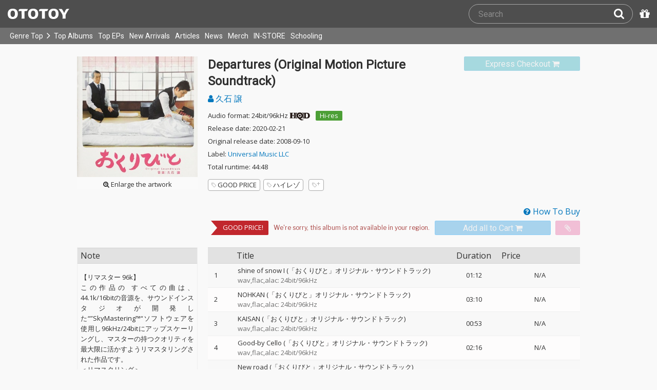

--- FILE ---
content_type: text/html; charset=UTF-8
request_url: https://ototoy.jp/_/default/p/504434
body_size: 45837
content:
<!DOCTYPE html><html xmlns="http://www.w3.org/1999/xhtml" xml:lang="ja" lang="ja" prefix="og: http://ogp.me/ns# fb: http://ogp.me/ns/fb# music: http://ogp.me/ns/music#">
  <head>
    <!-- Google Tag Manager -->
    <script>/*<![CDATA[*/(function(w,d,s,l,i){w[l]=w[l]||[];w[l].push({'gtm.start':
    new Date().getTime(),event:'gtm.js'});var f=d.getElementsByTagName(s)[0],
    j=d.createElement(s),dl=l!='dataLayer'?'&l='+l:'';j.async=true;j.src=
    'https://www.googletagmanager.com/gtm.js?id='+i+dl;f.parentNode.insertBefore(j,f);
    })(window,document,'script','dataLayer','GTM-KJPPS7N');/*]]>*/</script>
    <!-- End Google Tag Manager -->

    <meta charset="utf-8"/>

    <link rel="preload" as="font" type="font/woff2" crossorigin="anonymous" href="https://cdnjs.cloudflare.com/ajax/libs/font-awesome/4.7.0/fonts/fontawesome-webfont.woff2?v=4.7.0"/>
    <link rel="preload" as="style" href="/common/css/global_header.css?85ae13ef1"/>
    <link rel="preload" as="image" href="https://imgs.ototoy.jp/common/images/logo/ototoy_logo.svg"/>

    <link rel="preconnect" href="https://imgs.ototoy.jp" crossorigin="anonymous"/>
    <link rel="preconnect" href="https://www.google-analytics.com" crossorigin="anonymous"/>
    <link rel="preconnect" href="https://fonts.googleapis.com" crossorigin="anonymous"/>

    <link rel="canonical" href="https://ototoy.jp/_/default/p/504434"/>
    <base href="/l"/>
    <meta http-equiv="X-UA-Compatible" content="IE=Edge"/>
    <meta name="format-detection" content="telephone=no"/>
    <meta name="Author" content="ototoy"/>
    <meta name="copyright" content="Copyright OTOTOY inc. All Rights Reserved."/>
    <meta name="robots" content="INDEX, FOLLOW"/>
    <meta name="description" content="「shine of snow I (「おくりびと」オリジナル・サウンドトラック)」など全19曲の試聴・ダウンロード：ハイレゾ音楽配信と音楽記事はOTOTOYで！ "/>
    <meta name="keywords" content="ロスレス,ハイレゾ,ダウンロード,ALAC,FLAC,AAC,WAV,DSD,音楽配信,試聴,インタビュー,レビュー,ニュース,lossless,download"/>
    <meta property="fb:app_id" content="463865400317213"/>
    <meta name="google-site-verification" content="4QKOk6MHwrdrIl0cqPofijuBRnMtUQWPeJkG6-Bv9fk"/>
    <meta name="viewport" content="width=device-width"/>
    
    <link rel="alternate" type="application/atom+xml" title="" href=""/>
    <link type="application/opensearchdescription+xml" rel="search" href="/osd.xml"/>

    <script src="/common/ext/jquery-current.min.js?85ae13ef1"></script>
    

    <script src="/common/ext/bootstrap_341/js/bootstrap.min.js" defer="defer"></script>
    <script src="/common/js/common.js?85ae13ef1" defer="defer"></script><script src="/common/js/audiojs/audio.min.js?85ae13ef1" defer="defer"></script><script src="/common/js/audio.common.js?85ae13ef1" defer="defer"></script>
    <script src="/common/js/canonicalGA.js" defer="defer"></script>
    <script src="/common/js/footerFixed.js" defer="defer"></script>

    <link rel="stylesheet" type="text/css" href="https://fonts.googleapis.com/css?family=Roboto%7COpen+Sans%7CLibre+Franklin&amp;display=swap" crossorigin="anonymous"/>
    <link rel="stylesheet" href="/common/ext/bootstrap_341/css/bootstrap.min.css"/>
    <link rel="stylesheet" type="text/css" href="/common/css/common.css?85ae13ef1"/>
    <link rel="stylesheet" type="text/css" href="/common/css/global_header.css?85ae13ef1"/>

    
      <link rel="stylesheet" type="text/css" media="screen" href="../common/css/2panes.css?85ae13ef1"/>
    

    <link rel="stylesheet" type="text/css" href="/common/css/ototoystyle.css?85ae13ef1"/>
    <link rel="stylesheet" type="text/css" href="/common/css/audio.min.css?85ae13ef1"/>
    

    

    <link rel="apple-touch-icon" href="/images/apple-touch-icons/128x128.png"/>
    <script>
    window.addEventListener('load', function() {
        if ('serviceWorker' in navigator) {
            navigator.serviceWorker.register("/serviceWorker.js");
        }
    });
    </script>
    <link href="/favicon.ico" rel="SHORTCUT ICON"/>
    <link rel="icon" href="/favicon.svg" type="image/svg+xml"/>
    <link rel="manifest" href="/manifest.json"/>
    <!--[if lt IE 9]>
	<script src="//css3-mediaqueries-js.googlecode.com/svn/trunk/css3-mediaqueries.js"></script>
    <![endif]-->
    
      <title>久石 譲 / Departures (Original Motion Picture Soundtrack) - OTOTOY</title>
    
    

    

    <link rel="preconnect" href="https://www.facebook.com" crossorigin="anonymous"/>
    <link rel="preconnect" href="https://cdnjs.cloudflare.com" crossorigin="anonymous"/>
    <link rel="prefetch" href="https://imgs.ototoy.jp/imgs/jacket/0504/00000003.1581794719.1405_320.jpg"/>

    <script type="text/javascript" src="/common/js/a2js.php?85ae13ef10047bb99" defer="defer"></script>
    <script type="text/javascript" src="/common/js/album.js?85ae13ef1" defer="defer"></script>
    <script type="text/javascript" src="/common/js/cart-action.js?85ae13ef1" defer="defer"></script>
    <script type="text/javascript" src="/common/js/cart-validate-pays.js?85ae13ef1" defer="defer"></script>
    <script type="text/javascript" src="/common/js/fixed-cart-buttons.js?85ae13ef1" defer="defer"></script>
    <script type="text/javascript" src="/common/js/ototoy.banner.js?85ae13ef1" defer="defer"></script>
    <script type="text/javascript" src="/common/js/ototoy.util.js?85ae13ef1" defer="defer"></script>
    <script type="text/javascript" src="/common/js/jquery.balloon.min.js" defer="defer"></script>
    <script type="text/javascript" src="//cdnjs.cloudflare.com/ajax/libs/jquery.bootstrapvalidator/0.5.1/js/bootstrapValidator.min.js" defer="defer"></script>

    <script type="text/javascript">
     window.addEventListener('load', function() {
       var excludeLinks = [];
       
       
       
       addBannerToAfterElm($("#bannerAfterHere"), {boxClass: "album-box", excludeLinks: excludeLinks});
     })
    </script>
    
      
    
    <script type="text/javascript">
      window.addEventListener('load', function() {
        $("#albums-we-recommend-section").each(function() {
          var id = $(this).attr("id");
          loadSliderList(id, "/l/loadRecommends.php?mode=disc\046base=album\046code=" + 504434);
        });
        $("#albums-same-genre-section").each(function() {
          var id = $(this).attr("id");
          loadSliderList(id, "/l/loadRecommends.php?mode=genre\046base=album\046code=" + 504434);
        });
      });
    </script>
    

    <link rel="stylesheet" type="text/css" media="screen" href="/common/css/cart.css?85ae13ef1"/>
    <link rel="stylesheet" type="text/css" media="screen" href="/common/css/album.css?85ae13ef1"/>
    <link rel="stylesheet" type="text/css" media="screen" href="/common/css/ototoylogo.css"/>
    <link rel="stylesheet" type="text/css" media="screen" href="/common/css/ototoystyle.css?85ae13ef1"/>
    <link rel="stylesheet" type="text/css" media="screen" href="//cdnjs.cloudflare.com/ajax/libs/jquery.bootstrapvalidator/0.5.1/css/bootstrapValidator.min.css"/>

    <meta property="og:locale" content="ja_JP"/>
    <link rel="alternate" type="application/json+oembed" href="/embed/get.php?P=504434&amp;format=json" title="Departures (Original Motion Picture Soundtrack) on OTOTOY Music Store"/>
    <link rel="alternate" type="text/xml+oembed" href="/embed/get.php?P=504434&amp;format=xml" title="Departures (Original Motion Picture Soundtrack) on OTOTOY Music Store"/>

    <meta property="og:title" content="Departures (Original Motion Picture Soundtrack) / 久石 譲 on OTOTOY Music Store"/>
    <meta property="og:type" content="music.album"/>
    <meta property="og:image" content="https://imgs.ototoy.jp/imgs/jacket/0504/00000003.1581794719.1405_640.jpg"/>
    <meta property="og:image:width" content="640"/>
    <meta property="og:image:height" content="640"/>
    <meta property="og:url" content="https://ototoy.jp/_/default/p/504434"/>
    <meta property="og:description" content="「shine of snow I (「おくりびと」オリジナル・サウンドトラック)」など全19曲の試聴・ダウンロード：ハイレゾ音楽配信と音楽記事はOTOTOYで！ "/>
    <meta name="twitter:card" content="player"/>
    <meta name="twitter:player" content="https://ototoy.jp/embed/player/album/504434"/>
    <meta name="twitter:player:width" content="350"/>
    <meta name="twitter:player:height" content="480"/>
    <meta name="twitter:image" content="https://imgs.ototoy.jp/imgs/jacket/0504/00000003.1581794719.1405_640.jpg"/>
    <meta name="twitter:title" content="Departures (Original Motion Picture Soundtrack) / 久石 譲 on OTOTOY Music Store"/>
    <meta name="twitter:site" content="@ototoy_info"/>
    <meta name="twitter:app:country" content="JP"/>
    <meta name="twitter:app:name:iphone" content="OTOTOY App"/>
    <meta name="twitter:app:id:iphone" content="671495999"/>
    <meta name="twitter:app:name:ipad" content="OTOTOY App"/>
    <meta name="twitter:app:id:ipad" content="671495999"/>
    <meta property="og:site_name" content="OTOTOY"/>
  
  </head>
  <body>

    <!-- Google Tag Manager (noscript) -->
    <noscript><iframe src="https://www.googletagmanager.com/ns.html?id=GTM-KJPPS7N" height="0" width="0" style="display:none;visibility:hidden"></iframe></noscript>
    <!-- End Google Tag Manager (noscript) -->
    
    <div id="wrap">
      
<div class="header-nav-outer">
  <header class="global-header ">
    <div class="ototoy-logo">
      <a href="/top/?d=t">
        <img src="https://imgs.ototoy.jp/common/images/logo/ototoy_logo.svg" alt="OTOTOY" class=""/>
        <img class="premium" src="https://imgs.ototoy.jp/common/images/logo/ototoy_logo_premium.svg" alt="PREMIUM"/>
        <img class="superpremium" src="https://imgs.ototoy.jp/common/images/logo/ototoy_logo_superpremium.svg" alt="SUPERPREMIUM"/>
      </a>
    </div>

    


    <!--============ Search Box ============-->
    <div class="nav-search-box">
      <div id="search-parent">
	<!--
        <a href="/find/?q=" i18n:attributes="aria-label search" role="button"
           id="search-start-button" class="search-button" has-tooltip="">
          <i class="fa fa-lg fa-search"></i>
        </a>
        !-->
        <div id="search-box-parent">
          <form action="/find" method="GET" id="find_form">
            <input type="search" value="" name="q" class="search-box input" aria-labelledby="search-submit-button" tabindex="-1" placeholder="Search"/>
            <a href="/find/?q=">
              <button type="submit" id="search-submit-button" class="search-box submit" tabindex="-1" aria-label="Search"><i class="fa fa-lg fa-search"></i></button>
	    </a>
          </form>
        </div>
      </div>
      <!--============ /Search Box ============-->

      <a id="passcode-menu" href="/passcode" has-tooltip="" aria-label="Redeem Passcode" title="Redeem Passcode">
        <i class="fa fa-gift"></i>
      </a>
    </div>
  </header>

  <nav class="global-header-nav ">
    <div class="ototoy-logo">
      <a href="/top/?d=t">
        <img src="https://imgs.ototoy.jp/common/images/logo/ototoy_logo.svg" alt="OTOTOY" class=""/>
        <img class="premium" src="https://imgs.ototoy.jp/common/images/logo/ototoy_logo_premium.svg" alt="PREMIUM"/>
        <img class="superpremium" src="https://imgs.ototoy.jp/common/images/logo/ototoy_logo_superpremium.svg" alt="SUPERPREMIUM"/>
      </a>
    </div>

    <section class="nav-menu-group" data-nav-tablet="closed">
      <div class="nav-menu-open">
        <button type="button" aria-label="Menu">
          <i class="fa fa-bars"></i><i class="fa fa-caret-down desktop"></i>
        </button>
      </div>
      <ul class="nav-menu modal-at-mobile" data-name="Menu">
        
          <li><a href="https://ototoy.jp/top/">Genre Top</a></li>
          <li class="desktop scroll-down"><a href="https://ototoy.jp/top/" class="genre-top-icon icon-all" aria-label="Genre Top"></a></li>
          <li class="desktop nav-menu-caret" aria-hidden="true"><span><i class="fa fa-angle-right"></i></span></li>
          <li><a href="https://ototoy.jp/charts/weekly/album">Top Albums</a></li>
          <li><a href="https://ototoy.jp/charts/weekly/ep">Top EPs</a></li>
          <li><a href="https://ototoy.jp/newreleases/">New Arrivals</a></li>
          <li><a href="https://ototoy.jp/features/">Articles</a></li>
          <li><a href="https://ototoy.jp/news/">News</a></li>
          <li><a href="https://ototoy.jp/merch/">Merch</a></li>
        
        
        <li class="mobile"><a href="https://ototoy.jp/live/">ONLINE IN-STORE</a></li>
        <li class="desktop school"><a href="https://ototoy.jp/live/">IN-STORE</a></li>
        <li class="school"><a href="https://ototoy.jp/school/">Schooling</a></li>
        <li class="mobile border-top">
          <a href="https://ototoy.jp/find/"><i class="fa fa-lg fa-search"></i>Search</a>
          <a href="https://ototoy.jp/about/help"><i class="fa fa-lg fa-question-circle"></i>Help</a>
        </li>
      </ul>
    </section>

    <!--============ .user ============-->
    <section class="user-menu" aria-label="User Menu">

      <div id="personal">
        <button type="button" aria-controls="sub-menu" aria-expanded="false" aria-label="Open menu">
          <i aria-hidden="true" class="fa fa-user-o"></i>
          <span id="identity_content" class="desktop">Guest</span>
          <i aria-hidden="true" class="fa fa-caret-down desktop"></i>
        </button>
        <a href="/message/" class="badge badge-msg" aria-label="Messages">0</a>

        <ul id="sub-menu" class="sub-menu modal-at-mobile">
          <li class="logon mobile border-bottom" id="submenu-user-name"><i class="fa fa-user"></i>&nbsp;<span></span></li>
          <li class="anon mobile"><a href="https://ototoy.jp/collections/">Collections</a></li>
          <li class=""><i class="fa fa-gift"></i><a href="https://ototoy.jp/passcode">Redeem Passcode</a></li>
          <li class="anon border-top"><a href="https://ototoy.jp/auth/login.php">Sign In</a></li>
          <li class="anon"><a href="https://ototoy.jp/auth/signup.php">Sign Up</a></li>
          <li class="anon desktop"><span class="sub-menu-message">Guest mode has some restrictions. Please sign in or sign up for free to use all the features of OTOTOY.</span></li>
          <li class="anon mobile"><span class="sub-menu-message">Guest Mode</span></li>
          <li class="logon messages border-bottom"><a href="https://ototoy.jp/message/">Messages</a></li>
          <li class="logon mobile tablet"><a href="https://ototoy.jp/collections/">Collections</a></li>
          <li class="logon desktop"><a href="https://ototoy.jp/home/">My Page</a></li>
          <li class="logon"><a href="https://ototoy.jp/profile/preference">Settings</a></li>
          <li class="logon"><a href="https://ototoy.jp/profile/creditcard.php">Register Your Card</a></li>
          <li class="logon"><a href="https://ototoy.jp/collections/_queues_">Purchase History</a></li>
          <li class="logon"><a href="https://ototoy.jp/point/">Points History</a></li>
          <li class="logon"><a href="https://ototoy.jp/coupon/">OTOTOY Coupon</a></li>
          <li class="logon border-top">
            <form action="https://ototoy.jp/auth/logout.php" method="post">
              <button type="submit">Sign Out</button>
            </form>
          </li>
        </ul>
      </div>

      <div id="cart-menu">
        <a href="https://ototoy.jp/cart" id="cart_anchor" aria-label="カートへ">
          <i class="fa fa-shopping-cart" aria-hidden="true"></i><span class="desktop">Cart</span>
          <span class="badge cart-badge">0</span>
        </a>
      </div>

      <div id="collections-menu" class="desktop">
        <a href="https://ototoy.jp/collections/" id="collections_anchor" aria-label="Collections" title="Listen at OTOTOY">
          <i class="fa fa-cloud-download" aria-hidden="true"></i><span class="desktop">Collections</span>
        </a>
      </div>

      <div id="help-menu" class="desktop">
        <a href="https://ototoy.jp/about/help" aria-label="Collections">
          <i class="fa fa-lg fa-question-circle"></i><span class="desktop">Help</span>
        </a>
      </div>
    </section>
    <!--============ /.user ============-->
  </nav>
</div>


      <div class="js-header-notification header-notification"></div>
      <div id="content">
        <div id="row" class="clearfix">
          
          
      <div class="album-wrapper">
        <div class="album-box">

          <div id="jacket-full-wrapper" aria-hidden="true">
            <img alt="album jacket" src="https://imgs.ototoy.jp/imgs/jacket/0504/00000003.1581794719.1405_320.jpg" data-src="https://imgs.ototoy.jp/imgs/jacket/0504/00000003.1581794719.1405orig.jpg" width="100%"/>
            <div class="jacket-bar">
              <a href="https://imgs.ototoy.jp/imgs/jacket/0504/00000003.1581794719.1405orig.jpg" class="oty-btn-login" download="Departures (Original Motion Picture Soundtrack).jpg" role="button" aria-label="Downloae artwork">
                <i class="fa fa-download"></i>Download
              </a>
              <button name="close-jacket" type="button" class="oty-btn-plain" role="button" aria-label="Close">
                <i class="fa fa-close"></i>Close
              </button>
            </div>
          </div>
          <div class="album-rows top clearfix">
            <!-- album artwork -->
            <div class="album-artwork">
              <button name="artwork-modal" type="button">
                <figure>
                  <img src="https://imgs.ototoy.jp/imgs/jacket/0504/00000003.1581794719.1405_320.jpg" class="photo" alt="Departures (Original Motion Picture Soundtrack)" width="240" height="240"/>
                  
                    <figcaption class="mobile">
                      <i class="fa fa-search-plus"></i>&nbsp;Open this artwork in new tab
                    </figcaption>
                    <figcaption class="desktop">
                      <i class="fa fa-search-plus"></i>&nbsp;Enlarge the artwork
                    </figcaption>
                  
                </figure>
              </button>
            </div>

            <!-- album title &  purchase_form -->
            <div class="album-meta-data need-login">
              

              
                <span class="express_checkout_button btn btn-slim btn-not-so-slim oty-btn-exbuy disabled">
                  <span class="add2cart disabled" role="link" aria-disabled="true">
                    <span>Express Checkout</span>
                    <i aria-hidden="true" class="fa fa-shopping-cart"></i>
                  </span>
                </span>
              

              <h1 class="album-title">Departures (Original Motion Picture Soundtrack)</h1>

              <p class="album-artist">
                <span class="album-artist">
                  <a href="/_/default/a/285036">
                    <i class="fa fa-user"></i> 久石 譲
                  </a><!-- interim -->
                  
                </span><!-- interim -->
              </p>

              <!-- album meta -->
              <div class="detail">
                <p class="hqd-logo">
                  <span>Audio format: 24bit/96kHz</span>
                  
                    <a href="/feature/hqd" title="HQDについて"><img src="/common/images/hqd_logo.svg" alt="HQD" width="40" height="16"/></a>
                  
                  
                  <a id="highres-lossless-tag" class="highres disabled" href="/feature/highresolution">Hi-res</a>
                  
                </p>

                <p class="release-day">Release date: 2020-02-21</p>

                <p class="release-day">Original release date: 2008-09-10</p>

                <p class="label-name">Label: <a href="/labels/268146">Universal Music LLC</a></p>

                

                <p class="total-duration">Total runtime: 44:48</p>

                
              </div>

              <!-- tag cloud -->
              <ul class="tag-cloud">
                
                  <li><a class="oty-btn-tag" href="/tags/GOOD+PRICE"><i class="oty oty-tag-ol"></i>GOOD PRICE</a></li><li><a class="oty-btn-tag" href="/tags/%E3%83%8F%E3%82%A4%E3%83%AC%E3%82%BE"><i class="oty oty-tag-ol"></i>ハイレゾ</a></li>
                
                <li><a class="oty-btn-tag" href="/opus/add_tag.php?P=504434" rel="ugc nofollow" aria-label="Add tags">
                  <i class="oty oty-tag-ol"></i><i class="oty oty-sub-plus"></i></a>
                </li>
                
              </ul>

            </div>

            
              <div class="purchase_form clearfix">
                <a class="link-to-help" href="/feature/howtobuy">
                  <i class="fa fa-question-circle"></i>&nbsp;How To Buy
                </a>
                
                <div class="clearfix before_format"></div>
                

                

                

                  
                  
                    
                    <div class="album-ribbons"><a href="/tags/GOOD%20PRICE"><span class="album-ribbon good-price">GOOD PRICE!</span></a></div>
                    <div class="format_wrap">
                      <div class="formats">
                        <select name="format" id="album_format" aria-label="Select format" class="sound_format disabled">
                          
                            <option value="">We're sorry, this album is not available in your region.</option>
                          
                        </select>
                      </div>
                      
                    </div>

                    
                    
                    
                      <div class="purchase_buttons clearfix">
                        <span class="cart_button btn btn-slim btn-not-so-slim oty-btn-buy disabled">
                          <span class="add2cart disabled">
                            <span>Add all to Cart</span>
                            <i class="fa fa-shopping-cart fa-2x"></i>
                          </span>
                        </span>
                        <span class="wish_button btn btn-slim btn-not-so-slim oty-btn-wish disabled">
                          <span class="add2wish disabled">
                            <span class="ld-hidden">
                              <span>Add all to INTEREST</span>
                              </span>
                            <i class="fa fa-paperclip"></i>
                          </span>
                        </span>
                      </div>
                    
                  

                
                
                
              </div>
            
          </div>

          <div class="album-rows second clearfix">
            <div class="album-tracks">

              <span id="trial-desc" hidden="">Trial</span>
              <!-- track list -->
              <table class="tracklist" id="tracklist">
                <tr><th></th><th></th><th>Title</th><th class="item center">Duration</th><th>Price</th></tr>
                
                  
                  <tr class="">
                    <td class="num center">
                      1
                    </td>
                    <td class="play-btn center">
                      
                        
                        <span></span>
                      
                      
                    </td>
                    <td class="item">
                      
                      <span id="title-5540324">shine of snow I (「おくりびと」オリジナル・サウンドトラック)</span>
                      
                      <span class="spec">&ensp;wav,flac,alac: 24bit/96kHz</span>
                      
                      
                      
                    </td>
                    <td class="item center">01:12</td>
                    
                    <td class="item center">
                      <span>N/A</span>
                    </td>
                  </tr>
                
                  
                  <tr class="">
                    <td class="num center">
                      2
                    </td>
                    <td class="play-btn center">
                      
                        
                        <span></span>
                      
                      
                    </td>
                    <td class="item">
                      
                      <span id="title-5540325">NOHKAN (「おくりびと」オリジナル・サウンドトラック)</span>
                      
                      <span class="spec">&ensp;wav,flac,alac: 24bit/96kHz</span>
                      
                      
                      
                    </td>
                    <td class="item center">03:10</td>
                    
                    <td class="item center">
                      <span>N/A</span>
                    </td>
                  </tr>
                
                  
                  <tr class="">
                    <td class="num center">
                      3
                    </td>
                    <td class="play-btn center">
                      
                        
                        <span></span>
                      
                      
                    </td>
                    <td class="item">
                      
                      <span id="title-5540326">KAISAN (「おくりびと」オリジナル・サウンドトラック)</span>
                      
                      <span class="spec">&ensp;wav,flac,alac: 24bit/96kHz</span>
                      
                      
                      
                    </td>
                    <td class="item center">00:53</td>
                    
                    <td class="item center">
                      <span>N/A</span>
                    </td>
                  </tr>
                
                  
                  <tr class="">
                    <td class="num center">
                      4
                    </td>
                    <td class="play-btn center">
                      
                        
                        <span></span>
                      
                      
                    </td>
                    <td class="item">
                      
                      <span id="title-5540327">Good-by Cello (「おくりびと」オリジナル・サウンドトラック)</span>
                      
                      <span class="spec">&ensp;wav,flac,alac: 24bit/96kHz</span>
                      
                      
                      
                    </td>
                    <td class="item center">02:16</td>
                    
                    <td class="item center">
                      <span>N/A</span>
                    </td>
                  </tr>
                
                  
                  <tr class="">
                    <td class="num center">
                      5
                    </td>
                    <td class="play-btn center">
                      
                        
                        <span></span>
                      
                      
                    </td>
                    <td class="item">
                      
                      <span id="title-5540328">New road (「おくりびと」オリジナル・サウンドトラック)</span>
                      
                      <span class="spec">&ensp;wav,flac,alac: 24bit/96kHz</span>
                      
                      
                      
                    </td>
                    <td class="item center">01:15</td>
                    
                    <td class="item center">
                      <span>N/A</span>
                    </td>
                  </tr>
                
                  
                  <tr class="">
                    <td class="num center">
                      6
                    </td>
                    <td class="play-btn center">
                      
                        
                        <span></span>
                      
                      
                    </td>
                    <td class="item">
                      
                      <span id="title-5540329">Model (「おくりびと」オリジナル・サウンドトラック)</span>
                      
                      <span class="spec">&ensp;wav,flac,alac: 24bit/96kHz</span>
                      
                      
                      
                    </td>
                    <td class="item center">00:47</td>
                    
                    <td class="item center">
                      <span>N/A</span>
                    </td>
                  </tr>
                
                  
                  <tr class="">
                    <td class="num center">
                      7
                    </td>
                    <td class="play-btn center">
                      
                        
                        <span></span>
                      
                      
                    </td>
                    <td class="item">
                      
                      <span id="title-5540330">first contact (「おくりびと」オリジナル・サウンドトラック)</span>
                      
                      <span class="spec">&ensp;wav,flac,alac: 24bit/96kHz</span>
                      
                      
                      
                    </td>
                    <td class="item center">01:51</td>
                    
                    <td class="item center">
                      <span>N/A</span>
                    </td>
                  </tr>
                
                  
                  <tr class="">
                    <td class="num center">
                      8
                    </td>
                    <td class="play-btn center">
                      
                        
                        <span></span>
                      
                      
                    </td>
                    <td class="item">
                      
                      <span id="title-5540331">washing (「おくりびと」オリジナル・サウンドトラック)</span>
                      
                      <span class="spec">&ensp;wav,flac,alac: 24bit/96kHz</span>
                      
                      
                      
                    </td>
                    <td class="item center">00:34</td>
                    
                    <td class="item center">
                      <span>N/A</span>
                    </td>
                  </tr>
                
                  
                  <tr class="">
                    <td class="num center">
                      9
                    </td>
                    <td class="play-btn center">
                      
                        
                        <span></span>
                      
                      
                    </td>
                    <td class="item">
                      
                      <span id="title-5540332">KIZUNA I (「おくりびと」オリジナル・サウンドトラック)</span>
                      
                      <span class="spec">&ensp;wav,flac,alac: 24bit/96kHz</span>
                      
                      
                      
                    </td>
                    <td class="item center">01:57</td>
                    
                    <td class="item center">
                      <span>N/A</span>
                    </td>
                  </tr>
                
                  
                  <tr class="">
                    <td class="num center">
                      10
                    </td>
                    <td class="play-btn center">
                      
                        
                        <span></span>
                      
                      
                    </td>
                    <td class="item">
                      
                      <span id="title-5540333">beautiful dead I (「おくりびと」オリジナル・サウンドトラック)</span>
                      
                      <span class="spec">&ensp;wav,flac,alac: 24bit/96kHz</span>
                      
                      
                      
                    </td>
                    <td class="item center">03:12</td>
                    
                    <td class="item center">
                      <span>N/A</span>
                    </td>
                  </tr>
                
                  
                  <tr class="">
                    <td class="num center">
                      11
                    </td>
                    <td class="play-btn center">
                      
                        
                        <span></span>
                      
                      
                    </td>
                    <td class="item">
                      
                      <span id="title-5540334">おくりびと ～on record～ (「おくりびと」オリジナル・サウンドトラック)</span>
                      
                      <span class="spec">&ensp;wav,flac,alac: 24bit/96kHz</span>
                      
                      
                      
                    </td>
                    <td class="item center">01:51</td>
                    
                    <td class="item center">
                      <span>N/A</span>
                    </td>
                  </tr>
                
                  
                  <tr class="">
                    <td class="num center">
                      12
                    </td>
                    <td class="play-btn center">
                      
                        
                        <span></span>
                      
                      
                    </td>
                    <td class="item">
                      
                      <span id="title-5540335">Gui-DANCE (「おくりびと」オリジナル・サウンドトラック)</span>
                      
                      <span class="spec">&ensp;wav,flac,alac: 24bit/96kHz</span>
                      
                      
                      
                    </td>
                    <td class="item center">02:26</td>
                    
                    <td class="item center">
                      <span>N/A</span>
                    </td>
                  </tr>
                
                  
                  <tr class="">
                    <td class="num center">
                      13
                    </td>
                    <td class="play-btn center">
                      
                        
                        <span></span>
                      
                      
                    </td>
                    <td class="item">
                      
                      <span id="title-5540336">shine of snow II (「おくりびと」オリジナル・サウンドトラック)</span>
                      
                      <span class="spec">&ensp;wav,flac,alac: 24bit/96kHz</span>
                      
                      
                      
                    </td>
                    <td class="item center">02:25</td>
                    
                    <td class="item center">
                      <span>N/A</span>
                    </td>
                  </tr>
                
                  
                  <tr class="">
                    <td class="num center">
                      14
                    </td>
                    <td class="play-btn center">
                      
                        
                        <span></span>
                      
                      
                    </td>
                    <td class="item">
                      
                      <span id="title-5540337">Ave Maria～おくりびと (「おくりびと」オリジナル・サウンドトラック)</span>
                      
                      <span class="spec">&ensp;wav,flac,alac: 24bit/96kHz</span>
                      
                      
                      
                    </td>
                    <td class="item center">05:29</td>
                    
                    <td class="item center">
                      <span>N/A</span>
                    </td>
                  </tr>
                
                  
                  <tr class="">
                    <td class="num center">
                      15
                    </td>
                    <td class="play-btn center">
                      
                        
                        <span></span>
                      
                      
                    </td>
                    <td class="item">
                      
                      <span id="title-5540338">KIZUNA II (「おくりびと」オリジナル・サウンドトラック)</span>
                      
                      <span class="spec">&ensp;wav,flac,alac: 24bit/96kHz</span>
                      
                      
                      
                    </td>
                    <td class="item center">02:04</td>
                    
                    <td class="item center">
                      <span>N/A</span>
                    </td>
                  </tr>
                
                  
                  <tr class="">
                    <td class="num center">
                      16
                    </td>
                    <td class="play-btn center">
                      
                        
                        <span></span>
                      
                      
                    </td>
                    <td class="item">
                      
                      <span id="title-5540339">beautiful dead II (「おくりびと」オリジナル・サウンドトラック)</span>
                      
                      <span class="spec">&ensp;wav,flac,alac: 24bit/96kHz</span>
                      
                      
                      
                    </td>
                    <td class="item center">02:37</td>
                    
                    <td class="item center">
                      <span>N/A</span>
                    </td>
                  </tr>
                
                  
                  <tr class="">
                    <td class="num center">
                      17
                    </td>
                    <td class="play-btn center">
                      
                        
                        <span></span>
                      
                      
                    </td>
                    <td class="item">
                      
                      <span id="title-5540340">FATHER (「おくりびと」オリジナル・サウンドトラック)</span>
                      
                      <span class="spec">&ensp;wav,flac,alac: 24bit/96kHz</span>
                      
                      
                      
                    </td>
                    <td class="item center">01:40</td>
                    
                    <td class="item center">
                      <span>N/A</span>
                    </td>
                  </tr>
                
                  
                  <tr class="">
                    <td class="num center">
                      18
                    </td>
                    <td class="play-btn center">
                      
                        
                        <span></span>
                      
                      
                    </td>
                    <td class="item">
                      
                      <span id="title-5540341">おくりびと ～memory～ (「おくりびと」オリジナル・サウンドトラック)</span>
                      
                      <span class="spec">&ensp;wav,flac,alac: 24bit/96kHz</span>
                      
                      
                      
                    </td>
                    <td class="item center">04:10</td>
                    
                    <td class="item center">
                      <span>N/A</span>
                    </td>
                  </tr>
                
                  
                  <tr class="">
                    <td class="num center">
                      19
                    </td>
                    <td class="play-btn center">
                      
                        
                        <span></span>
                      
                      
                    </td>
                    <td class="item">
                      
                      <span id="title-5540342">おくりびと ～ending～ (「おくりびと」オリジナル・サウンドトラック)</span>
                      
                      <span class="spec">&ensp;wav,flac,alac: 24bit/96kHz</span>
                      
                      
                      
                    </td>
                    <td class="item center">04:59</td>
                    
                    <td class="item center">
                      <span>N/A</span>
                    </td>
                  </tr>
                
              </table>

              <script>
                window.addEventListener("load", function(event) {
                
                  ga('ec:addProduct', {
                  'id': 5540324,
                  'name': "shine of snow I (「おくりびと」オリジナル・サウンドトラック)"
                  });
                
                  ga('ec:addProduct', {
                  'id': 5540325,
                  'name': "NOHKAN (「おくりびと」オリジナル・サウンドトラック)"
                  });
                
                  ga('ec:addProduct', {
                  'id': 5540326,
                  'name': "KAISAN (「おくりびと」オリジナル・サウンドトラック)"
                  });
                
                  ga('ec:addProduct', {
                  'id': 5540327,
                  'name': "Good-by Cello (「おくりびと」オリジナル・サウンドトラック)"
                  });
                
                  ga('ec:addProduct', {
                  'id': 5540328,
                  'name': "New road (「おくりびと」オリジナル・サウンドトラック)"
                  });
                
                  ga('ec:addProduct', {
                  'id': 5540329,
                  'name': "Model (「おくりびと」オリジナル・サウンドトラック)"
                  });
                
                  ga('ec:addProduct', {
                  'id': 5540330,
                  'name': "first contact (「おくりびと」オリジナル・サウンドトラック)"
                  });
                
                  ga('ec:addProduct', {
                  'id': 5540331,
                  'name': "washing (「おくりびと」オリジナル・サウンドトラック)"
                  });
                
                  ga('ec:addProduct', {
                  'id': 5540332,
                  'name': "KIZUNA I (「おくりびと」オリジナル・サウンドトラック)"
                  });
                
                  ga('ec:addProduct', {
                  'id': 5540333,
                  'name': "beautiful dead I (「おくりびと」オリジナル・サウンドトラック)"
                  });
                
                  ga('ec:addProduct', {
                  'id': 5540334,
                  'name': "おくりびと ～on record～ (「おくりびと」オリジナル・サウンドトラック)"
                  });
                
                  ga('ec:addProduct', {
                  'id': 5540335,
                  'name': "Gui-DANCE (「おくりびと」オリジナル・サウンドトラック)"
                  });
                
                  ga('ec:addProduct', {
                  'id': 5540336,
                  'name': "shine of snow II (「おくりびと」オリジナル・サウンドトラック)"
                  });
                
                  ga('ec:addProduct', {
                  'id': 5540337,
                  'name': "Ave Maria～おくりびと (「おくりびと」オリジナル・サウンドトラック)"
                  });
                
                  ga('ec:addProduct', {
                  'id': 5540338,
                  'name': "KIZUNA II (「おくりびと」オリジナル・サウンドトラック)"
                  });
                
                  ga('ec:addProduct', {
                  'id': 5540339,
                  'name': "beautiful dead II (「おくりびと」オリジナル・サウンドトラック)"
                  });
                
                  ga('ec:addProduct', {
                  'id': 5540340,
                  'name': "FATHER (「おくりびと」オリジナル・サウンドトラック)"
                  });
                
                  ga('ec:addProduct', {
                  'id': 5540341,
                  'name': "おくりびと ～memory～ (「おくりびと」オリジナル・サウンドトラック)"
                  });
                
                  ga('ec:addProduct', {
                  'id': 5540342,
                  'name': "おくりびと ～ending～ (「おくりびと」オリジナル・サウンドトラック)"
                  });
                
                ga('ec:setAction','detail');
                ga('send', 'event', 'UX', 'view', 'view album page');
                });
              </script>

            </div>

            <div class="album-addendum">
              <!-- Attachments -->
              
                

                <!-- Attachments For Preorder -->
                
              
              

              <!-- Album Tags -->
              

              <!-- edit  -->
              

              <!-- Addendum -->
              <div class="addendum-box">
                <div class="section-title clearfix">Note</div>
                <div class="album-review">
                  <div class="addition">
<p> 【リマスター 96k】<br/> この作品の すべての曲は、44.1k/16bitの音源を、サウンドインスタジオが開発した“”SkyMastering™“ソフトウェアを使用し96kHz/24bitにアップスケーリングし、マスターの持つクオリティを最大限に活かすようリマスタリングされた作品です。<br/> ＜リマスタリング＞<br/> エンジニア：浜田　純伸<br/> スタジオ：Universal Music Studio Tokyo<br/> </p></div>
                  
                </div>
              </div>

              <!-- Review -->
              

              <div class="report-incorrect-data">
                <form action="/contact" method="get">
                  <button class="btn btn-default btn-block btn-slim oty-btn" type="submit">Report about incorrect data</button>
                  <input type="hidden" name="volatile_type" value="Report problems, incorrect data, or strange phrases or words"/>
                    <input type="hidden" name="album" value="504434"/>
                </form>
              </div>

	      <!-- social buttons -->
	      <div class="addendum">
		<ul class="social-button">
		  <li>
		    <div class="line-it-button" data-lang="en" data-type="share-a" data-ver="3" data-url="https://ototoy.jp/_/default/p/504434" data-color="default" data-size="small" data-count="true" style="display: none;"></div>
		  </li>
                  <li>
		    <div class="fb-share-button" data-href="https://ototoy.jp/_/default/p/504434" data-layout="button_count" data-size="small"><a target="_blank" href="https://www.facebook.com/sharer/sharer.php?u=https%3A%2F%2Fototoy.jp%2F_%2Fdefault%2Fp%2F504434&amp;src=sdkpreparse" class="fb-xfbml-parse-ignore"></a></div>
                  </li>
		  <li>
		    <a href="https://twitter.com/share" class="twitter-share-buttoon" data-url="https://ototoy.jp/_/default/p/504434" data-text="久石 譲 / Departures (Original Motion Picture Soundtrack) #ototoy" data-count="horizontal" data-lang="en"></a>
                  </li>
                  <li>
                    <button class="oty-btn-sns ologo-oty-btn-oiine ototoy-iine 0" data-key="7tQLMDOmbDzETeVSAFyjyvq1ytyTvD%2BfxNnwfjw8d3T%2B8AyTSlb%2BNVCPQiZbNC6G10d0inol66I%3D" role="button">
                      Like!
                      
                    </button>
                    <span class="iine">0</span>
                  </li>
                  <li>
                    <button class="oty-btn-plain" name="share-embed" type="button">
                      <svg id="embed-code" xmlns="http://www.w3.org/2000/svg" viewBox="0 0 22 12">
  <path fill="currentColor" d="M5.5 11.6a1.1 1.1 0 0 1-.7-.3L.3 6.7a1 1 0 0 1 0-1.4L4.8.7a1 1 0 0 1 1.4 0 1 1 0 0 1 0 1.4L2.4 6l3.8 3.9a1 1 0 0 1 0 1.4.9.9 0 0 1-.7.3zM16.5 11.6a.9.9 0 0 1-.7-.3 1 1 0 0 1 0-1.4L19.6 6l-3.8-3.9a1 1 0 0 1 0-1.4 1 1 0 0 1 1.4 0l4.5 4.6a1 1 0 0 1 0 1.4l-4.5 4.6a1.1 1.1 0 0 1-.7.3zM8.5 12h-.4a1.1 1.1 0 0 1-.5-1.3l5-10a1.1 1.1 0 0 1 1.3-.6 1.1 1.1 0 0 1 .5 1.3l-5 10a1 1 0 0 1-.9.6z"/>
</svg>

                      Embed
                    </button>
                  </li>
		</ul>
	      </div>

            </div>
          </div>
          <div class="share-panel-wrapper" style="display:none" data-album-code="504434">
            <aside>
              <button name="close-modal" class="oty-btn-plain" type="button">
                <i class="fa fa-close"></i>Close
              </button>
              <form class="controls">
                <p>Player Type:</p>
                <span class="control-group">
                  <input id="radio-horizontal" name="type" type="radio" value="horizontal" checked="checked"/>
                  <label for="radio-horizontal">
                    <img alt="icon" src="/common/images/player-h.png" aria-hidden="true"/>
                    Horizontal
                  </label>
                </span>
                <span class="control-group">
                  <input id="radio-vertical" name="type" type="radio" value="vertical"/>
                  <label for="radio-vertical">
                    <img alt="icon" src="/common/images/player-v.png" aria-hidden="true"/>
                    Vertical
                  </label>
                </span>
              </form>
              <textarea name="iframe-code" rows="6" readonly="readonly">&lt;iframe src="https://ototoy.jp/embed/player/album/504434" height="360" width="620" title="久石 譲 / Departures (Original Motion Picture Soundtrack) on OTOTOY Music Store" loading="lazy"&gt;&lt;/iframe&gt;</textarea>
              <button class="oty-btn-exbuy" name="copy" type="button">Copy</button>
            </aside>
            <div class="share-iframe-wrapper horizontal">
              <!-- <iframe></iframe> -->
            </div>
          </div>
        </div>
        <!-- /THREE COLUMN -->

        <!-- IF HAVING CHILD PACKAGES -->
        

        <!-- IF HAVING PARENT PACKAGES -->
        

        <!-- FEATURES COLUMN -->
	<!-- Mobile -->
        <section id="features-sd" class="album-box clearfix">
          <div class="album-rows">
            <h3 class="section-header"><a href="/features/">Interviews/Columns <i class="fa fa-angle-double-right"></i></a></h3>
            <div class="flexrow justify-left clearfix">
	      <div class="flexcol col4 feature">
                <figure class="fig-target"><a href="/feature/2023011701" title="ナンシーとオリビアに100万点──〈アーカイ奉行〉第5巻"><img loading="lazy" src="https://imgs.ototoy.jp/feature/image.php/2023011701/bugyo_CCC.jpg" alt="ナンシーとオリビアに100万点──〈アーカイ奉行〉第5巻"/></a></figure>
                <div class="feature-content">
                  <h3 class="series"><a href="/features/category/series">連載</a></h3>
                  <h4><a href="/feature/2023011701">ナンシーとオリビアに100万点──〈アーカイ奉行〉第5巻</a></h4>
                  <p><span data-nosnippet="true">歴史を追いかけ過去から未来、情報過多の現代社会、デジタルの海に散らばったあの名作、この名作たちをひとつにまとめる仕事人…!〈アーカイ奉行〉が今日もデジタルの乱世を治める…!&#039;&#039;&#039;〈アーカイ奉行〉とは…&#039;&#039;&#039;1.過去作の最新リマスター音源 2.これまで未配信…</span></p>
                </div>
	      </div>
            </div>
            
            <div class="collapsed-features-m">
	      <div class="flexrow justify-left clearfix">
                
	      </div>
	      
            </div>
          </div>
        </section>
	<!-- /Mobile -->
        <!-- /FEATURES COLUMN -->

        <!-- DISCOGRAPHY -->
	<!-- Mobile -->
        <section id="discography-section-sd" class="album-box clearfix">
          <div class="album-rows">
            <h3 class="section-header">Digital Catalog</h3>
            <div id="discography" class="clearfix">
  <div class="discography flexrow justify-center">
    <div class="flexcol col2  album">
        <div class="jacket">
          <a href="/_/default/p/3054633">
            <div class="img-outer">
              <div class="img-jacket"><img loading="lazy" src="https://imgs.ototoy.jp//imgs/jacket/3054/00000003.1757989695.6431_180.jpg" width="140" height="140" alt="A Big Bold Beautiful Journey (Original Motion Picture Soundtrack)"/></div>
              
              
                <div class="c-badge lossless"><img src="/common/images/badge-en-lossless.png" alt="Lossless" width="46" height="46"/></div>
                
                
                
                
                
                
              
            </div>
          </a>
        </div>
        <div class="caption">
          <div class="text-fade-out"><div class="title"><a href="/_/default/p/3054633">A Big Bold Beautiful Journey (Original Motion Picture Soundtrack)</a></div></div>

          <span class="genre" data-genre="Classical/Soundtrack"><img alt="Classical/Soundtrack" src="/common/images/genre-icon-g-gcs.svg"/></span>

          <div class="text-fade-out"><div class="artist">
            
            <a href="/_/default/a/285036">久石 譲</a>
          </div></div>
          <p class="review campaign"><span data-nosnippet="true"></span></p>
          
          
            
          
          <div class="explict_mark-num_trucks-wrapper">
            <div class="num_trucks"><span>28 tracks</span> </div>
            
          </div>
	</div>
    </div><div class="flexcol col2  album">
        <div class="jacket">
          <a href="/_/default/p/3054309">
            <div class="img-outer">
              <div class="img-jacket"><img loading="lazy" src="https://imgs.ototoy.jp//imgs/jacket/3054/00000003.3054309.1761849841.592_180.jpg" width="140" height="140" alt="A Big Bold Beautiful Journey (Original Motion Picture Soundtrack)"/></div>
              
              
                
                <div class="c-badge hires"><img src="/common/images/badge-en-hires.png" alt="High Resolution" width="46" height="46"/></div>
                
                
                
                
                
              
            </div>
          </a>
        </div>
        <div class="caption">
          <div class="text-fade-out"><div class="title"><a href="/_/default/p/3054309">A Big Bold Beautiful Journey (Original Motion Picture Soundtrack)</a></div></div>

          <span class="genre" data-genre="Classical/Soundtrack"><img alt="Classical/Soundtrack" src="/common/images/genre-icon-g-gcs.svg"/></span>

          <div class="text-fade-out"><div class="artist">
            
            <a href="/_/default/a/285036">久石 譲</a>
          </div></div>
          <p class="review campaign"><span data-nosnippet="true"></span></p>
          
          
            
          
          <div class="explict_mark-num_trucks-wrapper">
            <div class="num_trucks"><span>28 tracks</span> </div>
            
          </div>
	</div>
    </div><div class="flexcol col2  album">
        <div class="jacket">
          <a href="/_/default/p/2941559">
            <div class="img-outer">
              <div class="img-jacket"><img loading="lazy" src="https://imgs.ototoy.jp//imgs/jacket/2941/00000003.1754702185.5993_180.jpg" width="140" height="140" alt="Joe Hisaishi Conducts"/></div>
              
              
                
                <div class="c-badge hires"><img src="/common/images/badge-en-hires.png" alt="High Resolution" width="46" height="46"/></div>
                
                
                
                
                
              
            </div>
          </a>
        </div>
        <div class="caption">
          <div class="text-fade-out"><div class="title"><a href="/_/default/p/2941559">Joe Hisaishi Conducts</a></div></div>

          <span class="genre" data-genre="Classical/Soundtrack"><img alt="Classical/Soundtrack" src="/common/images/genre-icon-g-gcs.svg"/></span>

          <div class="text-fade-out"><div class="artist">
            
            <a href="/_/default/a/285036">久石 譲</a>
          </div></div>
          <p class="review campaign"><span data-nosnippet="true">クラシック曲の新たな魅力を引き出すシリーズ「JOE HISAISHI Future Orchestra Classics vol.7」を収録したライブ盤。ニューヨークの同時多発テロ(9.11)の発生現場を訪れた際の衝撃がきっかけとなって作曲を始めた「The End of the World」は、2015年以来9年ぶりとなる再演を収録。スティーヴ・ライヒの「砂漠の音楽」(*オリジナル編成版(1984年)全曲)は世界初演から40年間、日本での演奏が実現していなかった難曲であり、日本初演だった。</span></p>
          
          
            
          
          <div class="explict_mark-num_trucks-wrapper">
            <div class="num_trucks"><span>12 tracks</span> </div>
            
          </div>
	</div>
    </div><div class="flexcol col2  album">
        <div class="jacket">
          <a href="/_/default/p/2941558">
            <div class="img-outer">
              <div class="img-jacket"><img loading="lazy" src="https://imgs.ototoy.jp//imgs/jacket/2941/00000003.1754703277.688_180.jpg" width="140" height="140" alt="Joe Hisaishi Conducts"/></div>
              
              
                <div class="c-badge lossless"><img src="/common/images/badge-en-lossless.png" alt="Lossless" width="46" height="46"/></div>
                
                
                
                
                
                
              
            </div>
          </a>
        </div>
        <div class="caption">
          <div class="text-fade-out"><div class="title"><a href="/_/default/p/2941558">Joe Hisaishi Conducts</a></div></div>

          <span class="genre" data-genre="Classical/Soundtrack"><img alt="Classical/Soundtrack" src="/common/images/genre-icon-g-gcs.svg"/></span>

          <div class="text-fade-out"><div class="artist">
            
            <a href="/_/default/a/285036">久石 譲</a>
          </div></div>
          <p class="review campaign"><span data-nosnippet="true">クラシック曲の新たな魅力を引き出すシリーズ「JOE HISAISHI Future Orchestra Classics vol.7」を収録したライブ盤。ニューヨークの同時多発テロ(9.11)の発生現場を訪れた際の衝撃がきっかけとなって作曲を始めた「The End of the World」は、2015年以来9年ぶりとなる再演を収録。スティーヴ・ライヒの「砂漠の音楽」(*オリジナル編成版(1984年)全曲)は世界初演から40年間、日本での演奏が実現していなかった難曲であり、日本初演だった。</span></p>
          
          
            
          
          <div class="explict_mark-num_trucks-wrapper">
            <div class="num_trucks"><span>12 tracks</span> </div>
            
          </div>
	</div>
    </div>
  </div>
</div>
            <div id="expand-discography-m-t" class="more oty-btn-more"><span class="collapse-open"><i class="fa fa-chevron-down"></i> View More Digital Catalog</span><span class="collapse-close"><i class="fa fa-chevron-up"></i> Collapse</span></div>
            <div class="collapsed-discography-m">
              <div id="discography_c_m" class="clearfix">
  <div class="discography flexrow justify-center">
    <div class="flexcol col2 collapsed album">
        <div class="jacket">
          <a href="/_/default/p/2890170">
            <div class="img-outer">
              <div class="img-jacket"><img loading="lazy" src="https://imgs.ototoy.jp//imgs/jacket/2890/00000003.1752843583.8654_180.jpg" width="140" height="140" alt="The Desert Music: IIIA. Slow"/></div>
              
              
                
                <div class="c-badge hires"><img src="/common/images/badge-en-hires.png" alt="High Resolution" width="46" height="46"/></div>
                
                
                
                
                
              
            </div>
          </a>
        </div>
        <div class="caption">
          <div class="text-fade-out"><div class="title"><a href="/_/default/p/2890170">The Desert Music: IIIA. Slow</a></div></div>

          <span class="genre" data-genre="Classical/Soundtrack"><img alt="Classical/Soundtrack" src="/common/images/genre-icon-g-gcs.svg"/></span>

          <div class="text-fade-out"><div class="artist">
            
            <a href="/_/default/a/285036">久石 譲</a>
          </div></div>
          <p class="review campaign"><span data-nosnippet="true"></span></p>
          
          
            
          
          <div class="explict_mark-num_trucks-wrapper">
            <div class="num_trucks"><span>1 track</span> </div>
            
          </div>
	</div>
    </div><div class="flexcol col2 collapsed album">
        <div class="jacket">
          <a href="/_/default/p/2890169">
            <div class="img-outer">
              <div class="img-jacket"><img loading="lazy" src="https://imgs.ototoy.jp//imgs/jacket/2890/00000003.1752843581.4298_180.jpg" width="140" height="140" alt="The Desert Music: IIIA. Slow"/></div>
              
              
                <div class="c-badge lossless"><img src="/common/images/badge-en-lossless.png" alt="Lossless" width="46" height="46"/></div>
                
                
                
                
                
                
              
            </div>
          </a>
        </div>
        <div class="caption">
          <div class="text-fade-out"><div class="title"><a href="/_/default/p/2890169">The Desert Music: IIIA. Slow</a></div></div>

          <span class="genre" data-genre="Classical/Soundtrack"><img alt="Classical/Soundtrack" src="/common/images/genre-icon-g-gcs.svg"/></span>

          <div class="text-fade-out"><div class="artist">
            
            <a href="/_/default/a/285036">久石 譲</a>
          </div></div>
          <p class="review campaign"><span data-nosnippet="true"></span></p>
          
          
            
          
          <div class="explict_mark-num_trucks-wrapper">
            <div class="num_trucks"><span>1 track</span> </div>
            
          </div>
	</div>
    </div><div class="flexcol col2 collapsed album">
        <div class="jacket">
          <a href="/_/default/p/2843837">
            <div class="img-outer">
              <div class="img-jacket"><img loading="lazy" src="https://imgs.ototoy.jp//imgs/jacket/2843/00000003.1751059550.9002_180.jpg" width="140" height="140" alt="The End of the World (Version for Soprano): III. D.e.a.d"/></div>
              
              
                
                <div class="c-badge hires"><img src="/common/images/badge-en-hires.png" alt="High Resolution" width="46" height="46"/></div>
                
                
                
                
                
              
            </div>
          </a>
        </div>
        <div class="caption">
          <div class="text-fade-out"><div class="title"><a href="/_/default/p/2843837">The End of the World (Version for Soprano): III. D.e.a.d</a></div></div>

          <span class="genre" data-genre="Classical/Soundtrack"><img alt="Classical/Soundtrack" src="/common/images/genre-icon-g-gcs.svg"/></span>

          <div class="text-fade-out"><div class="artist">
            
            <a href="/_/default/a/285036">久石 譲</a>
          </div></div>
          <p class="review campaign"><span data-nosnippet="true"></span></p>
          
          
            
          
          <div class="explict_mark-num_trucks-wrapper">
            <div class="num_trucks"><span>1 track</span> </div>
            
          </div>
	</div>
    </div><div class="flexcol col2 collapsed album">
        <div class="jacket">
          <a href="/_/default/p/2843835">
            <div class="img-outer">
              <div class="img-jacket"><img loading="lazy" src="https://imgs.ototoy.jp//imgs/jacket/2843/00000003.1751059548.7004_180.jpg" width="140" height="140" alt="The End of the World (Version for Soprano): III. D.e.a.d"/></div>
              
              
                <div class="c-badge lossless"><img src="/common/images/badge-en-lossless.png" alt="Lossless" width="46" height="46"/></div>
                
                
                
                
                
                
              
            </div>
          </a>
        </div>
        <div class="caption">
          <div class="text-fade-out"><div class="title"><a href="/_/default/p/2843835">The End of the World (Version for Soprano): III. D.e.a.d</a></div></div>

          <span class="genre" data-genre="Classical/Soundtrack"><img alt="Classical/Soundtrack" src="/common/images/genre-icon-g-gcs.svg"/></span>

          <div class="text-fade-out"><div class="artist">
            
            <a href="/_/default/a/285036">久石 譲</a>
          </div></div>
          <p class="review campaign"><span data-nosnippet="true"></span></p>
          
          
            
          
          <div class="explict_mark-num_trucks-wrapper">
            <div class="num_trucks"><span>1 track</span> </div>
            
          </div>
	</div>
    </div><div class="flexcol col2 collapsed album">
        <div class="jacket">
          <a href="/_/default/p/2448773">
            <div class="img-outer">
              <div class="img-jacket"><img loading="lazy" src="https://imgs.ototoy.jp//imgs/jacket/2448/00000003.1732273220.2599_180.jpg" width="140" height="140" alt="Mládí"/></div>
              
              
                
                <div class="c-badge hires"><img src="/common/images/badge-en-hires.png" alt="High Resolution" width="46" height="46"/></div>
                
                
                
                
                
              
            </div>
          </a>
        </div>
        <div class="caption">
          <div class="text-fade-out"><div class="title"><a href="/_/default/p/2448773">Mládí</a></div></div>

          <span class="genre" data-genre="Classical/Soundtrack"><img alt="Classical/Soundtrack" src="/common/images/genre-icon-g-gcs.svg"/></span>

          <div class="text-fade-out"><div class="artist">
            
            <a href="/_/default/a/285036">久石 譲</a>
          </div></div>
          <p class="review campaign"><span data-nosnippet="true">この夏マディソン・スクエア・ガーデンでクラシック・アーティストとして初めて3夜連続ヘッドライナーを務めた久石譲が、12/6に自身の誕生日を記念して北野武監督映画曲、3曲収録のシングルをリリース。収録曲は「Summer」「HANA-BI」「Kids Return」と強力な内容。シングルタイトルの「Mládi」はレオシュ・ヤナーチェクの管楽六重奏曲のタイトルから引用されたチェコ語で「青春」を意味するもので、久石がこの3曲の組曲のムードにふさわしいとして命名した。</span></p>
          
          
            
          
          <div class="explict_mark-num_trucks-wrapper">
            <div class="num_trucks"><span>3 tracks</span> </div>
            
          </div>
	</div>
    </div><div class="flexcol col2 collapsed album">
        <div class="jacket">
          <a href="/_/default/p/2448770">
            <div class="img-outer">
              <div class="img-jacket"><img loading="lazy" src="https://imgs.ototoy.jp//imgs/jacket/2448/00000003.1732273216.8379_180.jpg" width="140" height="140" alt="Mládí"/></div>
              
              
                <div class="c-badge lossless"><img src="/common/images/badge-en-lossless.png" alt="Lossless" width="46" height="46"/></div>
                
                
                
                
                
                
              
            </div>
          </a>
        </div>
        <div class="caption">
          <div class="text-fade-out"><div class="title"><a href="/_/default/p/2448770">Mládí</a></div></div>

          <span class="genre" data-genre="Classical/Soundtrack"><img alt="Classical/Soundtrack" src="/common/images/genre-icon-g-gcs.svg"/></span>

          <div class="text-fade-out"><div class="artist">
            
            <a href="/_/default/a/285036">久石 譲</a>
          </div></div>
          <p class="review campaign"><span data-nosnippet="true">この夏マディソン・スクエア・ガーデンでクラシック・アーティストとして初めて3夜連続ヘッドライナーを務めた久石譲が、12/6に自身の誕生日を記念して北野武監督映画曲、3曲収録のシングルをリリース。収録曲は「Summer」「HANA-BI」「Kids Return」と強力な内容。シングルタイトルの「Mládi」はレオシュ・ヤナーチェクの管楽六重奏曲のタイトルから引用されたチェコ語で「青春」を意味するもので、久石がこの3曲の組曲のムードにふさわしいとして命名した。</span></p>
          
          
            
          
          <div class="explict_mark-num_trucks-wrapper">
            <div class="num_trucks"><span>3 tracks</span> </div>
            
          </div>
	</div>
    </div><div class="flexcol col2 collapsed album">
        <div class="jacket">
          <a href="/_/default/p/2388442">
            <div class="img-outer">
              <div class="img-jacket"><img loading="lazy" src="https://imgs.ototoy.jp//imgs/jacket/2388/00000003.1729445580.2662_180.jpg" width="140" height="140" alt="Summer"/></div>
              
              
                
                <div class="c-badge hires"><img src="/common/images/badge-en-hires.png" alt="High Resolution" width="46" height="46"/></div>
                
                
                
                
                
              
            </div>
          </a>
        </div>
        <div class="caption">
          <div class="text-fade-out"><div class="title"><a href="/_/default/p/2388442">Summer</a></div></div>

          <span class="genre" data-genre="Classical/Soundtrack"><img alt="Classical/Soundtrack" src="/common/images/genre-icon-g-gcs.svg"/></span>

          <div class="text-fade-out"><div class="artist">
            
            <a href="/_/default/a/285036">久石 譲</a>
          </div></div>
          <p class="review campaign"><span data-nosnippet="true">1999年の映画『菊次郎の夏』のメインテーマで、久石譲の最も有名な曲の一つ。新たに録音されたこの名曲は、2023年ウィーン学友協会で収録され、久石はピアノを弾きながらウィーン交響楽団の指揮、そしてピアノ演奏をおこなっています。</span></p>
          
          
            
          
          <div class="explict_mark-num_trucks-wrapper">
            <div class="num_trucks"><span>1 track</span> </div>
            
          </div>
	</div>
    </div><div class="flexcol col2 collapsed album">
        <div class="jacket">
          <a href="/_/default/p/2384832">
            <div class="img-outer">
              <div class="img-jacket"><img loading="lazy" src="https://imgs.ototoy.jp//imgs/jacket/2384/00000003.1729210086.2344_180.jpg" width="140" height="140" alt="Summer"/></div>
              
              
                <div class="c-badge lossless"><img src="/common/images/badge-en-lossless.png" alt="Lossless" width="46" height="46"/></div>
                
                
                
                
                
                
              
            </div>
          </a>
        </div>
        <div class="caption">
          <div class="text-fade-out"><div class="title"><a href="/_/default/p/2384832">Summer</a></div></div>

          <span class="genre" data-genre="Classical/Soundtrack"><img alt="Classical/Soundtrack" src="/common/images/genre-icon-g-gcs.svg"/></span>

          <div class="text-fade-out"><div class="artist">
            
            <a href="/_/default/a/285036">久石 譲</a>
          </div></div>
          <p class="review campaign"><span data-nosnippet="true">1999年の映画『菊次郎の夏』のメインテーマで、久石譲の最も有名な曲の一つ。新たに録音されたこの名曲は、2023年ウィーン学友協会で収録され、久石はピアノを弾きながらウィーン交響楽団の指揮、そしてピアノ演奏をおこなっています。</span></p>
          
          
            
          
          <div class="explict_mark-num_trucks-wrapper">
            <div class="num_trucks"><span>1 track</span> </div>
            
          </div>
	</div>
    </div><div class="flexcol col2 collapsed album">
        <div class="jacket">
          <a href="/_/default/p/2172827">
            <div class="img-outer">
              <div class="img-jacket"><img loading="lazy" src="https://imgs.ototoy.jp//imgs/jacket/2172/00000003.1718400028.8958_180.jpg" width="140" height="140" alt="Joe Hisaishi in Vienna: Symphony No. 2; Viola Saga"/></div>
              
              
                
                <div class="c-badge hires"><img src="/common/images/badge-en-hires.png" alt="High Resolution" width="46" height="46"/></div>
                
                
                
                
                
              
            </div>
          </a>
        </div>
        <div class="caption">
          <div class="text-fade-out"><div class="title"><a href="/_/default/p/2172827">Joe Hisaishi in Vienna: Symphony No. 2; Viola Saga</a></div></div>

          <span class="genre" data-genre="Classical/Soundtrack"><img alt="Classical/Soundtrack" src="/common/images/genre-icon-g-gcs.svg"/></span>

          <div class="text-fade-out"><div class="artist">
            
            <a href="/_/default/a/285036">久石 譲</a>
          </div></div>
          <p class="review campaign"><span data-nosnippet="true"></span></p>
          
          
            
          
          <div class="explict_mark-num_trucks-wrapper">
            <div class="num_trucks"><span>5 tracks</span> </div>
            
          </div>
	</div>
    </div><div class="flexcol col2 collapsed album">
        <div class="jacket">
          <a href="/_/default/p/2172826">
            <div class="img-outer">
              <div class="img-jacket"><img loading="lazy" src="https://imgs.ototoy.jp//imgs/jacket/2172/00000003.1718400015.6805_180.jpg" width="140" height="140" alt="Joe Hisaishi in Vienna: Symphony No. 2; Viola Saga"/></div>
              
              
                <div class="c-badge lossless"><img src="/common/images/badge-en-lossless.png" alt="Lossless" width="46" height="46"/></div>
                
                
                
                
                
                
              
            </div>
          </a>
        </div>
        <div class="caption">
          <div class="text-fade-out"><div class="title"><a href="/_/default/p/2172826">Joe Hisaishi in Vienna: Symphony No. 2; Viola Saga</a></div></div>

          <span class="genre" data-genre="Classical/Soundtrack"><img alt="Classical/Soundtrack" src="/common/images/genre-icon-g-gcs.svg"/></span>

          <div class="text-fade-out"><div class="artist">
            
            <a href="/_/default/a/285036">久石 譲</a>
          </div></div>
          <p class="review campaign"><span data-nosnippet="true"></span></p>
          
          
            
          
          <div class="explict_mark-num_trucks-wrapper">
            <div class="num_trucks"><span>5 tracks</span> </div>
            
          </div>
	</div>
    </div><div class="flexcol col2 collapsed album">
        <div class="jacket">
          <a href="/_/default/p/2124290">
            <div class="img-outer">
              <div class="img-jacket"><img loading="lazy" src="https://imgs.ototoy.jp//imgs/jacket/2124/00000003.1715445599.1644_180.jpg" width="140" height="140" alt="Joe Hisaishi: Viola Saga: Movement 1 (Pt. 1)"/></div>
              
              
                <div class="c-badge lossless"><img src="/common/images/badge-en-lossless.png" alt="Lossless" width="46" height="46"/></div>
                
                
                
                
                
                
              
            </div>
          </a>
        </div>
        <div class="caption">
          <div class="text-fade-out"><div class="title"><a href="/_/default/p/2124290">Joe Hisaishi: Viola Saga: Movement 1 (Pt. 1)</a></div></div>

          <span class="genre" data-genre="Classical/Soundtrack"><img alt="Classical/Soundtrack" src="/common/images/genre-icon-g-gcs.svg"/></span>

          <div class="text-fade-out"><div class="artist">
            
            <a href="/_/default/a/285036">久石 譲</a>
          </div></div>
          <p class="review campaign"><span data-nosnippet="true"></span></p>
          
          
            
          
          <div class="explict_mark-num_trucks-wrapper">
            <div class="num_trucks"><span>1 track</span> </div>
            
          </div>
	</div>
    </div><div class="flexcol col2 collapsed album">
        <div class="jacket">
          <a href="/_/default/p/2124198">
            <div class="img-outer">
              <div class="img-jacket"><img loading="lazy" src="https://imgs.ototoy.jp//imgs/jacket/2124/00000003.1715443296.3193_180.jpg" width="140" height="140" alt="Joe Hisaishi: Viola Saga: Movement 1 (Pt. 1)"/></div>
              
              
                
                <div class="c-badge hires"><img src="/common/images/badge-en-hires.png" alt="High Resolution" width="46" height="46"/></div>
                
                
                
                
                
              
            </div>
          </a>
        </div>
        <div class="caption">
          <div class="text-fade-out"><div class="title"><a href="/_/default/p/2124198">Joe Hisaishi: Viola Saga: Movement 1 (Pt. 1)</a></div></div>

          <span class="genre" data-genre="Classical/Soundtrack"><img alt="Classical/Soundtrack" src="/common/images/genre-icon-g-gcs.svg"/></span>

          <div class="text-fade-out"><div class="artist">
            
            <a href="/_/default/a/285036">久石 譲</a>
          </div></div>
          <p class="review campaign"><span data-nosnippet="true"></span></p>
          
          
            
          
          <div class="explict_mark-num_trucks-wrapper">
            <div class="num_trucks"><span>1 track</span> </div>
            
          </div>
	</div>
    </div><div class="flexcol col2 collapsed album">
        <div class="jacket">
          <a href="/_/default/p/2114816">
            <div class="img-outer">
              <div class="img-jacket"><img loading="lazy" src="https://imgs.ototoy.jp//imgs/jacket/2114/00000003.1714753059.3657_180.jpg" width="140" height="140" alt="Joe Hisaishi:  Viola Saga: Movement 1"/></div>
              
              
                
                <div class="c-badge hires"><img src="/common/images/badge-en-hires.png" alt="High Resolution" width="46" height="46"/></div>
                
                
                
                
                
              
            </div>
          </a>
        </div>
        <div class="caption">
          <div class="text-fade-out"><div class="title"><a href="/_/default/p/2114816">Joe Hisaishi:  Viola Saga: Movement 1</a></div></div>

          <span class="genre" data-genre="Classical/Soundtrack"><img alt="Classical/Soundtrack" src="/common/images/genre-icon-g-gcs.svg"/></span>

          <div class="text-fade-out"><div class="artist">
            
            <a href="/_/default/a/285036">久石 譲</a>
          </div></div>
          <p class="review campaign"><span data-nosnippet="true"></span></p>
          
          
            
          
          <div class="explict_mark-num_trucks-wrapper">
            <div class="num_trucks"><span>1 track</span> </div>
            
          </div>
	</div>
    </div><div class="flexcol col2 collapsed album">
        <div class="jacket">
          <a href="/_/default/p/2114815">
            <div class="img-outer">
              <div class="img-jacket"><img loading="lazy" src="https://imgs.ototoy.jp//imgs/jacket/2114/00000003.1714753363.5864_180.jpg" width="140" height="140" alt="Joe Hisaishi:  Viola Saga: Movement 1"/></div>
              
              
                <div class="c-badge lossless"><img src="/common/images/badge-en-lossless.png" alt="Lossless" width="46" height="46"/></div>
                
                
                
                
                
                
              
            </div>
          </a>
        </div>
        <div class="caption">
          <div class="text-fade-out"><div class="title"><a href="/_/default/p/2114815">Joe Hisaishi:  Viola Saga: Movement 1</a></div></div>

          <span class="genre" data-genre="Classical/Soundtrack"><img alt="Classical/Soundtrack" src="/common/images/genre-icon-g-gcs.svg"/></span>

          <div class="text-fade-out"><div class="artist">
            
            <a href="/_/default/a/285036">久石 譲</a>
          </div></div>
          <p class="review campaign"><span data-nosnippet="true"></span></p>
          
          
            
          
          <div class="explict_mark-num_trucks-wrapper">
            <div class="num_trucks"><span>1 track</span> </div>
            
          </div>
	</div>
    </div><div class="flexcol col2 collapsed album">
        <div class="jacket">
          <a href="/_/default/p/2075493">
            <div class="img-outer">
              <div class="img-jacket"><img loading="lazy" src="https://imgs.ototoy.jp//imgs/jacket/2075/00000003.1712328355.7146_180.jpg" width="140" height="140" alt="Joe Hisaishi: Viola Saga: Movement 2 (Pt. 1)"/></div>
              
              
                <div class="c-badge lossless"><img src="/common/images/badge-en-lossless.png" alt="Lossless" width="46" height="46"/></div>
                
                
                
                
                
                
              
            </div>
          </a>
        </div>
        <div class="caption">
          <div class="text-fade-out"><div class="title"><a href="/_/default/p/2075493">Joe Hisaishi: Viola Saga: Movement 2 (Pt. 1)</a></div></div>

          <span class="genre" data-genre="Classical/Soundtrack"><img alt="Classical/Soundtrack" src="/common/images/genre-icon-g-gcs.svg"/></span>

          <div class="text-fade-out"><div class="artist">
            
            <a href="/_/default/a/285036">久石 譲</a>
          </div></div>
          <p class="review campaign"><span data-nosnippet="true"></span></p>
          
          
            
          
          <div class="explict_mark-num_trucks-wrapper">
            <div class="num_trucks"><span>1 track</span> </div>
            
          </div>
	</div>
    </div><div class="flexcol col2 collapsed album">
        <div class="jacket">
          <a href="/_/default/p/2075491">
            <div class="img-outer">
              <div class="img-jacket"><img loading="lazy" src="https://imgs.ototoy.jp//imgs/jacket/2075/00000003.1712328332.6005_180.jpg" width="140" height="140" alt="Joe Hisaishi: Viola Saga: Movement 2 (Pt. 1)"/></div>
              
              
                
                <div class="c-badge hires"><img src="/common/images/badge-en-hires.png" alt="High Resolution" width="46" height="46"/></div>
                
                
                
                
                
              
            </div>
          </a>
        </div>
        <div class="caption">
          <div class="text-fade-out"><div class="title"><a href="/_/default/p/2075491">Joe Hisaishi: Viola Saga: Movement 2 (Pt. 1)</a></div></div>

          <span class="genre" data-genre="Classical/Soundtrack"><img alt="Classical/Soundtrack" src="/common/images/genre-icon-g-gcs.svg"/></span>

          <div class="text-fade-out"><div class="artist">
            
            <a href="/_/default/a/285036">久石 譲</a>
          </div></div>
          <p class="review campaign"><span data-nosnippet="true"></span></p>
          
          
            
          
          <div class="explict_mark-num_trucks-wrapper">
            <div class="num_trucks"><span>1 track</span> </div>
            
          </div>
	</div>
    </div><div class="flexcol col2 collapsed album">
        <div class="jacket">
          <a href="/_/default/p/2065230">
            <div class="img-outer">
              <div class="img-jacket"><img loading="lazy" src="https://imgs.ototoy.jp//imgs/jacket/2065/00000003.1711682500.6918_180.jpg" width="140" height="140" alt="Joe Hisaishi:  Viola Saga: Movement 2"/></div>
              
              
                
                <div class="c-badge hires"><img src="/common/images/badge-en-hires.png" alt="High Resolution" width="46" height="46"/></div>
                
                
                
                
                
              
            </div>
          </a>
        </div>
        <div class="caption">
          <div class="text-fade-out"><div class="title"><a href="/_/default/p/2065230">Joe Hisaishi:  Viola Saga: Movement 2</a></div></div>

          <span class="genre" data-genre="Classical/Soundtrack"><img alt="Classical/Soundtrack" src="/common/images/genre-icon-g-gcs.svg"/></span>

          <div class="text-fade-out"><div class="artist">
            
            <a href="/_/default/a/285036">久石 譲</a>
          </div></div>
          <p class="review campaign"><span data-nosnippet="true"></span></p>
          
          
            
          
          <div class="explict_mark-num_trucks-wrapper">
            <div class="num_trucks"><span>1 track</span> </div>
            
          </div>
	</div>
    </div><div class="flexcol col2 collapsed album">
        <div class="jacket">
          <a href="/_/default/p/2065225">
            <div class="img-outer">
              <div class="img-jacket"><img loading="lazy" src="https://imgs.ototoy.jp//imgs/jacket/2065/00000003.1711682488.885_180.jpg" width="140" height="140" alt="Joe Hisaishi:  Viola Saga: Movement 2"/></div>
              
              
                <div class="c-badge lossless"><img src="/common/images/badge-en-lossless.png" alt="Lossless" width="46" height="46"/></div>
                
                
                
                
                
                
              
            </div>
          </a>
        </div>
        <div class="caption">
          <div class="text-fade-out"><div class="title"><a href="/_/default/p/2065225">Joe Hisaishi:  Viola Saga: Movement 2</a></div></div>

          <span class="genre" data-genre="Classical/Soundtrack"><img alt="Classical/Soundtrack" src="/common/images/genre-icon-g-gcs.svg"/></span>

          <div class="text-fade-out"><div class="artist">
            
            <a href="/_/default/a/285036">久石 譲</a>
          </div></div>
          <p class="review campaign"><span data-nosnippet="true"></span></p>
          
          
            
          
          <div class="explict_mark-num_trucks-wrapper">
            <div class="num_trucks"><span>1 track</span> </div>
            
          </div>
	</div>
    </div><div class="flexcol col2 collapsed album">
        <div class="jacket">
          <a href="/_/default/p/1959644">
            <div class="img-outer">
              <div class="img-jacket"><img loading="lazy" src="https://imgs.ototoy.jp//imgs/jacket/1959/00000003.1704933663.0467_180.jpg" width="140" height="140" alt="Silent Love (Original Motion Picture Soundtrack)"/></div>
              
              
                
                <div class="c-badge hires"><img src="/common/images/badge-en-hires.png" alt="High Resolution" width="46" height="46"/></div>
                
                
                
                
                
              
            </div>
          </a>
        </div>
        <div class="caption">
          <div class="text-fade-out"><div class="title"><a href="/_/default/p/1959644">Silent Love (Original Motion Picture Soundtrack)</a></div></div>

          <span class="genre" data-genre="Classical/Soundtrack"><img alt="Classical/Soundtrack" src="/common/images/genre-icon-g-gcs.svg"/></span>

          <div class="text-fade-out"><div class="artist">
            
            <a href="/_/default/a/285036">久石 譲</a>
          </div></div>
          <p class="review campaign"><span data-nosnippet="true">主演：山田涼介、浜辺美波の超話題映画『サイレントラブ』のオリジナル・サウンドトラック。ただ愛する。この複雑に濁った時代に、透明な純愛をそっとかざす、この冬いちばん切ないラブストーリー。内田英治監督が熱望し念願成就した久石譲が、本作のためにオリジナル楽曲を手掛けた。</span></p>
          
          
            <a class="in-review-ribbon campaign-good-price" href="/tags/GOOD%20PRICE">GOOD PRICE!</a>
          
          <div class="explict_mark-num_trucks-wrapper">
            <div class="num_trucks"><span>18 tracks</span> </div>
            
          </div>
	</div>
    </div><div class="flexcol col2 collapsed album">
        <div class="jacket">
          <a href="/_/default/p/1959643">
            <div class="img-outer">
              <div class="img-jacket"><img loading="lazy" src="https://imgs.ototoy.jp//imgs/jacket/1959/00000003.1704933523.0729_180.jpg" width="140" height="140" alt="Silent Love (Original Motion Picture Soundtrack)"/></div>
              
              
                <div class="c-badge lossless"><img src="/common/images/badge-en-lossless.png" alt="Lossless" width="46" height="46"/></div>
                
                
                
                
                
                
              
            </div>
          </a>
        </div>
        <div class="caption">
          <div class="text-fade-out"><div class="title"><a href="/_/default/p/1959643">Silent Love (Original Motion Picture Soundtrack)</a></div></div>

          <span class="genre" data-genre="Classical/Soundtrack"><img alt="Classical/Soundtrack" src="/common/images/genre-icon-g-gcs.svg"/></span>

          <div class="text-fade-out"><div class="artist">
            
            <a href="/_/default/a/285036">久石 譲</a>
          </div></div>
          <p class="review campaign"><span data-nosnippet="true">主演：山田涼介、浜辺美波の超話題映画『サイレントラブ』のオリジナル・サウンドトラック。ただ愛する。この複雑に濁った時代に、透明な純愛をそっとかざす、この冬いちばん切ないラブストーリー。内田英治監督が熱望し念願成就した久石譲が、本作のためにオリジナル楽曲を手掛けた。</span></p>
          
          
            <a class="in-review-ribbon campaign-good-price" href="/tags/GOOD%20PRICE">GOOD PRICE!</a>
          
          <div class="explict_mark-num_trucks-wrapper">
            <div class="num_trucks"><span>18 tracks</span> </div>
            
          </div>
	</div>
    </div><div class="flexcol col2 collapsed album">
        <div class="jacket">
          <a href="/_/default/p/1769362">
            <div class="img-outer">
              <div class="img-jacket"><img loading="lazy" src="https://imgs.ototoy.jp//imgs/jacket/1769/45776170.1691559503.8265_180.jpg" width="140" height="140" alt="君たちはどう生きるか サウンドトラック"/></div>
              
              
                
                <div class="c-badge hires"><img src="/common/images/badge-en-hires.png" alt="High Resolution" width="46" height="46"/></div>
                
                
                
                
                
              
            </div>
          </a>
        </div>
        <div class="caption">
          <div class="text-fade-out"><div class="title"><a href="/_/default/p/1769362">君たちはどう生きるか サウンドトラック</a></div></div>

          <span class="genre" data-genre="Classical/Soundtrack"><img alt="Classical/Soundtrack" src="/common/images/genre-icon-g-gcs.svg"/></span>

          <div class="text-fade-out"><div class="artist">
            
            <a href="/_/default/a/285036">久石 譲</a>
          </div></div>
          <p class="review campaign"><span data-nosnippet="true">宮﨑駿監督10年ぶりとなる、長編映画最新作 「君たちはどう生きるか」のサウンドトラック。
宮﨑監督のオリジナルストーリー作品。

主題歌含む37曲収録</span></p>
          
          
            
          
          <div class="explict_mark-num_trucks-wrapper">
            <div class="num_trucks"><span>37 tracks</span> </div>
            
          </div>
	</div>
    </div><div class="flexcol col2 collapsed album">
        <div class="jacket">
          <a href="/_/default/p/1769361">
            <div class="img-outer">
              <div class="img-jacket"><img loading="lazy" src="https://imgs.ototoy.jp//imgs/jacket/1769/45776170.1691559391.4619_180.jpg" width="140" height="140" alt="君たちはどう生きるか サウンドトラック"/></div>
              
              
                <div class="c-badge lossless"><img src="/common/images/badge-en-lossless.png" alt="Lossless" width="46" height="46"/></div>
                
                
                
                
                
                
              
            </div>
          </a>
        </div>
        <div class="caption">
          <div class="text-fade-out"><div class="title"><a href="/_/default/p/1769361">君たちはどう生きるか サウンドトラック</a></div></div>

          <span class="genre" data-genre="Classical/Soundtrack"><img alt="Classical/Soundtrack" src="/common/images/genre-icon-g-gcs.svg"/></span>

          <div class="text-fade-out"><div class="artist">
            
            <a href="/_/default/a/285036">久石 譲</a>
          </div></div>
          <p class="review campaign"><span data-nosnippet="true">宮﨑駿監督10年ぶりとなる、長編映画最新作 「君たちはどう生きるか」のサウンドトラック。
宮﨑監督のオリジナルストーリー作品。

主題歌含む37曲収録</span></p>
          
          
            
          
          <div class="explict_mark-num_trucks-wrapper">
            <div class="num_trucks"><span>37 tracks</span> </div>
            
          </div>
	</div>
    </div><div class="flexcol col2 collapsed album">
        <div class="jacket">
          <a href="/_/default/p/1736442">
            <div class="img-outer">
              <div class="img-jacket"><img loading="lazy" src="https://imgs.ototoy.jp//imgs/jacket/1736/00000003.1689232719.6255_180.jpg" width="140" height="140" alt="Brahms: Complete Symphonies"/></div>
              
              
                
                <div class="c-badge hires"><img src="/common/images/badge-en-hires.png" alt="High Resolution" width="46" height="46"/></div>
                
                
                
                
                
              
            </div>
          </a>
        </div>
        <div class="caption">
          <div class="text-fade-out"><div class="title"><a href="/_/default/p/1736442">Brahms: Complete Symphonies</a></div></div>

          <span class="genre" data-genre="Classical/Soundtrack"><img alt="Classical/Soundtrack" src="/common/images/genre-icon-g-gcs.svg"/></span>

          <div class="text-fade-out"><div class="artist">
            
            <a href="/_/default/a/285036">久石 譲</a>
          </div></div>
          <p class="review campaign"><span data-nosnippet="true">ロックなベートーヴェンから最先端のブラームスへ！
未来のクラシックを問う久石 譲とFOCのブラームス：交響曲全集、ついに完成！</span></p>
          
          
            
          
          <div class="explict_mark-num_trucks-wrapper">
            <div class="num_trucks"><span>16 tracks</span> </div>
            
          </div>
	</div>
    </div><div class="flexcol col2 collapsed album">
        <div class="jacket">
          <a href="/_/default/p/1736413">
            <div class="img-outer">
              <div class="img-jacket"><img loading="lazy" src="https://imgs.ototoy.jp//imgs/jacket/1736/00000003.1689232110.6725_180.jpg" width="140" height="140" alt="Brahms: Complete Symphonies"/></div>
              
              
                <div class="c-badge lossless"><img src="/common/images/badge-en-lossless.png" alt="Lossless" width="46" height="46"/></div>
                
                
                
                
                
                
              
            </div>
          </a>
        </div>
        <div class="caption">
          <div class="text-fade-out"><div class="title"><a href="/_/default/p/1736413">Brahms: Complete Symphonies</a></div></div>

          <span class="genre" data-genre="Classical/Soundtrack"><img alt="Classical/Soundtrack" src="/common/images/genre-icon-g-gcs.svg"/></span>

          <div class="text-fade-out"><div class="artist">
            
            <a href="/_/default/a/285036">久石 譲</a>
          </div></div>
          <p class="review campaign"><span data-nosnippet="true">ロックなベートーヴェンから最先端のブラームスへ！
未来のクラシックを問う久石 譲とFOCのブラームス：交響曲全集、ついに完成！</span></p>
          
          
            
          
          <div class="explict_mark-num_trucks-wrapper">
            <div class="num_trucks"><span>16 tracks</span> </div>
            
          </div>
	</div>
    </div><div class="flexcol col2 collapsed album">
        <div class="jacket">
          <a href="/_/default/p/1706412">
            <div class="img-outer">
              <div class="img-jacket"><img loading="lazy" src="https://imgs.ototoy.jp//imgs/jacket/1706/00000003.1688047325.9893_180.jpg" width="140" height="140" alt="A Symphonic Celebration - Music from the Studio Ghibli Films of Hayao Miyazaki"/></div>
              
              
                
                <div class="c-badge hires"><img src="/common/images/badge-en-hires.png" alt="High Resolution" width="46" height="46"/></div>
                
                
                
                
                
              
            </div>
          </a>
        </div>
        <div class="caption">
          <div class="text-fade-out"><div class="title"><a href="/_/default/p/1706412">A Symphonic Celebration - Music from the Studio Ghibli Films of Hayao Miyazaki</a></div></div>

          <span class="genre" data-genre="Classical/Soundtrack"><img alt="Classical/Soundtrack" src="/common/images/genre-icon-g-gcs.svg"/></span>

          <div class="text-fade-out"><div class="artist">
            
            <a href="/_/default/a/285036">久石 譲</a>
          </div></div>
          <p class="review campaign"><span data-nosnippet="true">クラシック名門のドイツ・グラモフォンとの契約を発表した久石譲のグラモフォンからの第一弾アルバムは、なんと全曲宮崎駿監督作品に提供した自作曲を、新たなアレンジでオーケストラ録音。ロイヤル・フィルハーモニー管弦楽団と共にロンドンで録音されたこの作品は、クラシック/J-POPアニメのどのジャンルにも通用する普遍的なサウンド。アニメ映画界で特別な存在感を持ち愛され続けるジブリ映画と久石譲のコラボレーションの結晶となっている。</span></p>
          
          
            
          
          <div class="explict_mark-num_trucks-wrapper">
            <div class="num_trucks"><span>29 tracks</span> </div>
            
          </div>
	</div>
    </div><div class="flexcol col2 collapsed album">
        <div class="jacket">
          <a href="/_/default/p/1706411">
            <div class="img-outer">
              <div class="img-jacket"><img loading="lazy" src="https://imgs.ototoy.jp//imgs/jacket/1706/00000003.1688047581.3797_180.jpg" width="140" height="140" alt="A Symphonic Celebration - Music from the Studio Ghibli Films of Hayao Miyazaki"/></div>
              
              
                <div class="c-badge lossless"><img src="/common/images/badge-en-lossless.png" alt="Lossless" width="46" height="46"/></div>
                
                
                
                
                
                
              
            </div>
          </a>
        </div>
        <div class="caption">
          <div class="text-fade-out"><div class="title"><a href="/_/default/p/1706411">A Symphonic Celebration - Music from the Studio Ghibli Films of Hayao Miyazaki</a></div></div>

          <span class="genre" data-genre="Classical/Soundtrack"><img alt="Classical/Soundtrack" src="/common/images/genre-icon-g-gcs.svg"/></span>

          <div class="text-fade-out"><div class="artist">
            
            <a href="/_/default/a/285036">久石 譲</a>
          </div></div>
          <p class="review campaign"><span data-nosnippet="true">クラシック名門のドイツ・グラモフォンとの契約を発表した久石譲のグラモフォンからの第一弾アルバムは、なんと全曲宮崎駿監督作品に提供した自作曲を、新たなアレンジでオーケストラ録音。ロイヤル・フィルハーモニー管弦楽団と共にロンドンで録音されたこの作品は、クラシック/J-POPアニメのどのジャンルにも通用する普遍的なサウンド。アニメ映画界で特別な存在感を持ち愛され続けるジブリ映画と久石譲のコラボレーションの結晶となっている。</span></p>
          
          
            
          
          <div class="explict_mark-num_trucks-wrapper">
            <div class="num_trucks"><span>29 tracks</span> </div>
            
          </div>
	</div>
    </div><div class="flexcol col2 collapsed album">
        <div class="jacket">
          <a href="/_/default/p/1652445">
            <div class="img-outer">
              <div class="img-jacket"><img loading="lazy" src="https://imgs.ototoy.jp//imgs/jacket/1652/00000003.1683496475.9517_180.jpg" width="140" height="140" alt="A Town with an Ocean View (from &#039;Kiki&#039;s Delivery Service&#039;)"/></div>
              
              
                <div class="c-badge lossless"><img src="/common/images/badge-en-lossless.png" alt="Lossless" width="46" height="46"/></div>
                
                
                
                
                
                
              
            </div>
          </a>
        </div>
        <div class="caption">
          <div class="text-fade-out"><div class="title"><a href="/_/default/p/1652445">A Town with an Ocean View (from &#039;Kiki&#039;s Delivery Service&#039;)</a></div></div>

          <span class="genre" data-genre="Classical/Soundtrack"><img alt="Classical/Soundtrack" src="/common/images/genre-icon-g-gcs.svg"/></span>

          <div class="text-fade-out"><div class="artist">
            
            <a href="/_/default/a/285036">久石 譲</a>
          </div></div>
          <p class="review campaign"><span data-nosnippet="true"></span></p>
          
          
            
          
          <div class="explict_mark-num_trucks-wrapper">
            <div class="num_trucks"><span>1 track</span> </div>
            
          </div>
	</div>
    </div><div class="flexcol col2 collapsed album">
        <div class="jacket">
          <a href="/_/default/p/1652356">
            <div class="img-outer">
              <div class="img-jacket"><img loading="lazy" src="https://imgs.ototoy.jp//imgs/jacket/1652/00000003.1683493855.2114_180.jpg" width="140" height="140" alt="A Town with an Ocean View (from &#039;Kiki&#039;s Delivery Service&#039;)"/></div>
              
              
                
                <div class="c-badge hires"><img src="/common/images/badge-en-hires.png" alt="High Resolution" width="46" height="46"/></div>
                
                
                
                
                
              
            </div>
          </a>
        </div>
        <div class="caption">
          <div class="text-fade-out"><div class="title"><a href="/_/default/p/1652356">A Town with an Ocean View (from &#039;Kiki&#039;s Delivery Service&#039;)</a></div></div>

          <span class="genre" data-genre="Classical/Soundtrack"><img alt="Classical/Soundtrack" src="/common/images/genre-icon-g-gcs.svg"/></span>

          <div class="text-fade-out"><div class="artist">
            
            <a href="/_/default/a/285036">久石 譲</a>
          </div></div>
          <p class="review campaign"><span data-nosnippet="true"></span></p>
          
          
            
          
          <div class="explict_mark-num_trucks-wrapper">
            <div class="num_trucks"><span>1 track</span> </div>
            
          </div>
	</div>
    </div><div class="flexcol col2 collapsed album">
        <div class="jacket">
          <a href="/_/default/p/1622384">
            <div class="img-outer">
              <div class="img-jacket"><img loading="lazy" src="https://imgs.ototoy.jp//imgs/jacket/1622/00000003.1689010661.5427_180.jpg" width="140" height="140" alt="Mother’s Broom (from &#039;Kiki&#039;s Delivery Service&#039;)"/></div>
              
              
                <div class="c-badge lossless"><img src="/common/images/badge-en-lossless.png" alt="Lossless" width="46" height="46"/></div>
                
                
                
                
                
                
              
            </div>
          </a>
        </div>
        <div class="caption">
          <div class="text-fade-out"><div class="title"><a href="/_/default/p/1622384">Mother’s Broom (from &#039;Kiki&#039;s Delivery Service&#039;)</a></div></div>

          <span class="genre" data-genre="Classical/Soundtrack"><img alt="Classical/Soundtrack" src="/common/images/genre-icon-g-gcs.svg"/></span>

          <div class="text-fade-out"><div class="artist">
            
            <a href="/_/default/a/285036">久石 譲</a>
          </div></div>
          <p class="review campaign"><span data-nosnippet="true"></span></p>
          
          
            
          
          <div class="explict_mark-num_trucks-wrapper">
            <div class="num_trucks"><span>1 track</span> </div>
            
          </div>
	</div>
    </div><div class="flexcol col2 collapsed album">
        <div class="jacket">
          <a href="/_/default/p/1622379">
            <div class="img-outer">
              <div class="img-jacket"><img loading="lazy" src="https://imgs.ototoy.jp//imgs/jacket/1622/00000003.1689010622.8321_180.jpg" width="140" height="140" alt="Mother’s Broom (from &#039;Kiki&#039;s Delivery Service&#039;)"/></div>
              
              
                
                <div class="c-badge hires"><img src="/common/images/badge-en-hires.png" alt="High Resolution" width="46" height="46"/></div>
                
                
                
                
                
              
            </div>
          </a>
        </div>
        <div class="caption">
          <div class="text-fade-out"><div class="title"><a href="/_/default/p/1622379">Mother’s Broom (from &#039;Kiki&#039;s Delivery Service&#039;)</a></div></div>

          <span class="genre" data-genre="Classical/Soundtrack"><img alt="Classical/Soundtrack" src="/common/images/genre-icon-g-gcs.svg"/></span>

          <div class="text-fade-out"><div class="artist">
            
            <a href="/_/default/a/285036">久石 譲</a>
          </div></div>
          <p class="review campaign"><span data-nosnippet="true"></span></p>
          
          
            
          
          <div class="explict_mark-num_trucks-wrapper">
            <div class="num_trucks"><span>1 track</span> </div>
            
          </div>
	</div>
    </div><div class="flexcol col2 collapsed album">
        <div class="jacket">
          <a href="/_/default/p/1606606">
            <div class="img-outer">
              <div class="img-jacket"><img loading="lazy" src="https://imgs.ototoy.jp//imgs/jacket/1606/00000003.1680339220.2748_180.jpg" width="140" height="140" alt="Merry-Go-Round of Life (from &#039;Howl’s Moving Castle&#039;)"/></div>
              
              
                
                <div class="c-badge hires"><img src="/common/images/badge-en-hires.png" alt="High Resolution" width="46" height="46"/></div>
                
                
                
                
                
              
            </div>
          </a>
        </div>
        <div class="caption">
          <div class="text-fade-out"><div class="title"><a href="/_/default/p/1606606">Merry-Go-Round of Life (from &#039;Howl’s Moving Castle&#039;)</a></div></div>

          <span class="genre" data-genre="Classical/Soundtrack"><img alt="Classical/Soundtrack" src="/common/images/genre-icon-g-gcs.svg"/></span>

          <div class="text-fade-out"><div class="artist">
            
            <a href="/_/default/a/285036">久石 譲</a>
          </div></div>
          <p class="review campaign"><span data-nosnippet="true"></span></p>
          
          
            
          
          <div class="explict_mark-num_trucks-wrapper">
            <div class="num_trucks"><span>1 track</span> </div>
            
          </div>
	</div>
    </div><div class="flexcol col2 collapsed album">
        <div class="jacket">
          <a href="/_/default/p/1606604">
            <div class="img-outer">
              <div class="img-jacket"><img loading="lazy" src="https://imgs.ototoy.jp//imgs/jacket/1606/00000003.1680339348.2195_180.jpg" width="140" height="140" alt="Merry-Go-Round of Life (from &#039;Howl’s Moving Castle&#039;)"/></div>
              
              
                <div class="c-badge lossless"><img src="/common/images/badge-en-lossless.png" alt="Lossless" width="46" height="46"/></div>
                
                
                
                
                
                
              
            </div>
          </a>
        </div>
        <div class="caption">
          <div class="text-fade-out"><div class="title"><a href="/_/default/p/1606604">Merry-Go-Round of Life (from &#039;Howl’s Moving Castle&#039;)</a></div></div>

          <span class="genre" data-genre="Classical/Soundtrack"><img alt="Classical/Soundtrack" src="/common/images/genre-icon-g-gcs.svg"/></span>

          <div class="text-fade-out"><div class="artist">
            
            <a href="/_/default/a/285036">久石 譲</a>
          </div></div>
          <p class="review campaign"><span data-nosnippet="true"></span></p>
          
          
            
          
          <div class="explict_mark-num_trucks-wrapper">
            <div class="num_trucks"><span>1 track</span> </div>
            
          </div>
	</div>
    </div><div class="flexcol col2 collapsed album">
        <div class="jacket">
          <a href="/_/default/p/1457602">
            <div class="img-outer">
              <div class="img-jacket"><img loading="lazy" src="https://imgs.ototoy.jp//imgs/jacket/1457/00000003.1700462367.0409_180.jpg" width="140" height="140" alt="久石譲 presents ミュージック・フューチャーⅥ"/></div>
              
              
                <div class="c-badge lossless"><img src="/common/images/badge-en-lossless.png" alt="Lossless" width="46" height="46"/></div>
                
                
                
                
                
                
              
            </div>
          </a>
        </div>
        <div class="caption">
          <div class="text-fade-out"><div class="title"><a href="/_/default/p/1457602">久石譲 presents ミュージック・フューチャーⅥ</a></div></div>

          <span class="genre" data-genre="Classical/Soundtrack"><img alt="Classical/Soundtrack" src="/common/images/genre-icon-g-gcs.svg"/></span>

          <div class="text-fade-out"><div class="artist">
            
            <a href="/_/default/a/285036">久石 譲</a>
          </div></div>
          <p class="review campaign"><span data-nosnippet="true"></span></p>
          
          
            
          
          <div class="explict_mark-num_trucks-wrapper">
            <div class="num_trucks"><span>12 tracks</span> </div>
            
          </div>
	</div>
    </div><div class="flexcol col2 collapsed album">
        <div class="jacket">
          <a href="/_/default/p/1457594">
            <div class="img-outer">
              <div class="img-jacket"><img loading="lazy" src="https://imgs.ototoy.jp//imgs/jacket/1457/00000003.1700462148.9057_180.jpg" width="140" height="140" alt="久石譲 presents ミュージック・フューチャーⅥ"/></div>
              
              
                
                <div class="c-badge hires"><img src="/common/images/badge-en-hires.png" alt="High Resolution" width="46" height="46"/></div>
                
                
                
                
                
              
            </div>
          </a>
        </div>
        <div class="caption">
          <div class="text-fade-out"><div class="title"><a href="/_/default/p/1457594">久石譲 presents ミュージック・フューチャーⅥ</a></div></div>

          <span class="genre" data-genre="Classical/Soundtrack"><img alt="Classical/Soundtrack" src="/common/images/genre-icon-g-gcs.svg"/></span>

          <div class="text-fade-out"><div class="artist">
            
            <a href="/_/default/a/285036">久石 譲</a>
          </div></div>
          <p class="review campaign"><span data-nosnippet="true"></span></p>
          
          
            
          
          <div class="explict_mark-num_trucks-wrapper">
            <div class="num_trucks"><span>12 tracks</span> </div>
            
          </div>
	</div>
    </div><div class="flexcol col2 collapsed album">
        <div class="jacket">
          <a href="/_/default/p/1298303">
            <div class="img-outer">
              <div class="img-jacket"><img loading="lazy" src="https://imgs.ototoy.jp//imgs/jacket/1298/00000003.1657900852.2766_180.jpg" width="140" height="140" alt="Symphonic Suite “Princess Mononoke” 2021 (Live)"/></div>
              
              
                <div class="c-badge lossless"><img src="/common/images/badge-en-lossless.png" alt="Lossless" width="46" height="46"/></div>
                
                
                
                
                
                
              
            </div>
          </a>
        </div>
        <div class="caption">
          <div class="text-fade-out"><div class="title"><a href="/_/default/p/1298303">Symphonic Suite “Princess Mononoke” 2021 (Live)</a></div></div>

          <span class="genre" data-genre="Classical/Soundtrack"><img alt="Classical/Soundtrack" src="/common/images/genre-icon-g-gcs.svg"/></span>

          <div class="text-fade-out"><div class="artist">
            
            <a href="/_/default/a/285036">久石 譲</a>
          </div></div>
          <p class="review campaign"><span data-nosnippet="true">&quot;交響組曲「もののけ姫」が20年以上の時を経て蘇る！
宮﨑駿監督『もののけ姫』（1997）の公開翌年1998年7月に発表した全8章構成の交響組曲を大幅にブラッシュアップした2016年版をさらに改訂した、音源初収録となるヴァージョンの「Symphonic Suite 　Princess Mononoke 2021」、宮崎駿監督『ハウルの動く城』（2004）のメインテーマ「Merry-Go-Round 2019」の2019年のW.D.O.（World Dream Orchestra）公演で披露されたヴァージョン他を収録。&quot;</span></p>
          
          
            
          
          <div class="explict_mark-num_trucks-wrapper">
            <div class="num_trucks"><span>12 tracks</span> </div>
            
          </div>
	</div>
    </div><div class="flexcol col2 collapsed album">
        <div class="jacket">
          <a href="/_/default/p/1298300">
            <div class="img-outer">
              <div class="img-jacket"><img loading="lazy" src="https://imgs.ototoy.jp//imgs/jacket/1298/00000003.1657900894.9882_180.jpg" width="140" height="140" alt="Symphonic Suite “Princess Mononoke” 2021 (Live)"/></div>
              
              
                
                <div class="c-badge hires"><img src="/common/images/badge-en-hires.png" alt="High Resolution" width="46" height="46"/></div>
                
                
                
                
                
              
            </div>
          </a>
        </div>
        <div class="caption">
          <div class="text-fade-out"><div class="title"><a href="/_/default/p/1298300">Symphonic Suite “Princess Mononoke” 2021 (Live)</a></div></div>

          <span class="genre" data-genre="Classical/Soundtrack"><img alt="Classical/Soundtrack" src="/common/images/genre-icon-g-gcs.svg"/></span>

          <div class="text-fade-out"><div class="artist">
            
            <a href="/_/default/a/285036">久石 譲</a>
          </div></div>
          <p class="review campaign"><span data-nosnippet="true">&quot;交響組曲「もののけ姫」が20年以上の時を経て蘇る！
宮﨑駿監督『もののけ姫』（1997）の公開翌年1998年7月に発表した全8章構成の交響組曲を大幅にブラッシュアップした2016年版をさらに改訂した、音源初収録となるヴァージョンの「Symphonic Suite 　Princess Mononoke 2021」、宮崎駿監督『ハウルの動く城』（2004）のメインテーマ「Merry-Go-Round 2019」の2019年のW.D.O.（World Dream Orchestra）公演で披露されたヴァージョン他を収録。&quot;</span></p>
          
          
            
          
          <div class="explict_mark-num_trucks-wrapper">
            <div class="num_trucks"><span>12 tracks</span> </div>
            
          </div>
	</div>
    </div><div class="flexcol col2 collapsed album">
        <div class="jacket">
          <a href="/_/default/p/1599293">
            <div class="img-outer">
              <div class="img-jacket"><img loading="lazy" src="https://imgs.ototoy.jp//imgs/jacket/1599/00000003.1679840781.9991_180.jpg" width="140" height="140" alt="久石譲 presents ミュージック・フューチャーV"/></div>
              
              
                
                <div class="c-badge hires"><img src="/common/images/badge-en-hires.png" alt="High Resolution" width="46" height="46"/></div>
                
                
                
                
                
              
            </div>
          </a>
        </div>
        <div class="caption">
          <div class="text-fade-out"><div class="title"><a href="/_/default/p/1599293">久石譲 presents ミュージック・フューチャーV</a></div></div>

          <span class="genre" data-genre="Classical/Soundtrack"><img alt="Classical/Soundtrack" src="/common/images/genre-icon-g-gcs.svg"/></span>

          <div class="text-fade-out"><div class="artist">
            
            <a href="/_/default/a/285036">久石 譲</a>
          </div></div>
          <p class="review campaign"><span data-nosnippet="true">久石譲が&quot;明日のために届けたい&quot;音楽をナビゲートするコンサート・シリーズ＜ミュージック・フューチャー＞より、アルバム第5弾が登場。2020年のコンサートのライヴを収録した本作は、エネルギッシュなミニマル作品が集められ、エキサイティングなアルバムとなりました。ジョン・アダムズの「Gnarly Buttons」のソロを熱演したクラリネット奏者マルコス・ペレス・ミランダには、会場が大きな拍手を送りました。日本を代表する名手たちが揃った&quot;ミュージック・フューチャー・バンド&quot;が奏でる音楽も、高い技術とアンサンブルで見事に芸術の高みへと昇華していきます。EXTONレーベルが誇る最新技術により、非常に高い音楽性と臨場感あふれるサウンドも必聴です。&quot;明日のための音楽&quot;がここにあります。</span></p>
          
          
            
          
          <div class="explict_mark-num_trucks-wrapper">
            <div class="num_trucks"><span>7 tracks</span> </div>
            
          </div>
	</div>
    </div><div class="flexcol col2 collapsed album">
        <div class="jacket">
          <a href="/_/default/p/1599291">
            <div class="img-outer">
              <div class="img-jacket"><img loading="lazy" src="https://imgs.ototoy.jp//imgs/jacket/1599/00000003.1679840272.2977_180.jpg" width="140" height="140" alt="久石譲 presents ミュージック・フューチャーV"/></div>
              
              
                <div class="c-badge lossless"><img src="/common/images/badge-en-lossless.png" alt="Lossless" width="46" height="46"/></div>
                
                
                
                
                
                
              
            </div>
          </a>
        </div>
        <div class="caption">
          <div class="text-fade-out"><div class="title"><a href="/_/default/p/1599291">久石譲 presents ミュージック・フューチャーV</a></div></div>

          <span class="genre" data-genre="Classical/Soundtrack"><img alt="Classical/Soundtrack" src="/common/images/genre-icon-g-gcs.svg"/></span>

          <div class="text-fade-out"><div class="artist">
            
            <a href="/_/default/a/285036">久石 譲</a>
          </div></div>
          <p class="review campaign"><span data-nosnippet="true">久石譲が&quot;明日のために届けたい&quot;音楽をナビゲートするコンサート・シリーズ＜ミュージック・フューチャー＞より、アルバム第5弾が登場。2020年のコンサートのライヴを収録した本作は、エネルギッシュなミニマル作品が集められ、エキサイティングなアルバムとなりました。ジョン・アダムズの「Gnarly Buttons」のソロを熱演したクラリネット奏者マルコス・ペレス・ミランダには、会場が大きな拍手を送りました。日本を代表する名手たちが揃った&quot;ミュージック・フューチャー・バンド&quot;が奏でる音楽も、高い技術とアンサンブルで見事に芸術の高みへと昇華していきます。EXTONレーベルが誇る最新技術により、非常に高い音楽性と臨場感あふれるサウンドも必聴です。&quot;明日のための音楽&quot;がここにあります。</span></p>
          
          
            
          
          <div class="explict_mark-num_trucks-wrapper">
            <div class="num_trucks"><span>7 tracks</span> </div>
            
          </div>
	</div>
    </div><div class="flexcol col2 collapsed album">
        <div class="jacket">
          <a href="/_/default/p/905219">
            <div class="img-outer">
              <div class="img-jacket"><img loading="lazy" src="https://imgs.ototoy.jp//imgs/jacket/0905/00000003.1634377567.9634_180.jpg" width="140" height="140" alt="Songs of Hope: The Essential Joe Hisaishi Vol. 2"/></div>
              
              
                <div class="c-badge lossless"><img src="/common/images/badge-en-lossless.png" alt="Lossless" width="46" height="46"/></div>
                
                
                
                
                
                
              
            </div>
          </a>
        </div>
        <div class="caption">
          <div class="text-fade-out"><div class="title"><a href="/_/default/p/905219">Songs of Hope: The Essential Joe Hisaishi Vol. 2</a></div></div>

          <span class="genre" data-genre="Classical/Soundtrack"><img alt="Classical/Soundtrack" src="/common/images/genre-icon-g-gcs.svg"/></span>

          <div class="text-fade-out"><div class="artist">
            
            <a href="/_/default/a/285036">久石 譲</a>
          </div></div>
          <p class="review campaign"><span data-nosnippet="true">日本の巨匠　久石譲が本格的に世界リリースを行う！
Deccaリリース第2弾となるベスト作品。
海外での認知度も高い映画音楽を中心に、彼の音楽人生を代表する名曲ばかり！
北野武映画曲「Kids Return」「HANA-BI」の新規録音を含む、全28曲。2枚組みアルバム！</span></p>
          
          
            
          
          <div class="explict_mark-num_trucks-wrapper">
            <div class="num_trucks"><span>28 tracks</span> </div>
            
          </div>
	</div>
    </div><div class="flexcol col2 collapsed album">
        <div class="jacket">
          <a href="/_/default/p/905123">
            <div class="img-outer">
              <div class="img-jacket"><img loading="lazy" src="https://imgs.ototoy.jp//imgs/jacket/0905/00000003.1634377600.4503_180.jpg" width="140" height="140" alt="Songs of Hope: The Essential Joe Hisaishi Vol. 2"/></div>
              
              
                
                <div class="c-badge hires"><img src="/common/images/badge-en-hires.png" alt="High Resolution" width="46" height="46"/></div>
                
                
                
                
                
              
            </div>
          </a>
        </div>
        <div class="caption">
          <div class="text-fade-out"><div class="title"><a href="/_/default/p/905123">Songs of Hope: The Essential Joe Hisaishi Vol. 2</a></div></div>

          <span class="genre" data-genre="Classical/Soundtrack"><img alt="Classical/Soundtrack" src="/common/images/genre-icon-g-gcs.svg"/></span>

          <div class="text-fade-out"><div class="artist">
            
            <a href="/_/default/a/285036">久石 譲</a>
          </div></div>
          <p class="review campaign"><span data-nosnippet="true">日本の巨匠　久石譲が本格的に世界リリースを行う！
Deccaリリース第2弾となるベスト作品。
海外での認知度も高い映画音楽を中心に、彼の音楽人生を代表する名曲ばかり！
北野武映画曲「Kids Return」「HANA-BI」の新規録音を含む、全28曲。2枚組みアルバム！</span></p>
          
          
            <a class="in-review-ribbon campaign-good-price" href="/tags/GOOD%20PRICE">GOOD PRICE!</a>
          
          <div class="explict_mark-num_trucks-wrapper">
            <div class="num_trucks"><span>28 tracks</span> </div>
            
          </div>
	</div>
    </div><div class="flexcol col2 collapsed album">
        <div class="jacket">
          <a href="/_/default/p/867877">
            <div class="img-outer">
              <div class="img-jacket"><img loading="lazy" src="https://imgs.ototoy.jp//imgs/jacket/0867/00000003.1627309968.0129_180.jpg" width="140" height="140" alt="la pioggia"/></div>
              
              
                <div class="c-badge lossless"><img src="/common/images/badge-en-lossless.png" alt="Lossless" width="46" height="46"/></div>
                
                
                
                
                
                
              
            </div>
          </a>
        </div>
        <div class="caption">
          <div class="text-fade-out"><div class="title"><a href="/_/default/p/867877">la pioggia</a></div></div>

          <span class="genre" data-genre="Classical/Soundtrack"><img alt="Classical/Soundtrack" src="/common/images/genre-icon-g-gcs.svg"/></span>

          <div class="text-fade-out"><div class="artist">
            
            <a href="/_/default/a/285036">久石 譲</a>
          </div></div>
          <p class="review campaign"><span data-nosnippet="true"></span></p>
          
          
            
          
          <div class="explict_mark-num_trucks-wrapper">
            <div class="num_trucks"><span>1 track</span> </div>
            
          </div>
	</div>
    </div><div class="flexcol col2 collapsed album">
        <div class="jacket">
          <a href="/_/default/p/867618">
            <div class="img-outer">
              <div class="img-jacket"><img loading="lazy" src="https://imgs.ototoy.jp//imgs/jacket/0867/00000003.1627306029.5826_180.jpg" width="140" height="140" alt="la pioggia"/></div>
              
              
                
                <div class="c-badge hires"><img src="/common/images/badge-en-hires.png" alt="High Resolution" width="46" height="46"/></div>
                
                
                
                
                
              
            </div>
          </a>
        </div>
        <div class="caption">
          <div class="text-fade-out"><div class="title"><a href="/_/default/p/867618">la pioggia</a></div></div>

          <span class="genre" data-genre="Classical/Soundtrack"><img alt="Classical/Soundtrack" src="/common/images/genre-icon-g-gcs.svg"/></span>

          <div class="text-fade-out"><div class="artist">
            
            <a href="/_/default/a/285036">久石 譲</a>
          </div></div>
          <p class="review campaign"><span data-nosnippet="true"></span></p>
          
          
            
          
          <div class="explict_mark-num_trucks-wrapper">
            <div class="num_trucks"><span>1 track</span> </div>
            
          </div>
	</div>
    </div><div class="flexcol col2 collapsed album">
        <div class="jacket">
          <a href="/_/default/p/838943">
            <div class="img-outer">
              <div class="img-jacket"><img loading="lazy" src="https://imgs.ototoy.jp//imgs/jacket/0838/00000003.1625515362.8877_180.jpg" width="140" height="140" alt="HANA-BI (Live)"/></div>
              
              
                
                <div class="c-badge hires"><img src="/common/images/badge-en-hires.png" alt="High Resolution" width="46" height="46"/></div>
                
                
                
                
                
              
            </div>
          </a>
        </div>
        <div class="caption">
          <div class="text-fade-out"><div class="title"><a href="/_/default/p/838943">HANA-BI (Live)</a></div></div>

          <span class="genre" data-genre="Classical/Soundtrack"><img alt="Classical/Soundtrack" src="/common/images/genre-icon-g-gcs.svg"/></span>

          <div class="text-fade-out"><div class="artist">
            
            <a href="/_/default/a/285036">久石 譲</a>
          </div></div>
          <p class="review campaign"><span data-nosnippet="true"></span></p>
          
          
            
          
          <div class="explict_mark-num_trucks-wrapper">
            <div class="num_trucks"><span>1 track</span> </div>
            
          </div>
	</div>
    </div><div class="flexcol col2 collapsed album">
        <div class="jacket">
          <a href="/_/default/p/838942">
            <div class="img-outer">
              <div class="img-jacket"><img loading="lazy" src="https://imgs.ototoy.jp//imgs/jacket/0838/00000003.1625515339.7583_180.jpg" width="140" height="140" alt="HANA-BI (Live)"/></div>
              
              
                <div class="c-badge lossless"><img src="/common/images/badge-en-lossless.png" alt="Lossless" width="46" height="46"/></div>
                
                
                
                
                
                
              
            </div>
          </a>
        </div>
        <div class="caption">
          <div class="text-fade-out"><div class="title"><a href="/_/default/p/838942">HANA-BI (Live)</a></div></div>

          <span class="genre" data-genre="Classical/Soundtrack"><img alt="Classical/Soundtrack" src="/common/images/genre-icon-g-gcs.svg"/></span>

          <div class="text-fade-out"><div class="artist">
            
            <a href="/_/default/a/285036">久石 譲</a>
          </div></div>
          <p class="review campaign"><span data-nosnippet="true"></span></p>
          
          
            
          
          <div class="explict_mark-num_trucks-wrapper">
            <div class="num_trucks"><span>1 track</span> </div>
            
          </div>
	</div>
    </div><div class="flexcol col2 collapsed album">
        <div class="jacket">
          <a href="/_/default/p/832616">
            <div class="img-outer">
              <div class="img-jacket"><img loading="lazy" src="https://imgs.ototoy.jp//imgs/jacket/0832/00000003.1625607282.0407_180.jpg" width="140" height="140" alt="MinimalRhythm IV"/></div>
              
              
                
                <div class="c-badge hires"><img src="/common/images/badge-en-hires.png" alt="High Resolution" width="46" height="46"/></div>
                
                
                
                
                
              
            </div>
          </a>
        </div>
        <div class="caption">
          <div class="text-fade-out"><div class="title"><a href="/_/default/p/832616">MinimalRhythm IV</a></div></div>

          <span class="genre" data-genre="Classical/Soundtrack"><img alt="Classical/Soundtrack" src="/common/images/genre-icon-g-gcs.svg"/></span>

          <div class="text-fade-out"><div class="artist">
            
            <a href="/_/default/a/285036">久石 譲</a>
          </div></div>
          <p class="review campaign"><span data-nosnippet="true">今作は「ミニマル×コンチェルト」がコンセプト。久石譲が書き下ろした協奏曲の中でも、際立つ存在の2作品を豪華に収録。世界でも稀有な存在である「コントラバス協奏曲」、そして「３本のホルンのための協奏曲」は、独奏楽器としての今までにない表現の可能性と限界に挑んだ意欲作。当代随一のソリストを迎え、今注目の久石譲指揮、フューチャー・オーケストラ・クラシックス（FOC）の演奏で、コンチェルト×ミニマル・ミュージックの新たな魅力に出会える一枚。</span></p>
          
          
            
          
          <div class="explict_mark-num_trucks-wrapper">
            <div class="num_trucks"><span>6 tracks</span> </div>
            
          </div>
	</div>
    </div><div class="flexcol col2 collapsed album">
        <div class="jacket">
          <a href="/_/default/p/832615">
            <div class="img-outer">
              <div class="img-jacket"><img loading="lazy" src="https://imgs.ototoy.jp//imgs/jacket/0832/00000003.1625608476.3214_180.jpg" width="140" height="140" alt="MinimalRhythm IV"/></div>
              
              
                <div class="c-badge lossless"><img src="/common/images/badge-en-lossless.png" alt="Lossless" width="46" height="46"/></div>
                
                
                
                
                
                
              
            </div>
          </a>
        </div>
        <div class="caption">
          <div class="text-fade-out"><div class="title"><a href="/_/default/p/832615">MinimalRhythm IV</a></div></div>

          <span class="genre" data-genre="Classical/Soundtrack"><img alt="Classical/Soundtrack" src="/common/images/genre-icon-g-gcs.svg"/></span>

          <div class="text-fade-out"><div class="artist">
            
            <a href="/_/default/a/285036">久石 譲</a>
          </div></div>
          <p class="review campaign"><span data-nosnippet="true">今作は「ミニマル×コンチェルト」がコンセプト。久石譲が書き下ろした協奏曲の中でも、際立つ存在の2作品を豪華に収録。世界でも稀有な存在である「コントラバス協奏曲」、そして「３本のホルンのための協奏曲」は、独奏楽器としての今までにない表現の可能性と限界に挑んだ意欲作。当代随一のソリストを迎え、今注目の久石譲指揮、フューチャー・オーケストラ・クラシックス（FOC）の演奏で、コンチェルト×ミニマル・ミュージックの新たな魅力に出会える一枚。</span></p>
          
          
            
          
          <div class="explict_mark-num_trucks-wrapper">
            <div class="num_trucks"><span>6 tracks</span> </div>
            
          </div>
	</div>
    </div><div class="flexcol col2 collapsed album">
        <div class="jacket">
          <a href="/_/default/p/699805">
            <div class="img-outer">
              <div class="img-jacket"><img loading="lazy" src="https://imgs.ototoy.jp//imgs/jacket/0699/00000003.1613140315.5628_180.jpg" width="140" height="140" alt="Soul Snatcher (Original Motion Picture Soundtrack)"/></div>
              
              
                <div class="c-badge lossless"><img src="/common/images/badge-en-lossless.png" alt="Lossless" width="46" height="46"/></div>
                
                
                
                
                
                
              
            </div>
          </a>
        </div>
        <div class="caption">
          <div class="text-fade-out"><div class="title"><a href="/_/default/p/699805">Soul Snatcher (Original Motion Picture Soundtrack)</a></div></div>

          <span class="genre" data-genre="Classical/Soundtrack"><img alt="Classical/Soundtrack" src="/common/images/genre-icon-g-gcs.svg"/></span>

          <div class="text-fade-out"><div class="artist">
            
            <a href="/_/default/a/285036">久石 譲</a>
          </div></div>
          <p class="review campaign"><span data-nosnippet="true"></span></p>
          
          
            <a class="in-review-ribbon campaign-good-price" href="/tags/GOOD%20PRICE">GOOD PRICE!</a>
          
          <div class="explict_mark-num_trucks-wrapper">
            <div class="num_trucks"><span>34 tracks</span> </div>
            
          </div>
	</div>
    </div><div class="flexcol col2 collapsed album">
        <div class="jacket">
          <a href="/_/default/p/592753">
            <div class="img-outer">
              <div class="img-jacket"><img loading="lazy" src="https://imgs.ototoy.jp//imgs/jacket/0592/00000003.1597228924.488_180.jpg" width="140" height="140" alt="Symphonic Suite “Kiki’s Delivery Service”"/></div>
              
              
                
                <div class="c-badge hires"><img src="/common/images/badge-en-hires.png" alt="High Resolution" width="46" height="46"/></div>
                
                
                
                
                
              
            </div>
          </a>
        </div>
        <div class="caption">
          <div class="text-fade-out"><div class="title"><a href="/_/default/p/592753">Symphonic Suite “Kiki’s Delivery Service”</a></div></div>

          <span class="genre" data-genre="Classical/Soundtrack"><img alt="Classical/Soundtrack" src="/common/images/genre-icon-g-gcs.svg"/></span>

          <div class="text-fade-out"><div class="artist">
            
            <a href="/_/default/a/285036">久石 譲</a>
          </div></div>
          <p class="review campaign"><span data-nosnippet="true">2019年に初演された「World Dreams」と「魔女の宅急便」の2大組曲を軸に久石メロディを堪能できるW.D.O.2019コンサートライヴ盤。「Symphonic Suite &quot;Kiki&#039;s Delivery Service&quot;」(「魔女の宅急便」組曲)は、1989年公開の宮崎駿監督作品『魔女の宅急便』初となる交響組曲。軽めのヨーロピアンサウンドを目指して書かれていたサウンドトラックを、久石譲自身が映画の世界観を追体験できる組曲に仕立て直した。「[Woman] for Piano Harp, Percussion and Strings」は、アルバム『Another Piano Stories』に収録されていた3つの作品が、ピアノと弦楽オーケストラ、ハープとパーカッションによる三部作[Woman]として生まれ変わった。組曲「World Dreams」World Dream Orchestra(W.D.O.)のテーマ曲として2004年に作曲された「World Dreams」に、2019年に委嘱された2つのオリジナル曲(NTV『皇室日記』より「Diary」、アイシンAW50周年祈念事業映像メインテーマ曲より「Driving to Future」)を組み入れ、3楽章に構成しなおされた。長年久石が温めてきたWorld Dreamsの組曲化の構想が実現した作品。</span></p>
          
          
            
          
          <div class="explict_mark-num_trucks-wrapper">
            <div class="num_trucks"><span>14 tracks</span> </div>
            
          </div>
	</div>
    </div><div class="flexcol col2 collapsed album">
        <div class="jacket">
          <a href="/_/default/p/592752">
            <div class="img-outer">
              <div class="img-jacket"><img loading="lazy" src="https://imgs.ototoy.jp//imgs/jacket/0592/00000003.1597229113.8357_180.jpg" width="140" height="140" alt="Symphonic Suite “Kiki’s Delivery Service”"/></div>
              
              
                <div class="c-badge lossless"><img src="/common/images/badge-en-lossless.png" alt="Lossless" width="46" height="46"/></div>
                
                
                
                
                
                
              
            </div>
          </a>
        </div>
        <div class="caption">
          <div class="text-fade-out"><div class="title"><a href="/_/default/p/592752">Symphonic Suite “Kiki’s Delivery Service”</a></div></div>

          <span class="genre" data-genre="Classical/Soundtrack"><img alt="Classical/Soundtrack" src="/common/images/genre-icon-g-gcs.svg"/></span>

          <div class="text-fade-out"><div class="artist">
            
            <a href="/_/default/a/285036">久石 譲</a>
          </div></div>
          <p class="review campaign"><span data-nosnippet="true"></span></p>
          
          
            
          
          <div class="explict_mark-num_trucks-wrapper">
            <div class="num_trucks"><span>14 tracks</span> </div>
            
          </div>
	</div>
    </div><div class="flexcol col2 collapsed album">
        <div class="jacket">
          <a href="/_/default/p/2004945">
            <div class="img-outer">
              <div class="img-jacket"><img loading="lazy" src="https://imgs.ototoy.jp//common/images/noimage256.png" width="140" height="140" alt="ブラームス：交響曲 第 1番"/></div>
              
              
                <div class="c-badge lossless"><img src="/common/images/badge-en-lossless.png" alt="Lossless" width="46" height="46"/></div>
                
                
                
                
                
                
              
            </div>
          </a>
        </div>
        <div class="caption">
          <div class="text-fade-out"><div class="title"><a href="/_/default/p/2004945">ブラームス：交響曲 第 1番</a></div></div>

          <span class="genre" data-genre="Classical/Soundtrack"><img alt="Classical/Soundtrack" src="/common/images/genre-icon-g-gcs.svg"/></span>

          <div class="text-fade-out"><div class="artist">
            
            <a href="/_/default/a/285036">久石 譲</a>
          </div></div>
          <p class="review campaign"><span data-nosnippet="true"></span></p>
          
          
            
          
          <div class="explict_mark-num_trucks-wrapper">
            <div class="num_trucks"><span>2 tracks</span> </div>
            
          </div>
	</div>
    </div><div class="flexcol col2 collapsed album">
        <div class="jacket">
          <a href="/_/default/p/504410">
            <div class="img-outer">
              <div class="img-jacket"><img loading="lazy" src="https://imgs.ototoy.jp//imgs/jacket/0504/00000003.1742722841.573_180.jpg" width="140" height="140" alt="Dream Songs: The Essential Joe Hisaishi"/></div>
              
              
                
                <div class="c-badge hires"><img src="/common/images/badge-en-hires.png" alt="High Resolution" width="46" height="46"/></div>
                
                
                
                
                
              
            </div>
          </a>
        </div>
        <div class="caption">
          <div class="text-fade-out"><div class="title"><a href="/_/default/p/504410">Dream Songs: The Essential Joe Hisaishi</a></div></div>

          <span class="genre" data-genre="Classical/Soundtrack"><img alt="Classical/Soundtrack" src="/common/images/genre-icon-g-gcs.svg"/></span>

          <div class="text-fade-out"><div class="artist">
            
            <a href="/_/default/a/285036">久石 譲</a>
          </div></div>
          <p class="review campaign"><span data-nosnippet="true">日本の巨匠 久石譲が本格的に世界リリースを行う!
第一弾となるベスト作品。
海外での認知度も高い映画音楽を中心に、彼の音楽人生を代表する名曲ばかり!
ジブリアニメーションの楽曲から、北野監督作品まで、久石 譲の世界を堪能できる2枚組みアルバム!</span></p>
          
          
            <a class="in-review-ribbon campaign-good-price" href="/tags/GOOD%20PRICE">GOOD PRICE!</a>
          
          <div class="explict_mark-num_trucks-wrapper">
            <div class="num_trucks"><span>28 tracks</span> </div>
            
          </div>
	</div>
    </div><div class="flexcol col2 collapsed album">
        <div class="jacket">
          <a href="/_/default/p/504409">
            <div class="img-outer">
              <div class="img-jacket"><img loading="lazy" src="https://imgs.ototoy.jp//imgs/jacket/0504/00000003.1742721123.1165_180.jpg" width="140" height="140" alt="Dream Songs: The Essential Joe Hisaishi"/></div>
              
              
                <div class="c-badge lossless"><img src="/common/images/badge-en-lossless.png" alt="Lossless" width="46" height="46"/></div>
                
                
                
                
                
                
              
            </div>
          </a>
        </div>
        <div class="caption">
          <div class="text-fade-out"><div class="title"><a href="/_/default/p/504409">Dream Songs: The Essential Joe Hisaishi</a></div></div>

          <span class="genre" data-genre="Classical/Soundtrack"><img alt="Classical/Soundtrack" src="/common/images/genre-icon-g-gcs.svg"/></span>

          <div class="text-fade-out"><div class="artist">
            
            <a href="/_/default/a/285036">久石 譲</a>
          </div></div>
          <p class="review campaign"><span data-nosnippet="true"></span></p>
          
          
            
          
          <div class="explict_mark-num_trucks-wrapper">
            <div class="num_trucks"><span>28 tracks</span> </div>
            
          </div>
	</div>
    </div><div class="flexcol col2 collapsed album">
        <div class="jacket">
          <a href="/_/default/p/2003773">
            <div class="img-outer">
              <div class="img-jacket"><img loading="lazy" src="https://imgs.ototoy.jp//common/images/noimage256.png" width="140" height="140" alt="ストラヴィンスキー：バレエ音楽「春の祭典」"/></div>
              
              
                <div class="c-badge lossless"><img src="/common/images/badge-en-lossless.png" alt="Lossless" width="46" height="46"/></div>
                
                
                <div class="c-badge freedl"><img src="/common/images/badge-en-free.png" alt="Free Download" width="46" height="46"/></div>
                
                
                
              
            </div>
          </a>
        </div>
        <div class="caption">
          <div class="text-fade-out"><div class="title"><a href="/_/default/p/2003773">ストラヴィンスキー：バレエ音楽「春の祭典」</a></div></div>

          <span class="genre" data-genre="Classical/Soundtrack"><img alt="Classical/Soundtrack" src="/common/images/genre-icon-g-gcs.svg"/></span>

          <div class="text-fade-out"><div class="artist">
            
            <a href="/_/default/a/285036">久石 譲</a>
          </div></div>
          <p class="review campaign"><span data-nosnippet="true"></span></p>
          
          
            
          
          <div class="explict_mark-num_trucks-wrapper">
            <div class="num_trucks"><span>14 tracks</span> </div>
            
          </div>
	</div>
    </div><div class="flexcol col2 collapsed album">
        <div class="jacket">
          <a href="/_/default/p/501746">
            <div class="img-outer">
              <div class="img-jacket"><img loading="lazy" src="https://imgs.ototoy.jp//imgs/jacket/0501/00000003.1742722930.3111_180.jpg" width="140" height="140" alt="Merry-Go-Round of Life (from &#039;Howl&#039;s Moving Castle&#039;)"/></div>
              
              
                
                <div class="c-badge hires"><img src="/common/images/badge-en-hires.png" alt="High Resolution" width="46" height="46"/></div>
                
                
                
                
                
              
            </div>
          </a>
        </div>
        <div class="caption">
          <div class="text-fade-out"><div class="title"><a href="/_/default/p/501746">Merry-Go-Round of Life (from &#039;Howl&#039;s Moving Castle&#039;)</a></div></div>

          <span class="genre" data-genre="Classical/Soundtrack"><img alt="Classical/Soundtrack" src="/common/images/genre-icon-g-gcs.svg"/></span>

          <div class="text-fade-out"><div class="artist">
            
            <a href="/_/default/a/285036">久石 譲</a>
          </div></div>
          <p class="review campaign"><span data-nosnippet="true"></span></p>
          
          
            
          
          <div class="explict_mark-num_trucks-wrapper">
            <div class="num_trucks"><span>1 track</span> </div>
            
          </div>
	</div>
    </div><div class="flexcol col2 collapsed album">
        <div class="jacket">
          <a href="/_/default/p/501745">
            <div class="img-outer">
              <div class="img-jacket"><img loading="lazy" src="https://imgs.ototoy.jp//imgs/jacket/0501/00000003.1742721648.7213_180.jpg" width="140" height="140" alt="Merry-Go-Round of Life (from &#039;Howl&#039;s Moving Castle&#039;)"/></div>
              
              
                <div class="c-badge lossless"><img src="/common/images/badge-en-lossless.png" alt="Lossless" width="46" height="46"/></div>
                
                
                
                
                
                
              
            </div>
          </a>
        </div>
        <div class="caption">
          <div class="text-fade-out"><div class="title"><a href="/_/default/p/501745">Merry-Go-Round of Life (from &#039;Howl&#039;s Moving Castle&#039;)</a></div></div>

          <span class="genre" data-genre="Classical/Soundtrack"><img alt="Classical/Soundtrack" src="/common/images/genre-icon-g-gcs.svg"/></span>

          <div class="text-fade-out"><div class="artist">
            
            <a href="/_/default/a/285036">久石 譲</a>
          </div></div>
          <p class="review campaign"><span data-nosnippet="true"></span></p>
          
          
            
          
          <div class="explict_mark-num_trucks-wrapper">
            <div class="num_trucks"><span>1 track</span> </div>
            
          </div>
	</div>
    </div><div class="flexcol col2 collapsed album">
        <div class="jacket">
          <a href="/_/default/p/484879">
            <div class="img-outer">
              <div class="img-jacket"><img loading="lazy" src="https://imgs.ototoy.jp//imgs/jacket/0484/00000003.1578645411.7623_180.jpg" width="140" height="140" alt="Summer (from &#039;Kikujiro&#039;)"/></div>
              
              
                
                <div class="c-badge hires"><img src="/common/images/badge-en-hires.png" alt="High Resolution" width="46" height="46"/></div>
                
                
                
                
                
              
            </div>
          </a>
        </div>
        <div class="caption">
          <div class="text-fade-out"><div class="title"><a href="/_/default/p/484879">Summer (from &#039;Kikujiro&#039;)</a></div></div>

          <span class="genre" data-genre="Classical/Soundtrack"><img alt="Classical/Soundtrack" src="/common/images/genre-icon-g-gcs.svg"/></span>

          <div class="text-fade-out"><div class="artist">
            
            <a href="/_/default/a/285036">久石 譲</a>
          </div></div>
          <p class="review campaign"><span data-nosnippet="true"></span></p>
          
          
            
          
          <div class="explict_mark-num_trucks-wrapper">
            <div class="num_trucks"><span>1 track</span> </div>
            
          </div>
	</div>
    </div><div class="flexcol col2 collapsed album">
        <div class="jacket">
          <a href="/_/default/p/484878">
            <div class="img-outer">
              <div class="img-jacket"><img loading="lazy" src="https://imgs.ototoy.jp//imgs/jacket/0484/00000003.1578645184.1582_180.jpg" width="140" height="140" alt="Summer (from &#039;Kikujiro&#039;)"/></div>
              
              
                <div class="c-badge lossless"><img src="/common/images/badge-en-lossless.png" alt="Lossless" width="46" height="46"/></div>
                
                
                
                
                
                
              
            </div>
          </a>
        </div>
        <div class="caption">
          <div class="text-fade-out"><div class="title"><a href="/_/default/p/484878">Summer (from &#039;Kikujiro&#039;)</a></div></div>

          <span class="genre" data-genre="Classical/Soundtrack"><img alt="Classical/Soundtrack" src="/common/images/genre-icon-g-gcs.svg"/></span>

          <div class="text-fade-out"><div class="artist">
            
            <a href="/_/default/a/285036">久石 譲</a>
          </div></div>
          <p class="review campaign"><span data-nosnippet="true"></span></p>
          
          
            
          
          <div class="explict_mark-num_trucks-wrapper">
            <div class="num_trucks"><span>1 track</span> </div>
            
          </div>
	</div>
    </div><div class="flexcol col2 collapsed album">
        <div class="jacket">
          <a href="/_/default/p/473884">
            <div class="img-outer">
              <div class="img-jacket"><img loading="lazy" src="https://imgs.ototoy.jp//imgs/jacket/0473/00000003.1575625588.4806_180.jpg" width="140" height="140" alt="Innocent (from &#039;Castle in the Sky&#039;)"/></div>
              
              
                <div class="c-badge lossless"><img src="/common/images/badge-en-lossless.png" alt="Lossless" width="46" height="46"/></div>
                
                
                
                
                
                
              
            </div>
          </a>
        </div>
        <div class="caption">
          <div class="text-fade-out"><div class="title"><a href="/_/default/p/473884">Innocent (from &#039;Castle in the Sky&#039;)</a></div></div>

          <span class="genre" data-genre="Classical/Soundtrack"><img alt="Classical/Soundtrack" src="/common/images/genre-icon-g-gcs.svg"/></span>

          <div class="text-fade-out"><div class="artist">
            
            <a href="/_/default/a/285036">久石 譲</a>
          </div></div>
          <p class="review campaign"><span data-nosnippet="true"></span></p>
          
          
            
          
          <div class="explict_mark-num_trucks-wrapper">
            <div class="num_trucks"><span>1 track</span> </div>
            
          </div>
	</div>
    </div><div class="flexcol col2 collapsed album">
        <div class="jacket">
          <a href="/_/default/p/473751">
            <div class="img-outer">
              <div class="img-jacket"><img loading="lazy" src="https://imgs.ototoy.jp//imgs/jacket/0473/00000003.1575623189.0341_180.jpg" width="140" height="140" alt="Innocent (from &#039;Castle in the Sky&#039;)"/></div>
              
              
                
                <div class="c-badge hires"><img src="/common/images/badge-en-hires.png" alt="High Resolution" width="46" height="46"/></div>
                
                
                
                
                
              
            </div>
          </a>
        </div>
        <div class="caption">
          <div class="text-fade-out"><div class="title"><a href="/_/default/p/473751">Innocent (from &#039;Castle in the Sky&#039;)</a></div></div>

          <span class="genre" data-genre="Classical/Soundtrack"><img alt="Classical/Soundtrack" src="/common/images/genre-icon-g-gcs.svg"/></span>

          <div class="text-fade-out"><div class="artist">
            
            <a href="/_/default/a/285036">久石 譲</a>
          </div></div>
          <p class="review campaign"><span data-nosnippet="true"></span></p>
          
          
            
          
          <div class="explict_mark-num_trucks-wrapper">
            <div class="num_trucks"><span>1 track</span> </div>
            
          </div>
	</div>
    </div><div class="flexcol col2 collapsed album">
        <div class="jacket">
          <a href="/_/default/p/463430">
            <div class="img-outer">
              <div class="img-jacket"><img loading="lazy" src="https://imgs.ototoy.jp//imgs/jacket/0463/00000003.1573249239.6669_180.jpg" width="140" height="140" alt="One Summer&#039;s Day (from &#039;Spirited Away&#039;)"/></div>
              
              
                
                <div class="c-badge hires"><img src="/common/images/badge-en-hires.png" alt="High Resolution" width="46" height="46"/></div>
                
                
                
                
                
              
            </div>
          </a>
        </div>
        <div class="caption">
          <div class="text-fade-out"><div class="title"><a href="/_/default/p/463430">One Summer&#039;s Day (from &#039;Spirited Away&#039;)</a></div></div>

          <span class="genre" data-genre="Classical/Soundtrack"><img alt="Classical/Soundtrack" src="/common/images/genre-icon-g-gcs.svg"/></span>

          <div class="text-fade-out"><div class="artist">
            
            <a href="/_/default/a/285036">久石 譲</a>
          </div></div>
          <p class="review campaign"><span data-nosnippet="true"></span></p>
          
          
            
          
          <div class="explict_mark-num_trucks-wrapper">
            <div class="num_trucks"><span>1 track</span> </div>
            
          </div>
	</div>
    </div><div class="flexcol col2 collapsed album">
        <div class="jacket">
          <a href="/_/default/p/463429">
            <div class="img-outer">
              <div class="img-jacket"><img loading="lazy" src="https://imgs.ototoy.jp//imgs/jacket/0463/00000003.1573247955.5487_180.jpg" width="140" height="140" alt="One Summer&#039;s Day (from &#039;Spirited Away&#039;)"/></div>
              
              
                <div class="c-badge lossless"><img src="/common/images/badge-en-lossless.png" alt="Lossless" width="46" height="46"/></div>
                
                
                
                
                
                
              
            </div>
          </a>
        </div>
        <div class="caption">
          <div class="text-fade-out"><div class="title"><a href="/_/default/p/463429">One Summer&#039;s Day (from &#039;Spirited Away&#039;)</a></div></div>

          <span class="genre" data-genre="Classical/Soundtrack"><img alt="Classical/Soundtrack" src="/common/images/genre-icon-g-gcs.svg"/></span>

          <div class="text-fade-out"><div class="artist">
            
            <a href="/_/default/a/285036">久石 譲</a>
          </div></div>
          <p class="review campaign"><span data-nosnippet="true"></span></p>
          
          
            
          
          <div class="explict_mark-num_trucks-wrapper">
            <div class="num_trucks"><span>1 track</span> </div>
            
          </div>
	</div>
    </div><div class="flexcol col2 collapsed album">
        <div class="jacket">
          <a href="/_/default/p/504712">
            <div class="img-outer">
              <div class="img-jacket"><img loading="lazy" src="https://imgs.ototoy.jp//imgs/jacket/0504/00000003.1712944576.774_180.jpg" width="140" height="140" alt="Ni No Kuni The Movie (Original Motion Picture Soundtrack)"/></div>
              
              
                
                <div class="c-badge hires"><img src="/common/images/badge-en-hires.png" alt="High Resolution" width="46" height="46"/></div>
                
                
                
                
                
              
            </div>
          </a>
        </div>
        <div class="caption">
          <div class="text-fade-out"><div class="title"><a href="/_/default/p/504712">Ni No Kuni The Movie (Original Motion Picture Soundtrack)</a></div></div>

          <span class="genre" data-genre="Classical/Soundtrack"><img alt="Classical/Soundtrack" src="/common/images/genre-icon-g-gcs.svg"/></span>

          <div class="text-fade-out"><div class="artist">
            
            <a href="/_/default/a/285036">久石 譲</a>
          </div></div>
          <p class="review campaign"><span data-nosnippet="true"></span></p>
          
          
            <a class="in-review-ribbon campaign-good-price" href="/tags/GOOD%20PRICE">GOOD PRICE!</a>
          
          <div class="explict_mark-num_trucks-wrapper">
            <div class="num_trucks"><span>35 tracks</span> </div>
            
          </div>
	</div>
    </div><div class="flexcol col2 collapsed album">
        <div class="jacket">
          <a href="/_/default/p/424460">
            <div class="img-outer">
              <div class="img-jacket"><img loading="lazy" src="https://imgs.ototoy.jp//imgs/jacket/0424/00000003.1712946234.0634_180.jpg" width="140" height="140" alt="Ni No Kuni The Movie (Original Motion Pictrure Soundtrack)"/></div>
              
              
                <div class="c-badge lossless"><img src="/common/images/badge-en-lossless.png" alt="Lossless" width="46" height="46"/></div>
                
                
                
                
                
                
              
            </div>
          </a>
        </div>
        <div class="caption">
          <div class="text-fade-out"><div class="title"><a href="/_/default/p/424460">Ni No Kuni The Movie (Original Motion Pictrure Soundtrack)</a></div></div>

          <span class="genre" data-genre="Classical/Soundtrack"><img alt="Classical/Soundtrack" src="/common/images/genre-icon-g-gcs.svg"/></span>

          <div class="text-fade-out"><div class="artist">
            
            <a href="/_/default/a/285036">久石 譲</a>
          </div></div>
          <p class="review campaign"><span data-nosnippet="true">人気RPG『二ノ国』シリーズを長編アニメーション映画化!製作総指揮/原案・脚本:日野晃博(『レイトン』シリーズ )×監督:百瀬義行(『おもひでぽろぽろ』原画 )×音楽:久石 譲という日本を代表するドリームメーカーが集結!オリジナルストーリーで描かれる劇場版の本作では、主人公“ユウ”の声を演じる山﨑賢人(声優初挑戦!)をはじめ、宮野真守、津田健次郎、坂本真綾、梶裕貴、山寺宏一といった声優ドリームチームの参加も決定!全世界が待望するアニメーション映画『二ノ国』が誕生する。</span></p>
          
          
            <a class="in-review-ribbon campaign-good-price" href="/tags/GOOD%20PRICE">GOOD PRICE!</a>
          
          <div class="explict_mark-num_trucks-wrapper">
            <div class="num_trucks"><span>35 tracks</span> </div>
            
          </div>
	</div>
    </div><div class="flexcol col2 collapsed album">
        <div class="jacket">
          <a href="/_/default/p/504540">
            <div class="img-outer">
              <div class="img-jacket"><img loading="lazy" src="https://imgs.ototoy.jp//imgs/jacket/0504/00000003.1581798095.0524_180.jpg" width="140" height="140" alt="Spirited Away Suite (Live)"/></div>
              
              
                
                <div class="c-badge hires"><img src="/common/images/badge-en-hires.png" alt="High Resolution" width="46" height="46"/></div>
                
                
                
                
                
              
            </div>
          </a>
        </div>
        <div class="caption">
          <div class="text-fade-out"><div class="title"><a href="/_/default/p/504540">Spirited Away Suite (Live)</a></div></div>

          <span class="genre" data-genre="Classical/Soundtrack"><img alt="Classical/Soundtrack" src="/common/images/genre-icon-g-gcs.svg"/></span>

          <div class="text-fade-out"><div class="artist">
            
            <a href="/_/default/a/285036">久石 譲</a>
          </div></div>
          <p class="review campaign"><span data-nosnippet="true"></span></p>
          
          
            <a class="in-review-ribbon campaign-good-price" href="/tags/GOOD%20PRICE">GOOD PRICE!</a>
          
          <div class="explict_mark-num_trucks-wrapper">
            <div class="num_trucks"><span>5 tracks</span> </div>
            
          </div>
	</div>
    </div><div class="flexcol col2 collapsed album">
        <div class="jacket">
          <a href="/_/default/p/416216">
            <div class="img-outer">
              <div class="img-jacket"><img loading="lazy" src="https://imgs.ototoy.jp//imgs/jacket/0416/00000003.1564073795.4402_180.jpg" width="140" height="140" alt="Spirited Away Suite (Live)"/></div>
              
              
                <div class="c-badge lossless"><img src="/common/images/badge-en-lossless.png" alt="Lossless" width="46" height="46"/></div>
                
                
                
                
                
                
              
            </div>
          </a>
        </div>
        <div class="caption">
          <div class="text-fade-out"><div class="title"><a href="/_/default/p/416216">Spirited Away Suite (Live)</a></div></div>

          <span class="genre" data-genre="Classical/Soundtrack"><img alt="Classical/Soundtrack" src="/common/images/genre-icon-g-gcs.svg"/></span>

          <div class="text-fade-out"><div class="artist">
            
            <a href="/_/default/a/285036">久石 譲</a>
          </div></div>
          <p class="review campaign"><span data-nosnippet="true">全世界で話題騒然の「千と千尋の神隠し」交響曲初の音源化！
久石自身の手により生まれ変わった「千と千尋の神隠し」組曲ほか数々の名演。
昨夏の感動、再び。</span></p>
          
          
            <a class="in-review-ribbon campaign-good-price" href="/tags/GOOD%20PRICE">GOOD PRICE!</a>
          
          <div class="explict_mark-num_trucks-wrapper">
            <div class="num_trucks"><span>5 tracks</span> </div>
            
          </div>
	</div>
    </div><div class="flexcol col2 collapsed album">
        <div class="jacket">
          <a href="/_/default/p/504539">
            <div class="img-outer">
              <div class="img-jacket"><img loading="lazy" src="https://imgs.ototoy.jp//imgs/jacket/0504/00000003.1712946317.3363_180.jpg" width="140" height="140" alt="Children of The Sea (Original Motion Picture Soundtrack)"/></div>
              
              
                
                <div class="c-badge hires"><img src="/common/images/badge-en-hires.png" alt="High Resolution" width="46" height="46"/></div>
                
                
                
                
                
              
            </div>
          </a>
        </div>
        <div class="caption">
          <div class="text-fade-out"><div class="title"><a href="/_/default/p/504539">Children of The Sea (Original Motion Picture Soundtrack)</a></div></div>

          <span class="genre" data-genre="Classical/Soundtrack"><img alt="Classical/Soundtrack" src="/common/images/genre-icon-g-gcs.svg"/></span>

          <div class="text-fade-out"><div class="artist">
            
            <a href="/_/default/a/285036">久石 譲</a>
          </div></div>
          <p class="review campaign"><span data-nosnippet="true"></span></p>
          
          
            <a class="in-review-ribbon campaign-good-price" href="/tags/GOOD%20PRICE">GOOD PRICE!</a>
          
          <div class="explict_mark-num_trucks-wrapper">
            <div class="num_trucks"><span>25 tracks</span> </div>
            
          </div>
	</div>
    </div><div class="flexcol col2 collapsed album">
        <div class="jacket">
          <a href="/_/default/p/390110">
            <div class="img-outer">
              <div class="img-jacket"><img loading="lazy" src="https://imgs.ototoy.jp//imgs/jacket/0390/00000003.1712946398.7074_180.jpg" width="140" height="140" alt="Children of The Sea (Original Motion Picture Soundtrack)"/></div>
              
              
                <div class="c-badge lossless"><img src="/common/images/badge-en-lossless.png" alt="Lossless" width="46" height="46"/></div>
                
                
                
                
                
                
              
            </div>
          </a>
        </div>
        <div class="caption">
          <div class="text-fade-out"><div class="title"><a href="/_/default/p/390110">Children of The Sea (Original Motion Picture Soundtrack)</a></div></div>

          <span class="genre" data-genre="Classical/Soundtrack"><img alt="Classical/Soundtrack" src="/common/images/genre-icon-g-gcs.svg"/></span>

          <div class="text-fade-out"><div class="artist">
            
            <a href="/_/default/a/285036">久石 譲</a>
          </div></div>
          <p class="review campaign"><span data-nosnippet="true">五十嵐大介によるマンガ『海獣の子供』が長編アニメーションとして映画化。本作は他人とうまく接することができない中学生の少女・琉花が、ジュゴンに育てられた不思議な2人の少年、&quot;海&quot;&quot;空&quot;と出会う海洋ファンタジー。音楽は日本国内外を問わずグローバルに活躍する久石 譲が担当。この映画を鮮やかに、そして深海の様に神秘な音で彩る。</span></p>
          
          
            <a class="in-review-ribbon campaign-good-price" href="/tags/GOOD%20PRICE">GOOD PRICE!</a>
          
          <div class="explict_mark-num_trucks-wrapper">
            <div class="num_trucks"><span>25 tracks</span> </div>
            
          </div>
	</div>
    </div><div class="flexcol col2 collapsed album">
        <div class="jacket">
          <a href="/_/default/p/126889">
            <div class="img-outer">
              <div class="img-jacket"><img loading="lazy" src="https://imgs.ototoy.jp//imgs/jacket/0126/00050800.1536141463.4062_180.jpg" width="140" height="140" alt="銀河鉄道の夜 (24bit/96kHz)"/></div>
              
              
                
                <div class="c-badge hires"><img src="/common/images/badge-en-hires.png" alt="High Resolution" width="46" height="46"/></div>
                
                
                
                
                
              
            </div>
          </a>
        </div>
        <div class="caption">
          <div class="text-fade-out"><div class="title"><a href="/_/default/p/126889">銀河鉄道の夜 (24bit/96kHz)</a></div></div>

          <span class="genre" data-genre="Classical/Soundtrack"><img alt="Classical/Soundtrack" src="/common/images/genre-icon-g-gcs.svg"/></span>

          <div class="text-fade-out"><div class="artist">
            
            <a href="/_/default/a/285036">久石 譲</a>
          </div></div>
          <p class="review campaign"><span data-nosnippet="true">ジブリ映画や北野武映画のサントラのほとんどを手がける巨匠、久石譲が宮沢賢治の「銀河鉄道の夜」を描いた1996年のオリジナル作品。当時ノン･タイアップにも関わらず、CDショップの店頭から火が付き、クチコミでヒットにつながり話題になった。
日本的情緒にあふれる癒しの音楽は、むしろ今の世の中にこそ必要とされるだろう。</span></p>
          
          
            
          
          <div class="explict_mark-num_trucks-wrapper">
            <div class="num_trucks"><span>10 tracks</span> </div>
            
          </div>
	</div>
    </div><div class="flexcol col2 collapsed album">
        <div class="jacket">
          <a href="/_/default/p/390251">
            <div class="img-outer">
              <div class="img-jacket"><img loading="lazy" src="https://imgs.ototoy.jp//imgs/jacket/0390/00000003.1559293853.7145_180.jpg" width="140" height="140" alt="TBS系 日曜劇場「この世界の片隅に」 (オリジナル・サウンドトラック)"/></div>
              
              
                <div class="c-badge lossless"><img src="/common/images/badge-en-lossless.png" alt="Lossless" width="46" height="46"/></div>
                
                
                
                
                
                
              
            </div>
          </a>
        </div>
        <div class="caption">
          <div class="text-fade-out"><div class="title"><a href="/_/default/p/390251">TBS系 日曜劇場「この世界の片隅に」 (オリジナル・サウンドトラック)</a></div></div>

          <span class="genre" data-genre="Classical/Soundtrack"><img alt="Classical/Soundtrack" src="/common/images/genre-icon-g-gcs.svg"/></span>

          <div class="text-fade-out"><div class="artist">
            
            <a href="/_/default/a/285036">久石 譲</a>
          </div></div>
          <p class="review campaign"><span data-nosnippet="true"></span></p>
          
          
            
          
          <div class="explict_mark-num_trucks-wrapper">
            <div class="num_trucks"><span>16 tracks</span> </div>
            
          </div>
	</div>
    </div><div class="flexcol col2 collapsed album">
        <div class="jacket">
          <a href="/_/default/p/504633">
            <div class="img-outer">
              <div class="img-jacket"><img loading="lazy" src="https://imgs.ototoy.jp//imgs/jacket/0504/00000003.1696529896.4945_180.jpg" width="140" height="140" alt="Symphonic Suite Castle in the Sky"/></div>
              
              
                
                <div class="c-badge hires"><img src="/common/images/badge-en-hires.png" alt="High Resolution" width="46" height="46"/></div>
                
                
                
                
                
              
            </div>
          </a>
        </div>
        <div class="caption">
          <div class="text-fade-out"><div class="title"><a href="/_/default/p/504633">Symphonic Suite Castle in the Sky</a></div></div>

          <span class="genre" data-genre="Classical/Soundtrack"><img alt="Classical/Soundtrack" src="/common/images/genre-icon-g-gcs.svg"/></span>

          <div class="text-fade-out"><div class="artist">
            
            <a href="/_/default/a/285036">久石 譲</a>
          </div></div>
          <p class="review campaign"><span data-nosnippet="true"></span></p>
          
          
            <a class="in-review-ribbon campaign-good-price" href="/tags/GOOD%20PRICE">GOOD PRICE!</a>
          
          <div class="explict_mark-num_trucks-wrapper">
            <div class="num_trucks"><span>14 tracks</span> </div>
            
          </div>
	</div>
    </div><div class="flexcol col2 collapsed album">
        <div class="jacket">
          <a href="/_/default/p/389916">
            <div class="img-outer">
              <div class="img-jacket"><img loading="lazy" src="https://imgs.ototoy.jp//imgs/jacket/0389/00000003.1696530827.3556_180.jpg" width="140" height="140" alt="Symphonic Suite Castle In The Sky"/></div>
              
              
                <div class="c-badge lossless"><img src="/common/images/badge-en-lossless.png" alt="Lossless" width="46" height="46"/></div>
                
                
                
                
                
                
              
            </div>
          </a>
        </div>
        <div class="caption">
          <div class="text-fade-out"><div class="title"><a href="/_/default/p/389916">Symphonic Suite Castle In The Sky</a></div></div>

          <span class="genre" data-genre="Classical/Soundtrack"><img alt="Classical/Soundtrack" src="/common/images/genre-icon-g-gcs.svg"/></span>

          <div class="text-fade-out"><div class="artist">
            
            <a href="/_/default/a/285036">久石 譲</a>
          </div></div>
          <p class="review campaign"><span data-nosnippet="true"></span></p>
          
          
            <a class="in-review-ribbon campaign-good-price" href="/tags/GOOD%20PRICE">GOOD PRICE!</a>
          
          <div class="explict_mark-num_trucks-wrapper">
            <div class="num_trucks"><span>14 tracks</span> </div>
            
          </div>
	</div>
    </div><div class="flexcol col2 collapsed album">
        <div class="jacket">
          <a href="/_/default/p/2004761">
            <div class="img-outer">
              <div class="img-jacket"><img loading="lazy" src="https://imgs.ototoy.jp//common/images/noimage256.png" width="140" height="140" alt="ベートーヴェン: 交響曲 第 7番 ＆ 第 8番"/></div>
              
              
                <div class="c-badge lossless"><img src="/common/images/badge-en-lossless.png" alt="Lossless" width="46" height="46"/></div>
                
                
                
                
                
                
              
            </div>
          </a>
        </div>
        <div class="caption">
          <div class="text-fade-out"><div class="title"><a href="/_/default/p/2004761">ベートーヴェン: 交響曲 第 7番 ＆ 第 8番</a></div></div>

          <span class="genre" data-genre="Classical/Soundtrack"><img alt="Classical/Soundtrack" src="/common/images/genre-icon-g-gcs.svg"/></span>

          <div class="text-fade-out"><div class="artist">
            
            <a href="/_/default/a/285036">久石 譲</a>
          </div></div>
          <p class="review campaign"><span data-nosnippet="true"></span></p>
          
          
            
          
          <div class="explict_mark-num_trucks-wrapper">
            <div class="num_trucks"><span>7 tracks</span> </div>
            
          </div>
	</div>
    </div><div class="flexcol col2 collapsed album">
        <div class="jacket">
          <a href="/_/default/p/391722">
            <div class="img-outer">
              <div class="img-jacket"><img loading="lazy" src="https://imgs.ototoy.jp//imgs/jacket/0391/00000003.1712945403.9944_180.jpg" width="140" height="140" alt="What A Wonderful Family! 3: My Wife, My Life (Original Motion Picture Soundtrack)"/></div>
              
              
                <div class="c-badge lossless"><img src="/common/images/badge-en-lossless.png" alt="Lossless" width="46" height="46"/></div>
                
                
                
                
                
                
              
            </div>
          </a>
        </div>
        <div class="caption">
          <div class="text-fade-out"><div class="title"><a href="/_/default/p/391722">What A Wonderful Family! 3: My Wife, My Life (Original Motion Picture Soundtrack)</a></div></div>

          <span class="genre" data-genre="Classical/Soundtrack"><img alt="Classical/Soundtrack" src="/common/images/genre-icon-g-gcs.svg"/></span>

          <div class="text-fade-out"><div class="artist">
            
            <a href="/_/default/a/285036">久石 譲</a>
          </div></div>
          <p class="review campaign"><span data-nosnippet="true"></span></p>
          
          
            
          
          <div class="explict_mark-num_trucks-wrapper">
            <div class="num_trucks"><span>23 tracks</span> </div>
            
          </div>
	</div>
    </div><div class="flexcol col2 collapsed album">
        <div class="jacket">
          <a href="/_/default/p/2004699">
            <div class="img-outer">
              <div class="img-jacket"><img loading="lazy" src="https://imgs.ototoy.jp//common/images/noimage256.png" width="140" height="140" alt="ベートーヴェン：交響曲 第 2番 ＆ 第 5番"/></div>
              
              
                <div class="c-badge lossless"><img src="/common/images/badge-en-lossless.png" alt="Lossless" width="46" height="46"/></div>
                
                
                
                
                
                
              
            </div>
          </a>
        </div>
        <div class="caption">
          <div class="text-fade-out"><div class="title"><a href="/_/default/p/2004699">ベートーヴェン：交響曲 第 2番 ＆ 第 5番</a></div></div>

          <span class="genre" data-genre="Classical/Soundtrack"><img alt="Classical/Soundtrack" src="/common/images/genre-icon-g-gcs.svg"/></span>

          <div class="text-fade-out"><div class="artist">
            
            <a href="/_/default/a/285036">久石 譲</a>
          </div></div>
          <p class="review campaign"><span data-nosnippet="true"></span></p>
          
          
            
          
          <div class="explict_mark-num_trucks-wrapper">
            <div class="num_trucks"><span>5 tracks</span> </div>
            
          </div>
	</div>
    </div><div class="flexcol col2 collapsed album">
        <div class="jacket">
          <a href="/_/default/p/2004454">
            <div class="img-outer">
              <div class="img-jacket"><img loading="lazy" src="https://imgs.ototoy.jp//common/images/noimage256.png" width="140" height="140" alt="ベートーヴェン: 交響曲 第 1番 ＆ 第 3番 「英雄」"/></div>
              
              
                <div class="c-badge lossless"><img src="/common/images/badge-en-lossless.png" alt="Lossless" width="46" height="46"/></div>
                
                
                
                
                
                
              
            </div>
          </a>
        </div>
        <div class="caption">
          <div class="text-fade-out"><div class="title"><a href="/_/default/p/2004454">ベートーヴェン: 交響曲 第 1番 ＆ 第 3番 「英雄」</a></div></div>

          <span class="genre" data-genre="Classical/Soundtrack"><img alt="Classical/Soundtrack" src="/common/images/genre-icon-g-gcs.svg"/></span>

          <div class="text-fade-out"><div class="artist">
            
            <a href="/_/default/a/285036">久石 譲</a>
          </div></div>
          <p class="review campaign"><span data-nosnippet="true"></span></p>
          
          
            
          
          <div class="explict_mark-num_trucks-wrapper">
            <div class="num_trucks"><span>5 tracks</span> </div>
            
          </div>
	</div>
    </div><div class="flexcol col2 collapsed album">
        <div class="jacket">
          <a href="/_/default/p/504438">
            <div class="img-outer">
              <div class="img-jacket"><img loading="lazy" src="https://imgs.ototoy.jp//imgs/jacket/0504/00000003.1581794451.8584_180.jpg" width="140" height="140" alt="ミニマリズム 3"/></div>
              
              
                
                <div class="c-badge hires"><img src="/common/images/badge-en-hires.png" alt="High Resolution" width="46" height="46"/></div>
                
                
                
                
                
              
            </div>
          </a>
        </div>
        <div class="caption">
          <div class="text-fade-out"><div class="title"><a href="/_/default/p/504438">ミニマリズム 3</a></div></div>

          <span class="genre" data-genre="Classical/Soundtrack"><img alt="Classical/Soundtrack" src="/common/images/genre-icon-g-gcs.svg"/></span>

          <div class="text-fade-out"><div class="artist">
            
            <a href="/_/default/a/285036">久石 譲</a>
          </div></div>
          <p class="review campaign"><span data-nosnippet="true"></span></p>
          
          
            <a class="in-review-ribbon campaign-good-price" href="/tags/GOOD%20PRICE">GOOD PRICE!</a>
          
          <div class="explict_mark-num_trucks-wrapper">
            <div class="num_trucks"><span>6 tracks</span> </div>
            
          </div>
	</div>
    </div><div class="flexcol col2 collapsed album">
        <div class="jacket">
          <a href="/_/default/p/144629">
            <div class="img-outer">
              <div class="img-jacket"><img loading="lazy" src="https://imgs.ototoy.jp//imgs/jacket/0144/00000003.1538628600.3277_180.jpg" width="140" height="140" alt="ミニマリズム 3"/></div>
              
              
                <div class="c-badge lossless"><img src="/common/images/badge-en-lossless.png" alt="Lossless" width="46" height="46"/></div>
                
                
                
                
                
                
              
            </div>
          </a>
        </div>
        <div class="caption">
          <div class="text-fade-out"><div class="title"><a href="/_/default/p/144629">ミニマリズム 3</a></div></div>

          <span class="genre" data-genre="Classical/Soundtrack"><img alt="Classical/Soundtrack" src="/common/images/genre-icon-g-gcs.svg"/></span>

          <div class="text-fade-out"><div class="artist">
            
            <a href="/_/default/a/285036">久石 譲</a>
          </div></div>
          <p class="review campaign"><span data-nosnippet="true"></span></p>
          
          
            <a class="in-review-ribbon campaign-good-price" href="/tags/GOOD%20PRICE">GOOD PRICE!</a>
          
          <div class="explict_mark-num_trucks-wrapper">
            <div class="num_trucks"><span>4 tracks</span> </div>
            
          </div>
	</div>
    </div><div class="flexcol col2 collapsed album">
        <div class="jacket">
          <a href="/_/default/p/169447">
            <div class="img-outer">
              <div class="img-jacket"><img loading="lazy" src="https://imgs.ototoy.jp//imgs/jacket/0169/00000003.1712946427.9442_180.jpg" width="140" height="140" alt="What A Wonderful Family! 2 (Original Motion Picture Soundtrack)"/></div>
              
              
                <div class="c-badge lossless"><img src="/common/images/badge-en-lossless.png" alt="Lossless" width="46" height="46"/></div>
                
                
                
                
                
                
              
            </div>
          </a>
        </div>
        <div class="caption">
          <div class="text-fade-out"><div class="title"><a href="/_/default/p/169447">What A Wonderful Family! 2 (Original Motion Picture Soundtrack)</a></div></div>

          <span class="genre" data-genre="Classical/Soundtrack"><img alt="Classical/Soundtrack" src="/common/images/genre-icon-g-gcs.svg"/></span>

          <div class="text-fade-out"><div class="artist">
            
            <a href="/_/default/a/285036">久石 譲</a>
          </div></div>
          <p class="review campaign"><span data-nosnippet="true"></span></p>
          
          
            
          
          <div class="explict_mark-num_trucks-wrapper">
            <div class="num_trucks"><span>20 tracks</span> </div>
            
          </div>
	</div>
    </div><div class="flexcol col2 collapsed album">
        <div class="jacket">
          <a href="/_/default/p/168635">
            <div class="img-outer">
              <div class="img-jacket"><img loading="lazy" src="https://imgs.ototoy.jp//imgs/jacket/0168/00000003.1712945372.9331_180.jpg" width="140" height="140" alt="Flower And Sword (Original Motion Picture Soundtrack)"/></div>
              
              
                <div class="c-badge lossless"><img src="/common/images/badge-en-lossless.png" alt="Lossless" width="46" height="46"/></div>
                
                
                
                
                
                
              
            </div>
          </a>
        </div>
        <div class="caption">
          <div class="text-fade-out"><div class="title"><a href="/_/default/p/168635">Flower And Sword (Original Motion Picture Soundtrack)</a></div></div>

          <span class="genre" data-genre="Classical/Soundtrack"><img alt="Classical/Soundtrack" src="/common/images/genre-icon-g-gcs.svg"/></span>

          <div class="text-fade-out"><div class="artist">
            
            <a href="/_/default/a/285036">久石 譲</a>
          </div></div>
          <p class="review campaign"><span data-nosnippet="true"></span></p>
          
          
            
          
          <div class="explict_mark-num_trucks-wrapper">
            <div class="num_trucks"><span>23 tracks</span> </div>
            
          </div>
	</div>
    </div><div class="flexcol col2 collapsed album">
        <div class="jacket">
          <a href="/_/default/p/1599075">
            <div class="img-outer">
              <div class="img-jacket"><img loading="lazy" src="https://imgs.ototoy.jp//common/images/noimage256.png" width="140" height="140" alt="久石譲 presents ミュージック・フューチャー 2015"/></div>
              
              
                <div class="c-badge lossless"><img src="/common/images/badge-en-lossless.png" alt="Lossless" width="46" height="46"/></div>
                
                
                
                
                
                
              
            </div>
          </a>
        </div>
        <div class="caption">
          <div class="text-fade-out"><div class="title"><a href="/_/default/p/1599075">久石譲 presents ミュージック・フューチャー 2015</a></div></div>

          <span class="genre" data-genre="Classical/Soundtrack"><img alt="Classical/Soundtrack" src="/common/images/genre-icon-g-gcs.svg"/></span>

          <div class="text-fade-out"><div class="artist">
            
            <a href="/_/default/a/285036">久石 譲</a>
          </div></div>
          <p class="review campaign"><span data-nosnippet="true"></span></p>
          
          
            
          
          <div class="explict_mark-num_trucks-wrapper">
            <div class="num_trucks"><span>6 tracks</span> </div>
            
          </div>
	</div>
    </div><div class="flexcol col2 collapsed album">
        <div class="jacket">
          <a href="/_/default/p/504538">
            <div class="img-outer">
              <div class="img-jacket"><img loading="lazy" src="https://imgs.ototoy.jp//imgs/jacket/0504/00000003.1581797374.3346_180.jpg" width="140" height="140" alt="The End of the World (Live)"/></div>
              
              
                
                <div class="c-badge hires"><img src="/common/images/badge-en-hires.png" alt="High Resolution" width="46" height="46"/></div>
                
                
                
                
                
              
            </div>
          </a>
        </div>
        <div class="caption">
          <div class="text-fade-out"><div class="title"><a href="/_/default/p/504538">The End of the World (Live)</a></div></div>

          <span class="genre" data-genre="Classical/Soundtrack"><img alt="Classical/Soundtrack" src="/common/images/genre-icon-g-gcs.svg"/></span>

          <div class="text-fade-out"><div class="artist">
            
            <a href="/_/default/a/285036">久石 譲</a>
          </div></div>
          <p class="review campaign"><span data-nosnippet="true"></span></p>
          
          
            <a class="in-review-ribbon campaign-good-price" href="/tags/GOOD%20PRICE">GOOD PRICE!</a>
          
          <div class="explict_mark-num_trucks-wrapper">
            <div class="num_trucks"><span>12 tracks</span> </div>
            
          </div>
	</div>
    </div><div class="flexcol col2 collapsed album">
        <div class="jacket">
          <a href="/_/default/p/150694">
            <div class="img-outer">
              <div class="img-jacket"><img loading="lazy" src="https://imgs.ototoy.jp//imgs/jacket/0150/00000003.1560938447.892_180.jpg" width="140" height="140" alt="The End of the World"/></div>
              
              
                <div class="c-badge lossless"><img src="/common/images/badge-en-lossless.png" alt="Lossless" width="46" height="46"/></div>
                
                
                
                
                
                
              
            </div>
          </a>
        </div>
        <div class="caption">
          <div class="text-fade-out"><div class="title"><a href="/_/default/p/150694">The End of the World</a></div></div>

          <span class="genre" data-genre="Classical/Soundtrack"><img alt="Classical/Soundtrack" src="/common/images/genre-icon-g-gcs.svg"/></span>

          <div class="text-fade-out"><div class="artist">
            
            <a href="/_/default/a/285036">久石 譲</a>
          </div></div>
          <p class="review campaign"><span data-nosnippet="true"></span></p>
          
          
            <a class="in-review-ribbon campaign-good-price" href="/tags/GOOD%20PRICE">GOOD PRICE!</a>
          
          <div class="explict_mark-num_trucks-wrapper">
            <div class="num_trucks"><span>11 tracks</span> </div>
            
          </div>
	</div>
    </div><div class="flexcol col2 collapsed album">
        <div class="jacket">
          <a href="/_/default/p/153488">
            <div class="img-outer">
              <div class="img-jacket"><img loading="lazy" src="https://imgs.ototoy.jp//imgs/jacket/0153/00000003.1539363302.9638_180.jpg" width="140" height="140" alt="What A Wonderful Family! (Original Motion Picture Soundtrack)"/></div>
              
              
                <div class="c-badge lossless"><img src="/common/images/badge-en-lossless.png" alt="Lossless" width="46" height="46"/></div>
                
                
                
                
                
                
              
            </div>
          </a>
        </div>
        <div class="caption">
          <div class="text-fade-out"><div class="title"><a href="/_/default/p/153488">What A Wonderful Family! (Original Motion Picture Soundtrack)</a></div></div>

          <span class="genre" data-genre="Classical/Soundtrack"><img alt="Classical/Soundtrack" src="/common/images/genre-icon-g-gcs.svg"/></span>

          <div class="text-fade-out"><div class="artist">
            
            <a href="/_/default/a/285036">久石 譲</a>
          </div></div>
          <p class="review campaign"><span data-nosnippet="true"></span></p>
          
          
            <a class="in-review-ribbon campaign-good-price" href="/tags/GOOD%20PRICE">GOOD PRICE!</a>
          
          <div class="explict_mark-num_trucks-wrapper">
            <div class="num_trucks"><span>31 tracks</span> </div>
            
          </div>
	</div>
    </div><div class="flexcol col2 collapsed album">
        <div class="jacket">
          <a href="/_/default/p/504437">
            <div class="img-outer">
              <div class="img-jacket"><img loading="lazy" src="https://imgs.ototoy.jp//imgs/jacket/0504/00000003.1581794553.663_180.jpg" width="140" height="140" alt="MinimalRhythm II"/></div>
              
              
                
                <div class="c-badge hires"><img src="/common/images/badge-en-hires.png" alt="High Resolution" width="46" height="46"/></div>
                
                
                
                
                
              
            </div>
          </a>
        </div>
        <div class="caption">
          <div class="text-fade-out"><div class="title"><a href="/_/default/p/504437">MinimalRhythm II</a></div></div>

          <span class="genre" data-genre="Classical/Soundtrack"><img alt="Classical/Soundtrack" src="/common/images/genre-icon-g-gcs.svg"/></span>

          <div class="text-fade-out"><div class="artist">
            
            <a href="/_/default/a/285036">久石 譲</a>
          </div></div>
          <p class="review campaign"><span data-nosnippet="true"></span></p>
          
          
            <a class="in-review-ribbon campaign-good-price" href="/tags/GOOD%20PRICE">GOOD PRICE!</a>
          
          <div class="explict_mark-num_trucks-wrapper">
            <div class="num_trucks"><span>8 tracks</span> </div>
            
          </div>
	</div>
    </div><div class="flexcol col2 collapsed album">
        <div class="jacket">
          <a href="/_/default/p/161284">
            <div class="img-outer">
              <div class="img-jacket"><img loading="lazy" src="https://imgs.ototoy.jp//imgs/jacket/0161/00000003.1556438473.0279_180.jpg" width="140" height="140" alt="MinimalRhythm II"/></div>
              
              
                <div class="c-badge lossless"><img src="/common/images/badge-en-lossless.png" alt="Lossless" width="46" height="46"/></div>
                
                
                
                
                
                
              
            </div>
          </a>
        </div>
        <div class="caption">
          <div class="text-fade-out"><div class="title"><a href="/_/default/p/161284">MinimalRhythm II</a></div></div>

          <span class="genre" data-genre="Classical/Soundtrack"><img alt="Classical/Soundtrack" src="/common/images/genre-icon-g-gcs.svg"/></span>

          <div class="text-fade-out"><div class="artist">
            
            <a href="/_/default/a/285036">久石 譲</a>
          </div></div>
          <p class="review campaign"><span data-nosnippet="true"></span></p>
          
          
            <a class="in-review-ribbon campaign-good-price" href="/tags/GOOD%20PRICE">GOOD PRICE!</a>
          
          <div class="explict_mark-num_trucks-wrapper">
            <div class="num_trucks"><span>8 tracks</span> </div>
            
          </div>
	</div>
    </div><div class="flexcol col2 collapsed album">
        <div class="jacket">
          <a href="/_/default/p/504537">
            <div class="img-outer">
              <div class="img-jacket"><img loading="lazy" src="https://imgs.ototoy.jp//imgs/jacket/0504/00000003.1581798175.5521_180.jpg" width="140" height="140" alt="WORKS IV -Dream of W.D.O.- (Live)"/></div>
              
              
                
                <div class="c-badge hires"><img src="/common/images/badge-en-hires.png" alt="High Resolution" width="46" height="46"/></div>
                
                
                
                
                
              
            </div>
          </a>
        </div>
        <div class="caption">
          <div class="text-fade-out"><div class="title"><a href="/_/default/p/504537">WORKS IV -Dream of W.D.O.- (Live)</a></div></div>

          <span class="genre" data-genre="Classical/Soundtrack"><img alt="Classical/Soundtrack" src="/common/images/genre-icon-g-gcs.svg"/></span>

          <div class="text-fade-out"><div class="artist">
            
            <a href="/_/default/a/285036">久石 譲</a>
          </div></div>
          <p class="review campaign"><span data-nosnippet="true"></span></p>
          
          
            <a class="in-review-ribbon campaign-good-price" href="/tags/GOOD%20PRICE">GOOD PRICE!</a>
          
          <div class="explict_mark-num_trucks-wrapper">
            <div class="num_trucks"><span>16 tracks</span> </div>
            
          </div>
	</div>
    </div><div class="flexcol col2 collapsed album">
        <div class="jacket">
          <a href="/_/default/p/138116">
            <div class="img-outer">
              <div class="img-jacket"><img loading="lazy" src="https://imgs.ototoy.jp//imgs/jacket/0138/00000003.1559843579.0241_180.jpg" width="140" height="140" alt="Works IV -Dream of W.D.O.- (Live)"/></div>
              
              
                <div class="c-badge lossless"><img src="/common/images/badge-en-lossless.png" alt="Lossless" width="46" height="46"/></div>
                
                
                
                
                
                
              
            </div>
          </a>
        </div>
        <div class="caption">
          <div class="text-fade-out"><div class="title"><a href="/_/default/p/138116">Works IV -Dream of W.D.O.- (Live)</a></div></div>

          <span class="genre" data-genre="Classical/Soundtrack"><img alt="Classical/Soundtrack" src="/common/images/genre-icon-g-gcs.svg"/></span>

          <div class="text-fade-out"><div class="artist">
            
            <a href="/_/default/a/285036">久石 譲</a>
          </div></div>
          <p class="review campaign"><span data-nosnippet="true"></span></p>
          
          
            <a class="in-review-ribbon campaign-good-price" href="/tags/GOOD%20PRICE">GOOD PRICE!</a>
          
          <div class="explict_mark-num_trucks-wrapper">
            <div class="num_trucks"><span>15 tracks</span> </div>
            
          </div>
	</div>
    </div><div class="flexcol col2 collapsed album">
        <div class="jacket">
          <a href="/_/default/p/348461">
            <div class="img-outer">
              <div class="img-jacket"><img loading="lazy" src="https://imgs.ototoy.jp//imgs/jacket/0348/00000003.1555682416.6577_180.jpg" width="140" height="140" alt="Zakurozakano Adauchi (Original Soundtrack)"/></div>
              
              
                <div class="c-badge lossless"><img src="/common/images/badge-en-lossless.png" alt="Lossless" width="46" height="46"/></div>
                
                
                
                
                
                
              
            </div>
          </a>
        </div>
        <div class="caption">
          <div class="text-fade-out"><div class="title"><a href="/_/default/p/348461">Zakurozakano Adauchi (Original Soundtrack)</a></div></div>

          <span class="genre" data-genre="Classical/Soundtrack"><img alt="Classical/Soundtrack" src="/common/images/genre-icon-g-gcs.svg"/></span>

          <div class="text-fade-out"><div class="artist">
            
            <a href="/_/default/a/285036">久石 譲</a>
          </div></div>
          <p class="review campaign"><span data-nosnippet="true"></span></p>
          
          
            <a class="in-review-ribbon campaign-good-price" href="/tags/GOOD%20PRICE">GOOD PRICE!</a>
          
          <div class="explict_mark-num_trucks-wrapper">
            <div class="num_trucks"><span>20 tracks</span> </div>
            
          </div>
	</div>
    </div><div class="flexcol col2 collapsed album">
        <div class="jacket">
          <a href="/_/default/p/138204">
            <div class="img-outer">
              <div class="img-jacket"><img loading="lazy" src="https://imgs.ototoy.jp//imgs/jacket/0138/00000003.1557204205.303_180.jpg" width="140" height="140" alt="Ghibli Best Stories"/></div>
              
              
                <div class="c-badge lossless"><img src="/common/images/badge-en-lossless.png" alt="Lossless" width="46" height="46"/></div>
                
                
                
                
                
                
              
            </div>
          </a>
        </div>
        <div class="caption">
          <div class="text-fade-out"><div class="title"><a href="/_/default/p/138204">Ghibli Best Stories</a></div></div>

          <span class="genre" data-genre="Classical/Soundtrack"><img alt="Classical/Soundtrack" src="/common/images/genre-icon-g-gcs.svg"/></span>

          <div class="text-fade-out"><div class="artist">
            
            <a href="/_/default/a/285036">久石 譲</a>
          </div></div>
          <p class="review campaign"><span data-nosnippet="true"></span></p>
          
          
            <a class="in-review-ribbon campaign-good-price" href="/tags/GOOD%20PRICE">GOOD PRICE!</a>
          
          <div class="explict_mark-num_trucks-wrapper">
            <div class="num_trucks"><span>11 tracks</span> </div>
            
          </div>
	</div>
    </div><div class="flexcol col2 collapsed album">
        <div class="jacket">
          <a href="/_/default/p/126886">
            <div class="img-outer">
              <div class="img-jacket"><img loading="lazy" src="https://imgs.ototoy.jp//imgs/jacket/0126/00050800.1536141460.0977_180.jpg" width="140" height="140" alt="銀河鉄道の夜"/></div>
              
              
                <div class="c-badge lossless"><img src="/common/images/badge-en-lossless.png" alt="Lossless" width="46" height="46"/></div>
                
                
                
                
                
                
              
            </div>
          </a>
        </div>
        <div class="caption">
          <div class="text-fade-out"><div class="title"><a href="/_/default/p/126886">銀河鉄道の夜</a></div></div>

          <span class="genre" data-genre="Classical/Soundtrack"><img alt="Classical/Soundtrack" src="/common/images/genre-icon-g-gcs.svg"/></span>

          <div class="text-fade-out"><div class="artist">
            
            <a href="/_/default/a/285036">久石 譲</a>
          </div></div>
          <p class="review campaign"><span data-nosnippet="true">ジブリ映画や北野武映画のサントラのほとんどを手がける巨匠、久石譲が宮沢賢治の「銀河鉄道の夜」を描いた1996年のオリジナル作品。当時ノン･タイアップにも関わらず、CDショップの店頭から火が付き、クチコミでヒットにつながり話題になった。
日本的情緒にあふれる癒しの音楽は、むしろ今の世の中にこそ必要とされるだろう。</span></p>
          
          
            
          
          <div class="explict_mark-num_trucks-wrapper">
            <div class="num_trucks"><span>10 tracks</span> </div>
            
          </div>
	</div>
    </div><div class="flexcol col2 collapsed album">
        <div class="jacket">
          <a href="/_/default/p/349745">
            <div class="img-outer">
              <div class="img-jacket"><img loading="lazy" src="https://imgs.ototoy.jp//imgs/jacket/0349/00000003.1555747869.0365_180.jpg" width="140" height="140" alt="Kisekino Ringo Original Soundtrack"/></div>
              
              
                <div class="c-badge lossless"><img src="/common/images/badge-en-lossless.png" alt="Lossless" width="46" height="46"/></div>
                
                
                
                
                
                
              
            </div>
          </a>
        </div>
        <div class="caption">
          <div class="text-fade-out"><div class="title"><a href="/_/default/p/349745">Kisekino Ringo Original Soundtrack</a></div></div>

          <span class="genre" data-genre="Classical/Soundtrack"><img alt="Classical/Soundtrack" src="/common/images/genre-icon-g-gcs.svg"/></span>

          <div class="text-fade-out"><div class="artist">
            
            <a href="/_/default/a/285036">久石 譲</a>
          </div></div>
          <p class="review campaign"><span data-nosnippet="true"></span></p>
          
          
            <a class="in-review-ribbon campaign-good-price" href="/tags/GOOD%20PRICE">GOOD PRICE!</a>
          
          <div class="explict_mark-num_trucks-wrapper">
            <div class="num_trucks"><span>28 tracks</span> </div>
            
          </div>
	</div>
    </div><div class="flexcol col2 collapsed album">
        <div class="jacket">
          <a href="/_/default/p/2309247">
            <div class="img-outer">
              <div class="img-jacket"><img loading="lazy" src="https://imgs.ototoy.jp//imgs/jacket/2309/00000003.1725383693.1796_180.jpg" width="140" height="140" alt="NHKスペシャルドラマ『坂の上の雲』オリジナル・サウンドトラック 総集編 (オリジナル・サウンドトラック 総集編)"/></div>
              
              
                <div class="c-badge lossless"><img src="/common/images/badge-en-lossless.png" alt="Lossless" width="46" height="46"/></div>
                
                
                
                
                
                
              
            </div>
          </a>
        </div>
        <div class="caption">
          <div class="text-fade-out"><div class="title"><a href="/_/default/p/2309247">NHKスペシャルドラマ『坂の上の雲』オリジナル・サウンドトラック 総集編 (オリジナル・サウンドトラック 総集編)</a></div></div>

          <span class="genre" data-genre="Classical/Soundtrack"><img alt="Classical/Soundtrack" src="/common/images/genre-icon-g-gcs.svg"/></span>

          <div class="text-fade-out"><div class="artist">
            
            <a href="/_/default/a/285036">久石 譲</a>
          </div></div>
          <p class="review campaign"><span data-nosnippet="true"></span></p>
          
          
            <a class="in-review-ribbon campaign-good-price" href="/tags/GOOD%20PRICE">GOOD PRICE!</a>
          
          <div class="explict_mark-num_trucks-wrapper">
            <div class="num_trucks"><span>17 tracks</span> </div>
            
          </div>
	</div>
    </div><div class="flexcol col2 collapsed album">
        <div class="jacket">
          <a href="/_/default/p/258072">
            <div class="img-outer">
              <div class="img-jacket"><img loading="lazy" src="https://imgs.ototoy.jp//imgs/jacket/0258/00000003.1549906879.5125_180.jpg" width="140" height="140" alt="Tenchi Meisatsu Original Soundtrack"/></div>
              
              
                <div class="c-badge lossless"><img src="/common/images/badge-en-lossless.png" alt="Lossless" width="46" height="46"/></div>
                
                
                
                
                
                
              
            </div>
          </a>
        </div>
        <div class="caption">
          <div class="text-fade-out"><div class="title"><a href="/_/default/p/258072">Tenchi Meisatsu Original Soundtrack</a></div></div>

          <span class="genre" data-genre="Classical/Soundtrack"><img alt="Classical/Soundtrack" src="/common/images/genre-icon-g-gcs.svg"/></span>

          <div class="text-fade-out"><div class="artist">
            
            <a href="/_/default/a/285036">久石 譲</a>
          </div></div>
          <p class="review campaign"><span data-nosnippet="true"></span></p>
          
          
            
          
          <div class="explict_mark-num_trucks-wrapper">
            <div class="num_trucks"><span>27 tracks</span> </div>
            
          </div>
	</div>
    </div><div class="flexcol col2 collapsed album">
        <div class="jacket">
          <a href="/_/default/p/239918">
            <div class="img-outer">
              <div class="img-jacket"><img loading="lazy" src="https://imgs.ototoy.jp//imgs/jacket/0239/00000003.1724438955.9407_180.jpg" width="140" height="140" alt="NHKスペシャルドラマ「坂の上の雲」オリジナル・サウンドトラック 3"/></div>
              
              
                <div class="c-badge lossless"><img src="/common/images/badge-en-lossless.png" alt="Lossless" width="46" height="46"/></div>
                
                
                
                
                
                
              
            </div>
          </a>
        </div>
        <div class="caption">
          <div class="text-fade-out"><div class="title"><a href="/_/default/p/239918">NHKスペシャルドラマ「坂の上の雲」オリジナル・サウンドトラック 3</a></div></div>

          <span class="genre" data-genre="Classical/Soundtrack"><img alt="Classical/Soundtrack" src="/common/images/genre-icon-g-gcs.svg"/></span>

          <div class="text-fade-out"><div class="artist">
            
            <a href="/_/default/a/285036">久石 譲</a>
          </div></div>
          <p class="review campaign"><span data-nosnippet="true"></span></p>
          
          
            <a class="in-review-ribbon campaign-good-price" href="/tags/GOOD%20PRICE">GOOD PRICE!</a>
          
          <div class="explict_mark-num_trucks-wrapper">
            <div class="num_trucks"><span>21 tracks</span> </div>
            
          </div>
	</div>
    </div><div class="flexcol col2 collapsed album">
        <div class="jacket">
          <a href="/_/default/p/138023">
            <div class="img-outer">
              <div class="img-jacket"><img loading="lazy" src="https://imgs.ototoy.jp//imgs/jacket/0138/00000003.1537952700.9748_180.jpg" width="140" height="140" alt="The Best Of Cinema Music"/></div>
              
              
                <div class="c-badge lossless"><img src="/common/images/badge-en-lossless.png" alt="Lossless" width="46" height="46"/></div>
                
                
                
                
                
                
              
            </div>
          </a>
        </div>
        <div class="caption">
          <div class="text-fade-out"><div class="title"><a href="/_/default/p/138023">The Best Of Cinema Music</a></div></div>

          <span class="genre" data-genre="Classical/Soundtrack"><img alt="Classical/Soundtrack" src="/common/images/genre-icon-g-gcs.svg"/></span>

          <div class="text-fade-out"><div class="artist">
            
            <a href="/_/default/a/285036">久石 譲</a>
          </div></div>
          <p class="review campaign"><span data-nosnippet="true"></span></p>
          
          
            <a class="in-review-ribbon campaign-good-price" href="/tags/GOOD%20PRICE">GOOD PRICE!</a>
          
          <div class="explict_mark-num_trucks-wrapper">
            <div class="num_trucks"><span>11 tracks</span> </div>
            
          </div>
	</div>
    </div><div class="flexcol col2 collapsed album">
        <div class="jacket">
          <a href="/_/default/p/239922">
            <div class="img-outer">
              <div class="img-jacket"><img loading="lazy" src="https://imgs.ototoy.jp//imgs/jacket/0239/00000003.1724437751.9885_180.jpg" width="140" height="140" alt="NHKスペシャルドラマ「坂の上の雲」オリジナル・サウンドトラック 2 (オリジナル・サウンドトラック)"/></div>
              
              
                <div class="c-badge lossless"><img src="/common/images/badge-en-lossless.png" alt="Lossless" width="46" height="46"/></div>
                
                
                
                
                
                
              
            </div>
          </a>
        </div>
        <div class="caption">
          <div class="text-fade-out"><div class="title"><a href="/_/default/p/239922">NHKスペシャルドラマ「坂の上の雲」オリジナル・サウンドトラック 2 (オリジナル・サウンドトラック)</a></div></div>

          <span class="genre" data-genre="Classical/Soundtrack"><img alt="Classical/Soundtrack" src="/common/images/genre-icon-g-gcs.svg"/></span>

          <div class="text-fade-out"><div class="artist">
            
            <a href="/_/default/a/285036">久石 譲</a>
          </div></div>
          <p class="review campaign"><span data-nosnippet="true"></span></p>
          
          
            
          
          <div class="explict_mark-num_trucks-wrapper">
            <div class="num_trucks"><span>24 tracks</span> </div>
            
          </div>
	</div>
    </div><div class="flexcol col2 collapsed album">
        <div class="jacket">
          <a href="/_/default/p/504436">
            <div class="img-outer">
              <div class="img-jacket"><img loading="lazy" src="https://imgs.ototoy.jp//imgs/jacket/0504/00000003.1581794840.5415_180.jpg" width="140" height="140" alt="Melodyphony"/></div>
              
              
                
                <div class="c-badge hires"><img src="/common/images/badge-en-hires.png" alt="High Resolution" width="46" height="46"/></div>
                
                
                
                
                
              
            </div>
          </a>
        </div>
        <div class="caption">
          <div class="text-fade-out"><div class="title"><a href="/_/default/p/504436">Melodyphony</a></div></div>

          <span class="genre" data-genre="Classical/Soundtrack"><img alt="Classical/Soundtrack" src="/common/images/genre-icon-g-gcs.svg"/></span>

          <div class="text-fade-out"><div class="artist">
            
            <a href="/_/default/a/285036">久石 譲</a>
          </div></div>
          <p class="review campaign"><span data-nosnippet="true"></span></p>
          
          
            <a class="in-review-ribbon campaign-good-price" href="/tags/GOOD%20PRICE">GOOD PRICE!</a>
          
          <div class="explict_mark-num_trucks-wrapper">
            <div class="num_trucks"><span>9 tracks</span> </div>
            
          </div>
	</div>
    </div><div class="flexcol col2 collapsed album">
        <div class="jacket">
          <a href="/_/default/p/504435">
            <div class="img-outer">
              <div class="img-jacket"><img loading="lazy" src="https://imgs.ototoy.jp//imgs/jacket/0504/00000003.1581794215.0041_180.jpg" width="140" height="140" alt="Melodyphony"/></div>
              
              
                <div class="c-badge lossless"><img src="/common/images/badge-en-lossless.png" alt="Lossless" width="46" height="46"/></div>
                
                
                
                
                
                
              
            </div>
          </a>
        </div>
        <div class="caption">
          <div class="text-fade-out"><div class="title"><a href="/_/default/p/504435">Melodyphony</a></div></div>

          <span class="genre" data-genre="Classical/Soundtrack"><img alt="Classical/Soundtrack" src="/common/images/genre-icon-g-gcs.svg"/></span>

          <div class="text-fade-out"><div class="artist">
            
            <a href="/_/default/a/285036">久石 譲</a>
          </div></div>
          <p class="review campaign"><span data-nosnippet="true"></span></p>
          
          
            <a class="in-review-ribbon campaign-good-price" href="/tags/GOOD%20PRICE">GOOD PRICE!</a>
          
          <div class="explict_mark-num_trucks-wrapper">
            <div class="num_trucks"><span>9 tracks</span> </div>
            
          </div>
	</div>
    </div><div class="flexcol col2 collapsed album">
        <div class="jacket">
          <a href="/_/default/p/911228">
            <div class="img-outer">
              <div class="img-jacket"><img loading="lazy" src="https://imgs.ototoy.jp//imgs/jacket/0911/00000003.1629627820.9201_180.jpg" width="140" height="140" alt="悪人"/></div>
              
              
                <div class="c-badge lossless"><img src="/common/images/badge-en-lossless.png" alt="Lossless" width="46" height="46"/></div>
                
                
                
                
                
                
              
            </div>
          </a>
        </div>
        <div class="caption">
          <div class="text-fade-out"><div class="title"><a href="/_/default/p/911228">悪人</a></div></div>

          <span class="genre" data-genre="Classical/Soundtrack"><img alt="Classical/Soundtrack" src="/common/images/genre-icon-g-gcs.svg"/></span>

          <div class="text-fade-out"><div class="artist">
            
            <a href="/_/default/a/285036">久石 譲</a>
          </div></div>
          <p class="review campaign"><span data-nosnippet="true"></span></p>
          
          
            
          
          <div class="explict_mark-num_trucks-wrapper">
            <div class="num_trucks"><span>16 tracks</span> </div>
            
          </div>
	</div>
    </div><div class="flexcol col2 collapsed album">
        <div class="jacket">
          <a href="/_/default/p/239895">
            <div class="img-outer">
              <div class="img-jacket"><img loading="lazy" src="https://imgs.ototoy.jp//imgs/jacket/0239/00000003.1724441475.0524_180.jpg" width="140" height="140" alt="NHKスペシャルドラマ「坂の上の雲」オリジナル・サウンドトラック (オリジナル・サウンドトラック)"/></div>
              
              
                <div class="c-badge lossless"><img src="/common/images/badge-en-lossless.png" alt="Lossless" width="46" height="46"/></div>
                
                
                
                
                
                
              
            </div>
          </a>
        </div>
        <div class="caption">
          <div class="text-fade-out"><div class="title"><a href="/_/default/p/239895">NHKスペシャルドラマ「坂の上の雲」オリジナル・サウンドトラック (オリジナル・サウンドトラック)</a></div></div>

          <span class="genre" data-genre="Classical/Soundtrack"><img alt="Classical/Soundtrack" src="/common/images/genre-icon-g-gcs.svg"/></span>

          <div class="text-fade-out"><div class="artist">
            
            <a href="/_/default/a/285036">久石 譲</a>
          </div></div>
          <p class="review campaign"><span data-nosnippet="true"></span></p>
          
          
            <a class="in-review-ribbon campaign-good-price" href="/tags/GOOD%20PRICE">GOOD PRICE!</a>
          
          <div class="explict_mark-num_trucks-wrapper">
            <div class="num_trucks"><span>13 tracks</span> </div>
            
          </div>
	</div>
    </div><div class="flexcol col2 collapsed album">
        <div class="jacket">
          <a href="/_/default/p/504632">
            <div class="img-outer">
              <div class="img-jacket"><img loading="lazy" src="https://imgs.ototoy.jp//imgs/jacket/0504/00000003.1581799507.2061_180.jpg" width="140" height="140" alt="MinimalRhythm"/></div>
              
              
                <div class="c-badge lossless"><img src="/common/images/badge-en-lossless.png" alt="Lossless" width="46" height="46"/></div>
                
                
                
                
                
                
              
            </div>
          </a>
        </div>
        <div class="caption">
          <div class="text-fade-out"><div class="title"><a href="/_/default/p/504632">MinimalRhythm</a></div></div>

          <span class="genre" data-genre="Classical/Soundtrack"><img alt="Classical/Soundtrack" src="/common/images/genre-icon-g-gcs.svg"/></span>

          <div class="text-fade-out"><div class="artist">
            
            <a href="/_/default/a/285036">久石 譲</a>
          </div></div>
          <p class="review campaign"><span data-nosnippet="true"></span></p>
          
          
            <a class="in-review-ribbon campaign-good-price" href="/tags/GOOD%20PRICE">GOOD PRICE!</a>
          
          <div class="explict_mark-num_trucks-wrapper">
            <div class="num_trucks"><span>9 tracks</span> </div>
            
          </div>
	</div>
    </div><div class="flexcol col2 collapsed album">
        <div class="jacket">
          <a href="/_/default/p/504536">
            <div class="img-outer">
              <div class="img-jacket"><img loading="lazy" src="https://imgs.ototoy.jp//imgs/jacket/0504/00000003.1581797148.3657_180.jpg" width="140" height="140" alt="MinimalRhythm"/></div>
              
              
                
                <div class="c-badge hires"><img src="/common/images/badge-en-hires.png" alt="High Resolution" width="46" height="46"/></div>
                
                
                
                
                
              
            </div>
          </a>
        </div>
        <div class="caption">
          <div class="text-fade-out"><div class="title"><a href="/_/default/p/504536">MinimalRhythm</a></div></div>

          <span class="genre" data-genre="Classical/Soundtrack"><img alt="Classical/Soundtrack" src="/common/images/genre-icon-g-gcs.svg"/></span>

          <div class="text-fade-out"><div class="artist">
            
            <a href="/_/default/a/285036">久石 譲</a>
          </div></div>
          <p class="review campaign"><span data-nosnippet="true"></span></p>
          
          
            <a class="in-review-ribbon campaign-good-price" href="/tags/GOOD%20PRICE">GOOD PRICE!</a>
          
          <div class="explict_mark-num_trucks-wrapper">
            <div class="num_trucks"><span>9 tracks</span> </div>
            
          </div>
	</div>
    </div><div class="flexcol col2 collapsed album">
        <div class="jacket">
          <a href="/_/default/p/504631">
            <div class="img-outer">
              <div class="img-jacket"><img loading="lazy" src="https://imgs.ototoy.jp//imgs/jacket/0504/00000003.1581798942.3543_180.jpg" width="140" height="140" alt="Another Piano Stories -The End of the World-"/></div>
              
              
                <div class="c-badge lossless"><img src="/common/images/badge-en-lossless.png" alt="Lossless" width="46" height="46"/></div>
                
                
                
                
                
                
              
            </div>
          </a>
        </div>
        <div class="caption">
          <div class="text-fade-out"><div class="title"><a href="/_/default/p/504631">Another Piano Stories -The End of the World-</a></div></div>

          <span class="genre" data-genre="Classical/Soundtrack"><img alt="Classical/Soundtrack" src="/common/images/genre-icon-g-gcs.svg"/></span>

          <div class="text-fade-out"><div class="artist">
            
            <a href="/_/default/a/285036">久石 譲</a>
          </div></div>
          <p class="review campaign"><span data-nosnippet="true"></span></p>
          
          
            <a class="in-review-ribbon campaign-good-price" href="/tags/GOOD%20PRICE">GOOD PRICE!</a>
          
          <div class="explict_mark-num_trucks-wrapper">
            <div class="num_trucks"><span>13 tracks</span> </div>
            
          </div>
	</div>
    </div><div class="flexcol col2 collapsed album">
        <div class="jacket">
          <a href="/_/default/p/504535">
            <div class="img-outer">
              <div class="img-jacket"><img loading="lazy" src="https://imgs.ototoy.jp//imgs/jacket/0504/00000003.1581797916.2976_180.jpg" width="140" height="140" alt="Another Piano Stories -The End of the World-"/></div>
              
              
                
                <div class="c-badge hires"><img src="/common/images/badge-en-hires.png" alt="High Resolution" width="46" height="46"/></div>
                
                
                
                
                
              
            </div>
          </a>
        </div>
        <div class="caption">
          <div class="text-fade-out"><div class="title"><a href="/_/default/p/504535">Another Piano Stories -The End of the World-</a></div></div>

          <span class="genre" data-genre="Classical/Soundtrack"><img alt="Classical/Soundtrack" src="/common/images/genre-icon-g-gcs.svg"/></span>

          <div class="text-fade-out"><div class="artist">
            
            <a href="/_/default/a/285036">久石 譲</a>
          </div></div>
          <p class="review campaign"><span data-nosnippet="true"></span></p>
          
          
            <a class="in-review-ribbon campaign-good-price" href="/tags/GOOD%20PRICE">GOOD PRICE!</a>
          
          <div class="explict_mark-num_trucks-wrapper">
            <div class="num_trucks"><span>13 tracks</span> </div>
            
          </div>
	</div>
    </div><div class="flexcol col2 collapsed album">
        <div class="jacket">
          <a href="/_/default/p/350086">
            <div class="img-outer">
              <div class="img-jacket"><img loading="lazy" src="https://imgs.ototoy.jp//imgs/jacket/0350/00000003.1555763727.0485_180.jpg" width="140" height="140" alt="Ululuno Morino Monogatari Original Soundtrack"/></div>
              
              
                <div class="c-badge lossless"><img src="/common/images/badge-en-lossless.png" alt="Lossless" width="46" height="46"/></div>
                
                
                
                
                
                
              
            </div>
          </a>
        </div>
        <div class="caption">
          <div class="text-fade-out"><div class="title"><a href="/_/default/p/350086">Ululuno Morino Monogatari Original Soundtrack</a></div></div>

          <span class="genre" data-genre="Classical/Soundtrack"><img alt="Classical/Soundtrack" src="/common/images/genre-icon-g-gcs.svg"/></span>

          <div class="text-fade-out"><div class="artist">
            
            <a href="/_/default/a/285036">久石 譲</a>
          </div></div>
          <p class="review campaign"><span data-nosnippet="true"></span></p>
          
          
            <a class="in-review-ribbon campaign-good-price" href="/tags/GOOD%20PRICE">GOOD PRICE!</a>
          
          <div class="explict_mark-num_trucks-wrapper">
            <div class="num_trucks"><span>28 tracks</span> </div>
            
          </div>
	</div>
    </div><div class="flexcol col2 collapsed album">
        <div class="jacket">
          <a href="/_/default/p/504434">
            <div class="img-outer">
              <div class="img-jacket"><img loading="lazy" src="https://imgs.ototoy.jp//imgs/jacket/0504/00000003.1581794719.1405_180.jpg" width="140" height="140" alt="Departures (Original Motion Picture Soundtrack)"/></div>
              
              
                
                <div class="c-badge hires"><img src="/common/images/badge-en-hires.png" alt="High Resolution" width="46" height="46"/></div>
                
                
                
                
                
              
            </div>
          </a>
        </div>
        <div class="caption">
          <div class="text-fade-out"><div class="title"><a href="/_/default/p/504434">Departures (Original Motion Picture Soundtrack)</a></div></div>

          <span class="genre" data-genre="Classical/Soundtrack"><img alt="Classical/Soundtrack" src="/common/images/genre-icon-g-gcs.svg"/></span>

          <div class="text-fade-out"><div class="artist">
            
            <a href="/_/default/a/285036">久石 譲</a>
          </div></div>
          <p class="review campaign"><span data-nosnippet="true"></span></p>
          
          
            <a class="in-review-ribbon campaign-good-price" href="/tags/GOOD%20PRICE">GOOD PRICE!</a>
          
          <div class="explict_mark-num_trucks-wrapper">
            <div class="num_trucks"><span>19 tracks</span> </div>
            
          </div>
	</div>
    </div><div class="flexcol col2 collapsed album">
        <div class="jacket">
          <a href="/_/default/p/504433">
            <div class="img-outer">
              <div class="img-jacket"><img loading="lazy" src="https://imgs.ototoy.jp//imgs/jacket/0504/00000003.1581794322.83_180.jpg" width="140" height="140" alt="Departures (Original Motion Picture Soundtrack)"/></div>
              
              
                <div class="c-badge lossless"><img src="/common/images/badge-en-lossless.png" alt="Lossless" width="46" height="46"/></div>
                
                
                
                
                
                
              
            </div>
          </a>
        </div>
        <div class="caption">
          <div class="text-fade-out"><div class="title"><a href="/_/default/p/504433">Departures (Original Motion Picture Soundtrack)</a></div></div>

          <span class="genre" data-genre="Classical/Soundtrack"><img alt="Classical/Soundtrack" src="/common/images/genre-icon-g-gcs.svg"/></span>

          <div class="text-fade-out"><div class="artist">
            
            <a href="/_/default/a/285036">久石 譲</a>
          </div></div>
          <p class="review campaign"><span data-nosnippet="true"></span></p>
          
          
            <a class="in-review-ribbon campaign-good-price" href="/tags/GOOD%20PRICE">GOOD PRICE!</a>
          
          <div class="explict_mark-num_trucks-wrapper">
            <div class="num_trucks"><span>19 tracks</span> </div>
            
          </div>
	</div>
    </div><div class="flexcol col2 collapsed album">
        <div class="jacket">
          <a href="/_/default/p/504711">
            <div class="img-outer">
              <div class="img-jacket"><img loading="lazy" src="https://imgs.ototoy.jp//imgs/jacket/0504/00000003.1581802174.7545_180.jpg" width="140" height="140" alt="Piano Stories Best &#039;88-&#039;08"/></div>
              
              
                
                <div class="c-badge hires"><img src="/common/images/badge-en-hires.png" alt="High Resolution" width="46" height="46"/></div>
                
                
                
                
                
              
            </div>
          </a>
        </div>
        <div class="caption">
          <div class="text-fade-out"><div class="title"><a href="/_/default/p/504711">Piano Stories Best &#039;88-&#039;08</a></div></div>

          <span class="genre" data-genre="Classical/Soundtrack"><img alt="Classical/Soundtrack" src="/common/images/genre-icon-g-gcs.svg"/></span>

          <div class="text-fade-out"><div class="artist">
            
            <a href="/_/default/a/285036">久石 譲</a>
          </div></div>
          <p class="review campaign"><span data-nosnippet="true"></span></p>
          
          
            <a class="in-review-ribbon campaign-good-price" href="/tags/GOOD%20PRICE">GOOD PRICE!</a>
          
          <div class="explict_mark-num_trucks-wrapper">
            <div class="num_trucks"><span>13 tracks</span> </div>
            
          </div>
	</div>
    </div><div class="flexcol col2 collapsed album">
        <div class="jacket">
          <a href="/_/default/p/504534">
            <div class="img-outer">
              <div class="img-jacket"><img loading="lazy" src="https://imgs.ototoy.jp//imgs/jacket/0504/00000003.1581797877.0993_180.jpg" width="140" height="140" alt="Piano Stories Best &#039;88-&#039;08"/></div>
              
              
                <div class="c-badge lossless"><img src="/common/images/badge-en-lossless.png" alt="Lossless" width="46" height="46"/></div>
                
                
                
                
                
                
              
            </div>
          </a>
        </div>
        <div class="caption">
          <div class="text-fade-out"><div class="title"><a href="/_/default/p/504534">Piano Stories Best &#039;88-&#039;08</a></div></div>

          <span class="genre" data-genre="Classical/Soundtrack"><img alt="Classical/Soundtrack" src="/common/images/genre-icon-g-gcs.svg"/></span>

          <div class="text-fade-out"><div class="artist">
            
            <a href="/_/default/a/285036">久石 譲</a>
          </div></div>
          <p class="review campaign"><span data-nosnippet="true"></span></p>
          
          
            <a class="in-review-ribbon campaign-good-price" href="/tags/GOOD%20PRICE">GOOD PRICE!</a>
          
          <div class="explict_mark-num_trucks-wrapper">
            <div class="num_trucks"><span>13 tracks</span> </div>
            
          </div>
	</div>
    </div><div class="flexcol col2 collapsed album">
        <div class="jacket">
          <a href="/_/default/p/504630">
            <div class="img-outer">
              <div class="img-jacket"><img loading="lazy" src="https://imgs.ototoy.jp//imgs/jacket/0504/00000003.1581798845.7309_180.jpg" width="140" height="140" alt="W.D.O. BEST"/></div>
              
              
                <div class="c-badge lossless"><img src="/common/images/badge-en-lossless.png" alt="Lossless" width="46" height="46"/></div>
                
                
                
                
                
                
              
            </div>
          </a>
        </div>
        <div class="caption">
          <div class="text-fade-out"><div class="title"><a href="/_/default/p/504630">W.D.O. BEST</a></div></div>

          <span class="genre" data-genre="Classical/Soundtrack"><img alt="Classical/Soundtrack" src="/common/images/genre-icon-g-gcs.svg"/></span>

          <div class="text-fade-out"><div class="artist">
            
            <a href="/_/default/a/285036">久石 譲</a>
          </div></div>
          <p class="review campaign"><span data-nosnippet="true"></span></p>
          
          
            <a class="in-review-ribbon campaign-good-price" href="/tags/GOOD%20PRICE">GOOD PRICE!</a>
          
          <div class="explict_mark-num_trucks-wrapper">
            <div class="num_trucks"><span>14 tracks</span> </div>
            
          </div>
	</div>
    </div><div class="flexcol col2 collapsed album">
        <div class="jacket">
          <a href="/_/default/p/504432">
            <div class="img-outer">
              <div class="img-jacket"><img loading="lazy" src="https://imgs.ototoy.jp//imgs/jacket/0504/00000003.1581794939.1628_180.jpg" width="140" height="140" alt="W.D.O. BEST"/></div>
              
              
                
                <div class="c-badge hires"><img src="/common/images/badge-en-hires.png" alt="High Resolution" width="46" height="46"/></div>
                
                
                
                
                
              
            </div>
          </a>
        </div>
        <div class="caption">
          <div class="text-fade-out"><div class="title"><a href="/_/default/p/504432">W.D.O. BEST</a></div></div>

          <span class="genre" data-genre="Classical/Soundtrack"><img alt="Classical/Soundtrack" src="/common/images/genre-icon-g-gcs.svg"/></span>

          <div class="text-fade-out"><div class="artist">
            
            <a href="/_/default/a/285036">久石 譲</a>
          </div></div>
          <p class="review campaign"><span data-nosnippet="true"></span></p>
          
          
            <a class="in-review-ribbon campaign-good-price" href="/tags/GOOD%20PRICE">GOOD PRICE!</a>
          
          <div class="explict_mark-num_trucks-wrapper">
            <div class="num_trucks"><span>14 tracks</span> </div>
            
          </div>
	</div>
    </div><div class="flexcol col2 collapsed album">
        <div class="jacket">
          <a href="/_/default/p/504710">
            <div class="img-outer">
              <div class="img-jacket"><img loading="lazy" src="https://imgs.ototoy.jp//imgs/jacket/0504/00000003.1581801142.5057_180.jpg" width="140" height="140" alt="PSYCHO HORROR NIGHT (Live)"/></div>
              
              
                <div class="c-badge lossless"><img src="/common/images/badge-en-lossless.png" alt="Lossless" width="46" height="46"/></div>
                
                
                
                
                
                
              
            </div>
          </a>
        </div>
        <div class="caption">
          <div class="text-fade-out"><div class="title"><a href="/_/default/p/504710">PSYCHO HORROR NIGHT (Live)</a></div></div>

          <span class="genre" data-genre="Classical/Soundtrack"><img alt="Classical/Soundtrack" src="/common/images/genre-icon-g-gcs.svg"/></span>

          <div class="text-fade-out"><div class="artist">
            
            <a href="/_/default/a/285036">久石 譲</a>
          </div></div>
          <p class="review campaign"><span data-nosnippet="true"></span></p>
          
          
            <a class="in-review-ribbon campaign-good-price" href="/tags/GOOD%20PRICE">GOOD PRICE!</a>
          
          <div class="explict_mark-num_trucks-wrapper">
            <div class="num_trucks"><span>13 tracks</span> </div>
            
          </div>
	</div>
    </div><div class="flexcol col2 collapsed album">
        <div class="jacket">
          <a href="/_/default/p/504533">
            <div class="img-outer">
              <div class="img-jacket"><img loading="lazy" src="https://imgs.ototoy.jp//imgs/jacket/0504/00000003.1581796804.3474_180.jpg" width="140" height="140" alt="PSYCHO HORROR NIGHT (Live)"/></div>
              
              
                
                <div class="c-badge hires"><img src="/common/images/badge-en-hires.png" alt="High Resolution" width="46" height="46"/></div>
                
                
                
                
                
              
            </div>
          </a>
        </div>
        <div class="caption">
          <div class="text-fade-out"><div class="title"><a href="/_/default/p/504533">PSYCHO HORROR NIGHT (Live)</a></div></div>

          <span class="genre" data-genre="Classical/Soundtrack"><img alt="Classical/Soundtrack" src="/common/images/genre-icon-g-gcs.svg"/></span>

          <div class="text-fade-out"><div class="artist">
            
            <a href="/_/default/a/285036">久石 譲</a>
          </div></div>
          <p class="review campaign"><span data-nosnippet="true"></span></p>
          
          
            <a class="in-review-ribbon campaign-good-price" href="/tags/GOOD%20PRICE">GOOD PRICE!</a>
          
          <div class="explict_mark-num_trucks-wrapper">
            <div class="num_trucks"><span>13 tracks</span> </div>
            
          </div>
	</div>
    </div><div class="flexcol col2 collapsed album">
        <div class="jacket">
          <a href="/_/default/p/257059">
            <div class="img-outer">
              <div class="img-jacket"><img loading="lazy" src="https://imgs.ototoy.jp//imgs/jacket/0257/00000003.1549801879.2865_180.jpg" width="140" height="140" alt="Asian X.T.C."/></div>
              
              
                <div class="c-badge lossless"><img src="/common/images/badge-en-lossless.png" alt="Lossless" width="46" height="46"/></div>
                
                
                
                
                
                
              
            </div>
          </a>
        </div>
        <div class="caption">
          <div class="text-fade-out"><div class="title"><a href="/_/default/p/257059">Asian X.T.C.</a></div></div>

          <span class="genre" data-genre="Classical/Soundtrack"><img alt="Classical/Soundtrack" src="/common/images/genre-icon-g-gcs.svg"/></span>

          <div class="text-fade-out"><div class="artist">
            
            <a href="/_/default/a/285036">久石 譲</a>
          </div></div>
          <p class="review campaign"><span data-nosnippet="true"></span></p>
          
          
            <a class="in-review-ribbon campaign-good-price" href="/tags/GOOD%20PRICE">GOOD PRICE!</a>
          
          <div class="explict_mark-num_trucks-wrapper">
            <div class="num_trucks"><span>11 tracks</span> </div>
            
          </div>
	</div>
    </div><div class="flexcol col2 collapsed album">
        <div class="jacket">
          <a href="/_/default/p/504629">
            <div class="img-outer">
              <div class="img-jacket"><img loading="lazy" src="https://imgs.ototoy.jp//imgs/jacket/0504/00000003.1581799594.2137_180.jpg" width="140" height="140" alt="AMERICAN IN PARIS"/></div>
              
              
                <div class="c-badge lossless"><img src="/common/images/badge-en-lossless.png" alt="Lossless" width="46" height="46"/></div>
                
                
                
                
                
                
              
            </div>
          </a>
        </div>
        <div class="caption">
          <div class="text-fade-out"><div class="title"><a href="/_/default/p/504629">AMERICAN IN PARIS</a></div></div>

          <span class="genre" data-genre="Classical/Soundtrack"><img alt="Classical/Soundtrack" src="/common/images/genre-icon-g-gcs.svg"/></span>

          <div class="text-fade-out"><div class="artist">
            
            <a href="/_/default/a/285036">久石 譲</a>
          </div></div>
          <p class="review campaign"><span data-nosnippet="true"></span></p>
          
          
            <a class="in-review-ribbon campaign-good-price" href="/tags/GOOD%20PRICE">GOOD PRICE!</a>
          
          <div class="explict_mark-num_trucks-wrapper">
            <div class="num_trucks"><span>12 tracks</span> </div>
            
          </div>
	</div>
    </div><div class="flexcol col2 collapsed album">
        <div class="jacket">
          <a href="/_/default/p/504532">
            <div class="img-outer">
              <div class="img-jacket"><img loading="lazy" src="https://imgs.ototoy.jp//imgs/jacket/0504/00000003.1581796979.4168_180.jpg" width="140" height="140" alt="AMERICAN IN PARIS"/></div>
              
              
                
                <div class="c-badge hires"><img src="/common/images/badge-en-hires.png" alt="High Resolution" width="46" height="46"/></div>
                
                
                
                
                
              
            </div>
          </a>
        </div>
        <div class="caption">
          <div class="text-fade-out"><div class="title"><a href="/_/default/p/504532">AMERICAN IN PARIS</a></div></div>

          <span class="genre" data-genre="Classical/Soundtrack"><img alt="Classical/Soundtrack" src="/common/images/genre-icon-g-gcs.svg"/></span>

          <div class="text-fade-out"><div class="artist">
            
            <a href="/_/default/a/285036">久石 譲</a>
          </div></div>
          <p class="review campaign"><span data-nosnippet="true"></span></p>
          
          
            <a class="in-review-ribbon campaign-good-price" href="/tags/GOOD%20PRICE">GOOD PRICE!</a>
          
          <div class="explict_mark-num_trucks-wrapper">
            <div class="num_trucks"><span>12 tracks</span> </div>
            
          </div>
	</div>
    </div><div class="flexcol col2 collapsed album">
        <div class="jacket">
          <a href="/_/default/p/504628">
            <div class="img-outer">
              <div class="img-jacket"><img loading="lazy" src="https://imgs.ototoy.jp//imgs/jacket/0504/00000003.1581799695.673_180.jpg" width="140" height="140" alt="WORKS III"/></div>
              
              
                
                <div class="c-badge hires"><img src="/common/images/badge-en-hires.png" alt="High Resolution" width="46" height="46"/></div>
                
                
                
                
                
              
            </div>
          </a>
        </div>
        <div class="caption">
          <div class="text-fade-out"><div class="title"><a href="/_/default/p/504628">WORKS III</a></div></div>

          <span class="genre" data-genre="Classical/Soundtrack"><img alt="Classical/Soundtrack" src="/common/images/genre-icon-g-gcs.svg"/></span>

          <div class="text-fade-out"><div class="artist">
            
            <a href="/_/default/a/285036">久石 譲</a>
          </div></div>
          <p class="review campaign"><span data-nosnippet="true"></span></p>
          
          
            <a class="in-review-ribbon campaign-good-price" href="/tags/GOOD%20PRICE">GOOD PRICE!</a>
          
          <div class="explict_mark-num_trucks-wrapper">
            <div class="num_trucks"><span>11 tracks</span> </div>
            
          </div>
	</div>
    </div><div class="flexcol col2 collapsed album">
        <div class="jacket">
          <a href="/_/default/p/504431">
            <div class="img-outer">
              <div class="img-jacket"><img loading="lazy" src="https://imgs.ototoy.jp//imgs/jacket/0504/00000003.1581794818.8718_180.jpg" width="140" height="140" alt="WORKS III"/></div>
              
              
                <div class="c-badge lossless"><img src="/common/images/badge-en-lossless.png" alt="Lossless" width="46" height="46"/></div>
                
                
                
                
                
                
              
            </div>
          </a>
        </div>
        <div class="caption">
          <div class="text-fade-out"><div class="title"><a href="/_/default/p/504431">WORKS III</a></div></div>

          <span class="genre" data-genre="Classical/Soundtrack"><img alt="Classical/Soundtrack" src="/common/images/genre-icon-g-gcs.svg"/></span>

          <div class="text-fade-out"><div class="artist">
            
            <a href="/_/default/a/285036">久石 譲</a>
          </div></div>
          <p class="review campaign"><span data-nosnippet="true"></span></p>
          
          
            <a class="in-review-ribbon campaign-good-price" href="/tags/GOOD%20PRICE">GOOD PRICE!</a>
          
          <div class="explict_mark-num_trucks-wrapper">
            <div class="num_trucks"><span>11 tracks</span> </div>
            
          </div>
	</div>
    </div><div class="flexcol col2 collapsed album">
        <div class="jacket">
          <a href="/_/default/p/342488">
            <div class="img-outer">
              <div class="img-jacket"><img loading="lazy" src="https://imgs.ototoy.jp//imgs/jacket/0342/00000003.1555382716.2901_180.jpg" width="140" height="140" alt="Dolls Original Sound Track"/></div>
              
              
                <div class="c-badge lossless"><img src="/common/images/badge-en-lossless.png" alt="Lossless" width="46" height="46"/></div>
                
                
                
                
                
                
              
            </div>
          </a>
        </div>
        <div class="caption">
          <div class="text-fade-out"><div class="title"><a href="/_/default/p/342488">Dolls Original Sound Track</a></div></div>

          <span class="genre" data-genre="Classical/Soundtrack"><img alt="Classical/Soundtrack" src="/common/images/genre-icon-g-gcs.svg"/></span>

          <div class="text-fade-out"><div class="artist">
            
            <a href="/_/default/a/285036">久石 譲</a>
          </div></div>
          <p class="review campaign"><span data-nosnippet="true"></span></p>
          
          
            
          
          <div class="explict_mark-num_trucks-wrapper">
            <div class="num_trucks"><span>5 tracks</span> </div>
            
          </div>
	</div>
    </div><div class="flexcol col2 collapsed album">
        <div class="jacket">
          <a href="/_/default/p/292701">
            <div class="img-outer">
              <div class="img-jacket"><img loading="lazy" src="https://imgs.ototoy.jp//imgs/jacket/0292/00000003.1552110978.0684_180.jpg" width="140" height="140" alt="Hatsukoi Original Sound Track"/></div>
              
              
                <div class="c-badge lossless"><img src="/common/images/badge-en-lossless.png" alt="Lossless" width="46" height="46"/></div>
                
                
                
                
                
                
              
            </div>
          </a>
        </div>
        <div class="caption">
          <div class="text-fade-out"><div class="title"><a href="/_/default/p/292701">Hatsukoi Original Sound Track</a></div></div>

          <span class="genre" data-genre="Classical/Soundtrack"><img alt="Classical/Soundtrack" src="/common/images/genre-icon-g-gcs.svg"/></span>

          <div class="text-fade-out"><div class="artist">
            
            <a href="/_/default/a/285036">久石 譲</a>
          </div></div>
          <p class="review campaign"><span data-nosnippet="true"></span></p>
          
          
            
          
          <div class="explict_mark-num_trucks-wrapper">
            <div class="num_trucks"><span>15 tracks</span> </div>
            
          </div>
	</div>
    </div><div class="flexcol col2 collapsed album">
        <div class="jacket">
          <a href="/_/default/p/263990">
            <div class="img-outer">
              <div class="img-jacket"><img loading="lazy" src="https://imgs.ototoy.jp//imgs/jacket/0263/00000003.1550297514.6513_180.jpg" width="140" height="140" alt="Kuusou Bijutsukan"/></div>
              
              
                <div class="c-badge lossless"><img src="/common/images/badge-en-lossless.png" alt="Lossless" width="46" height="46"/></div>
                
                
                
                
                
                
              
            </div>
          </a>
        </div>
        <div class="caption">
          <div class="text-fade-out"><div class="title"><a href="/_/default/p/263990">Kuusou Bijutsukan</a></div></div>

          <span class="genre" data-genre="Classical/Soundtrack"><img alt="Classical/Soundtrack" src="/common/images/genre-icon-g-gcs.svg"/></span>

          <div class="text-fade-out"><div class="artist">
            
            <a href="/_/default/a/285036">久石 譲</a>
          </div></div>
          <p class="review campaign"><span data-nosnippet="true"></span></p>
          
          
            <a class="in-review-ribbon campaign-good-price" href="/tags/GOOD%20PRICE">GOOD PRICE!</a>
          
          <div class="explict_mark-num_trucks-wrapper">
            <div class="num_trucks"><span>11 tracks</span> </div>
            
          </div>
	</div>
    </div><div class="flexcol col2 collapsed album">
        <div class="jacket">
          <a href="/_/default/p/263747">
            <div class="img-outer">
              <div class="img-jacket"><img loading="lazy" src="https://imgs.ototoy.jp//imgs/jacket/0263/00000003.1550289378.7684_180.jpg" width="140" height="140" alt="Parasite Eve Sound Track"/></div>
              
              
                <div class="c-badge lossless"><img src="/common/images/badge-en-lossless.png" alt="Lossless" width="46" height="46"/></div>
                
                
                
                
                
                
              
            </div>
          </a>
        </div>
        <div class="caption">
          <div class="text-fade-out"><div class="title"><a href="/_/default/p/263747">Parasite Eve Sound Track</a></div></div>

          <span class="genre" data-genre="Classical/Soundtrack"><img alt="Classical/Soundtrack" src="/common/images/genre-icon-g-gcs.svg"/></span>

          <div class="text-fade-out"><div class="artist">
            
            <a href="/_/default/a/285036">久石 譲</a>
          </div></div>
          <p class="review campaign"><span data-nosnippet="true"></span></p>
          
          
            <a class="in-review-ribbon campaign-good-price" href="/tags/GOOD%20PRICE">GOOD PRICE!</a>
          
          <div class="explict_mark-num_trucks-wrapper">
            <div class="num_trucks"><span>6 tracks</span> </div>
            
          </div>
	</div>
    </div><div class="flexcol col2 collapsed album">
        <div class="jacket">
          <a href="/_/default/p/504709">
            <div class="img-outer">
              <div class="img-jacket"><img loading="lazy" src="https://imgs.ototoy.jp//imgs/jacket/0504/00000003.1742722934.8045_180.jpg" width="140" height="140" alt="FREEDOM PIANO STORIES 4"/></div>
              
              
                <div class="c-badge lossless"><img src="/common/images/badge-en-lossless.png" alt="Lossless" width="46" height="46"/></div>
                
                
                
                
                
                
              
            </div>
          </a>
        </div>
        <div class="caption">
          <div class="text-fade-out"><div class="title"><a href="/_/default/p/504709">FREEDOM PIANO STORIES 4</a></div></div>

          <span class="genre" data-genre="Classical/Soundtrack"><img alt="Classical/Soundtrack" src="/common/images/genre-icon-g-gcs.svg"/></span>

          <div class="text-fade-out"><div class="artist">
            
            <a href="/_/default/a/285036">久石 譲</a>
          </div></div>
          <p class="review campaign"><span data-nosnippet="true"></span></p>
          
          
            <a class="in-review-ribbon campaign-good-price" href="/tags/GOOD%20PRICE">GOOD PRICE!</a>
          
          <div class="explict_mark-num_trucks-wrapper">
            <div class="num_trucks"><span>9 tracks</span> </div>
            
          </div>
	</div>
    </div><div class="flexcol col2 collapsed album">
        <div class="jacket">
          <a href="/_/default/p/504627">
            <div class="img-outer">
              <div class="img-jacket"><img loading="lazy" src="https://imgs.ototoy.jp//imgs/jacket/0504/00000003.1742722945.004_180.jpg" width="140" height="140" alt="FREEDOM PIANO STORIES 4"/></div>
              
              
                
                <div class="c-badge hires"><img src="/common/images/badge-en-hires.png" alt="High Resolution" width="46" height="46"/></div>
                
                
                
                
                
              
            </div>
          </a>
        </div>
        <div class="caption">
          <div class="text-fade-out"><div class="title"><a href="/_/default/p/504627">FREEDOM PIANO STORIES 4</a></div></div>

          <span class="genre" data-genre="Classical/Soundtrack"><img alt="Classical/Soundtrack" src="/common/images/genre-icon-g-gcs.svg"/></span>

          <div class="text-fade-out"><div class="artist">
            
            <a href="/_/default/a/285036">久石 譲</a>
          </div></div>
          <p class="review campaign"><span data-nosnippet="true"></span></p>
          
          
            <a class="in-review-ribbon campaign-good-price" href="/tags/GOOD%20PRICE">GOOD PRICE!</a>
          
          <div class="explict_mark-num_trucks-wrapper">
            <div class="num_trucks"><span>9 tracks</span> </div>
            
          </div>
	</div>
    </div><div class="flexcol col2 collapsed album">
        <div class="jacket">
          <a href="/_/default/p/504626">
            <div class="img-outer">
              <div class="img-jacket"><img loading="lazy" src="https://imgs.ototoy.jp//imgs/jacket/0504/00000003.1581800620.5005_180.jpg" width="140" height="140" alt="WORLD DREAMS"/></div>
              
              
                <div class="c-badge lossless"><img src="/common/images/badge-en-lossless.png" alt="Lossless" width="46" height="46"/></div>
                
                
                
                
                
                
              
            </div>
          </a>
        </div>
        <div class="caption">
          <div class="text-fade-out"><div class="title"><a href="/_/default/p/504626">WORLD DREAMS</a></div></div>

          <span class="genre" data-genre="Classical/Soundtrack"><img alt="Classical/Soundtrack" src="/common/images/genre-icon-g-gcs.svg"/></span>

          <div class="text-fade-out"><div class="artist">
            
            <a href="/_/default/a/285036">久石 譲</a>
          </div></div>
          <p class="review campaign"><span data-nosnippet="true"></span></p>
          
          
            <a class="in-review-ribbon campaign-good-price" href="/tags/GOOD%20PRICE">GOOD PRICE!</a>
          
          <div class="explict_mark-num_trucks-wrapper">
            <div class="num_trucks"><span>11 tracks</span> </div>
            
          </div>
	</div>
    </div><div class="flexcol col2 collapsed album">
        <div class="jacket">
          <a href="/_/default/p/504430">
            <div class="img-outer">
              <div class="img-jacket"><img loading="lazy" src="https://imgs.ototoy.jp//imgs/jacket/0504/00000003.1581795043.1491_180.jpg" width="140" height="140" alt="WORLD DREAMS"/></div>
              
              
                
                <div class="c-badge hires"><img src="/common/images/badge-en-hires.png" alt="High Resolution" width="46" height="46"/></div>
                
                
                
                
                
              
            </div>
          </a>
        </div>
        <div class="caption">
          <div class="text-fade-out"><div class="title"><a href="/_/default/p/504430">WORLD DREAMS</a></div></div>

          <span class="genre" data-genre="Classical/Soundtrack"><img alt="Classical/Soundtrack" src="/common/images/genre-icon-g-gcs.svg"/></span>

          <div class="text-fade-out"><div class="artist">
            
            <a href="/_/default/a/285036">久石 譲</a>
          </div></div>
          <p class="review campaign"><span data-nosnippet="true"></span></p>
          
          
            <a class="in-review-ribbon campaign-good-price" href="/tags/GOOD%20PRICE">GOOD PRICE!</a>
          
          <div class="explict_mark-num_trucks-wrapper">
            <div class="num_trucks"><span>11 tracks</span> </div>
            
          </div>
	</div>
    </div><div class="flexcol col2 collapsed album">
        <div class="jacket">
          <a href="/_/default/p/504625">
            <div class="img-outer">
              <div class="img-jacket"><img loading="lazy" src="https://imgs.ototoy.jp//imgs/jacket/0504/00000003.1581800546.1173_180.jpg" width="140" height="140" alt="ETUDE -a Wish to the Moon-"/></div>
              
              
                <div class="c-badge lossless"><img src="/common/images/badge-en-lossless.png" alt="Lossless" width="46" height="46"/></div>
                
                
                
                
                
                
              
            </div>
          </a>
        </div>
        <div class="caption">
          <div class="text-fade-out"><div class="title"><a href="/_/default/p/504625">ETUDE -a Wish to the Moon-</a></div></div>

          <span class="genre" data-genre="Classical/Soundtrack"><img alt="Classical/Soundtrack" src="/common/images/genre-icon-g-gcs.svg"/></span>

          <div class="text-fade-out"><div class="artist">
            
            <a href="/_/default/a/285036">久石 譲</a>
          </div></div>
          <p class="review campaign"><span data-nosnippet="true"></span></p>
          
          
            <a class="in-review-ribbon campaign-good-price" href="/tags/GOOD%20PRICE">GOOD PRICE!</a>
          
          <div class="explict_mark-num_trucks-wrapper">
            <div class="num_trucks"><span>10 tracks</span> </div>
            
          </div>
	</div>
    </div><div class="flexcol col2 collapsed album">
        <div class="jacket">
          <a href="/_/default/p/504429">
            <div class="img-outer">
              <div class="img-jacket"><img loading="lazy" src="https://imgs.ototoy.jp//imgs/jacket/0504/00000003.1581794342.6807_180.jpg" width="140" height="140" alt="ETUDE -a Wish to the Moon-"/></div>
              
              
                
                <div class="c-badge hires"><img src="/common/images/badge-en-hires.png" alt="High Resolution" width="46" height="46"/></div>
                
                
                
                
                
              
            </div>
          </a>
        </div>
        <div class="caption">
          <div class="text-fade-out"><div class="title"><a href="/_/default/p/504429">ETUDE -a Wish to the Moon-</a></div></div>

          <span class="genre" data-genre="Classical/Soundtrack"><img alt="Classical/Soundtrack" src="/common/images/genre-icon-g-gcs.svg"/></span>

          <div class="text-fade-out"><div class="artist">
            
            <a href="/_/default/a/285036">久石 譲</a>
          </div></div>
          <p class="review campaign"><span data-nosnippet="true"></span></p>
          
          
            <a class="in-review-ribbon campaign-good-price" href="/tags/GOOD%20PRICE">GOOD PRICE!</a>
          
          <div class="explict_mark-num_trucks-wrapper">
            <div class="num_trucks"><span>10 tracks</span> </div>
            
          </div>
	</div>
    </div><div class="flexcol col2 collapsed album">
        <div class="jacket">
          <a href="/_/default/p/344680">
            <div class="img-outer">
              <div class="img-jacket"><img loading="lazy" src="https://imgs.ototoy.jp//imgs/jacket/0344/00000003.1555476047.1896_180.jpg" width="140" height="140" alt="Curved Music II -CM Tracks Of Joe Hisaishi-"/></div>
              
              
                <div class="c-badge lossless"><img src="/common/images/badge-en-lossless.png" alt="Lossless" width="46" height="46"/></div>
                
                
                
                
                
                
              
            </div>
          </a>
        </div>
        <div class="caption">
          <div class="text-fade-out"><div class="title"><a href="/_/default/p/344680">Curved Music II -CM Tracks Of Joe Hisaishi-</a></div></div>

          <span class="genre" data-genre="Classical/Soundtrack"><img alt="Classical/Soundtrack" src="/common/images/genre-icon-g-gcs.svg"/></span>

          <div class="text-fade-out"><div class="artist">
            
            <a href="/_/default/a/285036">久石 譲</a>
          </div></div>
          <p class="review campaign"><span data-nosnippet="true"></span></p>
          
          
            
          
          <div class="explict_mark-num_trucks-wrapper">
            <div class="num_trucks"><span>10 tracks</span> </div>
            
          </div>
	</div>
    </div><div class="flexcol col2 collapsed album">
        <div class="jacket">
          <a href="/_/default/p/2642040">
            <div class="img-outer">
              <div class="img-jacket"><img loading="lazy" src="https://imgs.ototoy.jp//imgs/jacket/2642/00000003.1742231133.7519_180.jpg" width="140" height="140" alt="映画「壬生義士伝 」(オリジナル・サウンドトラック)"/></div>
              
              
                <div class="c-badge lossless"><img src="/common/images/badge-en-lossless.png" alt="Lossless" width="46" height="46"/></div>
                
                
                
                
                
                
              
            </div>
          </a>
        </div>
        <div class="caption">
          <div class="text-fade-out"><div class="title"><a href="/_/default/p/2642040">映画「壬生義士伝 」(オリジナル・サウンドトラック)</a></div></div>

          <span class="genre" data-genre="Classical/Soundtrack"><img alt="Classical/Soundtrack" src="/common/images/genre-icon-g-gcs.svg"/></span>

          <div class="text-fade-out"><div class="artist">
            
            <a href="/_/default/a/285036">久石 譲</a>
          </div></div>
          <p class="review campaign"><span data-nosnippet="true">映画「壬生義士伝」（2003年1月18日公開　監督：滝田洋二郎、主演：中井貴一）オリジナル・サウンドトラック
演奏　東京シティ・フィルハーモニック管弦楽団</span></p>
          
          
            
          
          <div class="explict_mark-num_trucks-wrapper">
            <div class="num_trucks"><span>15 tracks</span> </div>
            
          </div>
	</div>
    </div><div class="flexcol col2 collapsed album">
        <div class="jacket">
          <a href="/_/default/p/504531">
            <div class="img-outer">
              <div class="img-jacket"><img loading="lazy" src="https://imgs.ototoy.jp//imgs/jacket/0504/00000003.1581796655.7896_180.jpg" width="140" height="140" alt="ENCORE"/></div>
              
              
                
                <div class="c-badge hires"><img src="/common/images/badge-en-hires.png" alt="High Resolution" width="46" height="46"/></div>
                
                
                
                
                
              
            </div>
          </a>
        </div>
        <div class="caption">
          <div class="text-fade-out"><div class="title"><a href="/_/default/p/504531">ENCORE</a></div></div>

          <span class="genre" data-genre="Classical/Soundtrack"><img alt="Classical/Soundtrack" src="/common/images/genre-icon-g-gcs.svg"/></span>

          <div class="text-fade-out"><div class="artist">
            
            <a href="/_/default/a/285036">久石 譲</a>
          </div></div>
          <p class="review campaign"><span data-nosnippet="true"></span></p>
          
          
            <a class="in-review-ribbon campaign-good-price" href="/tags/GOOD%20PRICE">GOOD PRICE!</a>
          
          <div class="explict_mark-num_trucks-wrapper">
            <div class="num_trucks"><span>11 tracks</span> </div>
            
          </div>
	</div>
    </div><div class="flexcol col2 collapsed album">
        <div class="jacket">
          <a href="/_/default/p/504428">
            <div class="img-outer">
              <div class="img-jacket"><img loading="lazy" src="https://imgs.ototoy.jp//imgs/jacket/0504/00000003.1581794434.6037_180.jpg" width="140" height="140" alt="ENCORE"/></div>
              
              
                <div class="c-badge lossless"><img src="/common/images/badge-en-lossless.png" alt="Lossless" width="46" height="46"/></div>
                
                
                
                
                
                
              
            </div>
          </a>
        </div>
        <div class="caption">
          <div class="text-fade-out"><div class="title"><a href="/_/default/p/504428">ENCORE</a></div></div>

          <span class="genre" data-genre="Classical/Soundtrack"><img alt="Classical/Soundtrack" src="/common/images/genre-icon-g-gcs.svg"/></span>

          <div class="text-fade-out"><div class="artist">
            
            <a href="/_/default/a/285036">久石 譲</a>
          </div></div>
          <p class="review campaign"><span data-nosnippet="true"></span></p>
          
          
            <a class="in-review-ribbon campaign-good-price" href="/tags/GOOD%20PRICE">GOOD PRICE!</a>
          
          <div class="explict_mark-num_trucks-wrapper">
            <div class="num_trucks"><span>11 tracks</span> </div>
            
          </div>
	</div>
    </div><div class="flexcol col2 collapsed album">
        <div class="jacket">
          <a href="/_/default/p/310083">
            <div class="img-outer">
              <div class="img-jacket"><img loading="lazy" src="https://imgs.ototoy.jp//imgs/jacket/0310/00000003.1753038627.934_180.jpg" width="140" height="140" alt="Joe Hisaishi Meets Kitano Films"/></div>
              
              
                <div class="c-badge lossless"><img src="/common/images/badge-en-lossless.png" alt="Lossless" width="46" height="46"/></div>
                
                
                
                
                
                
              
            </div>
          </a>
        </div>
        <div class="caption">
          <div class="text-fade-out"><div class="title"><a href="/_/default/p/310083">Joe Hisaishi Meets Kitano Films</a></div></div>

          <span class="genre" data-genre="Classical/Soundtrack"><img alt="Classical/Soundtrack" src="/common/images/genre-icon-g-gcs.svg"/></span>

          <div class="text-fade-out"><div class="artist">
            
            <a href="/_/default/a/285036">久石 譲</a>
          </div></div>
          <p class="review campaign"><span data-nosnippet="true"></span></p>
          
          
            
          
          <div class="explict_mark-num_trucks-wrapper">
            <div class="num_trucks"><span>16 tracks</span> </div>
            
          </div>
	</div>
    </div><div class="flexcol col2 collapsed album">
        <div class="jacket">
          <a href="/_/default/p/2664203">
            <div class="img-outer">
              <div class="img-jacket"><img loading="lazy" src="https://imgs.ototoy.jp//imgs/jacket/2664/00000003.1751023322.908_180.jpg" width="140" height="140" alt="Best Selection"/></div>
              
              
                <div class="c-badge lossless"><img src="/common/images/badge-en-lossless.png" alt="Lossless" width="46" height="46"/></div>
                
                
                
                
                
                
              
            </div>
          </a>
        </div>
        <div class="caption">
          <div class="text-fade-out"><div class="title"><a href="/_/default/p/2664203">Best Selection</a></div></div>

          <span class="genre" data-genre="Classical/Soundtrack"><img alt="Classical/Soundtrack" src="/common/images/genre-icon-g-gcs.svg"/></span>

          <div class="text-fade-out"><div class="artist">
            
            <a href="/_/default/a/285036">久石 譲</a>
          </div></div>
          <p class="review campaign"><span data-nosnippet="true"></span></p>
          
          
            
          
          <div class="explict_mark-num_trucks-wrapper">
            <div class="num_trucks"><span>14 tracks</span> </div>
            
          </div>
	</div>
    </div><div class="flexcol col2 collapsed album">
        <div class="jacket">
          <a href="/_/default/p/504623">
            <div class="img-outer">
              <div class="img-jacket"><img loading="lazy" src="https://imgs.ototoy.jp//imgs/jacket/0504/00000003.1581800090.1508_180.jpg" width="140" height="140" alt="WORKS II -Orchestra Nights- (Live)"/></div>
              
              
                
                <div class="c-badge hires"><img src="/common/images/badge-en-hires.png" alt="High Resolution" width="46" height="46"/></div>
                
                
                
                
                
              
            </div>
          </a>
        </div>
        <div class="caption">
          <div class="text-fade-out"><div class="title"><a href="/_/default/p/504623">WORKS II -Orchestra Nights- (Live)</a></div></div>

          <span class="genre" data-genre="Classical/Soundtrack"><img alt="Classical/Soundtrack" src="/common/images/genre-icon-g-gcs.svg"/></span>

          <div class="text-fade-out"><div class="artist">
            
            <a href="/_/default/a/285036">久石 譲</a>
          </div></div>
          <p class="review campaign"><span data-nosnippet="true"></span></p>
          
          
            <a class="in-review-ribbon campaign-good-price" href="/tags/GOOD%20PRICE">GOOD PRICE!</a>
          
          <div class="explict_mark-num_trucks-wrapper">
            <div class="num_trucks"><span>13 tracks</span> </div>
            
          </div>
	</div>
    </div><div class="flexcol col2 collapsed album">
        <div class="jacket">
          <a href="/_/default/p/504529">
            <div class="img-outer">
              <div class="img-jacket"><img loading="lazy" src="https://imgs.ototoy.jp//imgs/jacket/0504/00000003.1581798422.3207_180.jpg" width="140" height="140" alt="WORKS II -Orchestra Nights- (Live)"/></div>
              
              
                <div class="c-badge lossless"><img src="/common/images/badge-en-lossless.png" alt="Lossless" width="46" height="46"/></div>
                
                
                
                
                
                
              
            </div>
          </a>
        </div>
        <div class="caption">
          <div class="text-fade-out"><div class="title"><a href="/_/default/p/504529">WORKS II -Orchestra Nights- (Live)</a></div></div>

          <span class="genre" data-genre="Classical/Soundtrack"><img alt="Classical/Soundtrack" src="/common/images/genre-icon-g-gcs.svg"/></span>

          <div class="text-fade-out"><div class="artist">
            
            <a href="/_/default/a/285036">久石 譲</a>
          </div></div>
          <p class="review campaign"><span data-nosnippet="true"></span></p>
          
          
            <a class="in-review-ribbon campaign-good-price" href="/tags/GOOD%20PRICE">GOOD PRICE!</a>
          
          <div class="explict_mark-num_trucks-wrapper">
            <div class="num_trucks"><span>13 tracks</span> </div>
            
          </div>
	</div>
    </div><div class="flexcol col2 collapsed album">
        <div class="jacket">
          <a href="/_/default/p/395698">
            <div class="img-outer">
              <div class="img-jacket"><img loading="lazy" src="https://imgs.ototoy.jp//imgs/jacket/0395/00050800.1559802708.3681_180.jpg" width="140" height="140" alt="Gene -遺伝子- Vol.2"/></div>
              
              
                <div class="c-badge lossless"><img src="/common/images/badge-en-lossless.png" alt="Lossless" width="46" height="46"/></div>
                
                
                
                
                
                
              
            </div>
          </a>
        </div>
        <div class="caption">
          <div class="text-fade-out"><div class="title"><a href="/_/default/p/395698">Gene -遺伝子- Vol.2</a></div></div>

          <span class="genre" data-genre="Classical/Soundtrack"><img alt="Classical/Soundtrack" src="/common/images/genre-icon-g-gcs.svg"/></span>

          <div class="text-fade-out"><div class="artist">
            
            <a href="/_/default/a/285036">久石 譲</a>
          </div></div>
          <p class="review campaign"><span data-nosnippet="true"></span></p>
          
          
            
          
          <div class="explict_mark-num_trucks-wrapper">
            <div class="num_trucks"><span>13 tracks</span> </div>
            
          </div>
	</div>
    </div><div class="flexcol col2 collapsed album">
        <div class="jacket">
          <a href="/_/default/p/504622">
            <div class="img-outer">
              <div class="img-jacket"><img loading="lazy" src="https://imgs.ototoy.jp//imgs/jacket/0504/00000003.1753059458.3851_180.jpg" width="140" height="140" alt="Kikujiro (Original Motion Picture Soundtrack)"/></div>
              
              
                
                <div class="c-badge hires"><img src="/common/images/badge-en-hires.png" alt="High Resolution" width="46" height="46"/></div>
                
                
                
                
                
              
            </div>
          </a>
        </div>
        <div class="caption">
          <div class="text-fade-out"><div class="title"><a href="/_/default/p/504622">Kikujiro (Original Motion Picture Soundtrack)</a></div></div>

          <span class="genre" data-genre="Classical/Soundtrack"><img alt="Classical/Soundtrack" src="/common/images/genre-icon-g-gcs.svg"/></span>

          <div class="text-fade-out"><div class="artist">
            
            <a href="/_/default/a/285036">久石 譲</a>
          </div></div>
          <p class="review campaign"><span data-nosnippet="true"></span></p>
          
          
            <a class="in-review-ribbon campaign-good-price" href="/tags/GOOD%20PRICE">GOOD PRICE!</a>
          
          <div class="explict_mark-num_trucks-wrapper">
            <div class="num_trucks"><span>12 tracks</span> </div>
            
          </div>
	</div>
    </div><div class="flexcol col2 collapsed album">
        <div class="jacket">
          <a href="/_/default/p/504427">
            <div class="img-outer">
              <div class="img-jacket"><img loading="lazy" src="https://imgs.ototoy.jp//imgs/jacket/0504/00000003.1753062071.3227_180.jpg" width="140" height="140" alt="Kikujiro (Original Motion Picture Soundtrack)"/></div>
              
              
                <div class="c-badge lossless"><img src="/common/images/badge-en-lossless.png" alt="Lossless" width="46" height="46"/></div>
                
                
                
                
                
                
              
            </div>
          </a>
        </div>
        <div class="caption">
          <div class="text-fade-out"><div class="title"><a href="/_/default/p/504427">Kikujiro (Original Motion Picture Soundtrack)</a></div></div>

          <span class="genre" data-genre="Classical/Soundtrack"><img alt="Classical/Soundtrack" src="/common/images/genre-icon-g-gcs.svg"/></span>

          <div class="text-fade-out"><div class="artist">
            
            <a href="/_/default/a/285036">久石 譲</a>
          </div></div>
          <p class="review campaign"><span data-nosnippet="true"></span></p>
          
          
            <a class="in-review-ribbon campaign-good-price" href="/tags/GOOD%20PRICE">GOOD PRICE!</a>
          
          <div class="explict_mark-num_trucks-wrapper">
            <div class="num_trucks"><span>12 tracks</span> </div>
            
          </div>
	</div>
    </div><div class="flexcol col2 collapsed album">
        <div class="jacket">
          <a href="/_/default/p/395695">
            <div class="img-outer">
              <div class="img-jacket"><img loading="lazy" src="https://imgs.ototoy.jp//imgs/jacket/0395/00050800.1559802706.5876_180.jpg" width="140" height="140" alt="Gene -遺伝子-"/></div>
              
              
                <div class="c-badge lossless"><img src="/common/images/badge-en-lossless.png" alt="Lossless" width="46" height="46"/></div>
                
                
                
                
                
                
              
            </div>
          </a>
        </div>
        <div class="caption">
          <div class="text-fade-out"><div class="title"><a href="/_/default/p/395695">Gene -遺伝子-</a></div></div>

          <span class="genre" data-genre="Classical/Soundtrack"><img alt="Classical/Soundtrack" src="/common/images/genre-icon-g-gcs.svg"/></span>

          <div class="text-fade-out"><div class="artist">
            
            <a href="/_/default/a/285036">久石 譲</a>
          </div></div>
          <p class="review campaign"><span data-nosnippet="true"></span></p>
          
          
            
          
          <div class="explict_mark-num_trucks-wrapper">
            <div class="num_trucks"><span>10 tracks</span> </div>
            
          </div>
	</div>
    </div><div class="flexcol col2 collapsed album">
        <div class="jacket">
          <a href="/_/default/p/395694">
            <div class="img-outer">
              <div class="img-jacket"><img loading="lazy" src="https://imgs.ototoy.jp//imgs/jacket/0395/00050800.1559802707.5941_180.jpg" width="140" height="140" alt="脳と心|BRAIN&amp;MIND"/></div>
              
              
                <div class="c-badge lossless"><img src="/common/images/badge-en-lossless.png" alt="Lossless" width="46" height="46"/></div>
                
                
                
                
                
                
              
            </div>
          </a>
        </div>
        <div class="caption">
          <div class="text-fade-out"><div class="title"><a href="/_/default/p/395694">脳と心|BRAIN&amp;MIND</a></div></div>

          <span class="genre" data-genre="Classical/Soundtrack"><img alt="Classical/Soundtrack" src="/common/images/genre-icon-g-gcs.svg"/></span>

          <div class="text-fade-out"><div class="artist">
            
            <a href="/_/default/a/285036">久石 譲</a>
          </div></div>
          <p class="review campaign"><span data-nosnippet="true"></span></p>
          
          
            
          
          <div class="explict_mark-num_trucks-wrapper">
            <div class="num_trucks"><span>21 tracks</span> </div>
            
          </div>
	</div>
    </div><div class="flexcol col2 collapsed album">
        <div class="jacket">
          <a href="/_/default/p/504528">
            <div class="img-outer">
              <div class="img-jacket"><img loading="lazy" src="https://imgs.ototoy.jp//imgs/jacket/0504/00000003.1581798021.0152_180.jpg" width="140" height="140" alt="NOSTALGIA -PIANO STORIES III-"/></div>
              
              
                
                <div class="c-badge hires"><img src="/common/images/badge-en-hires.png" alt="High Resolution" width="46" height="46"/></div>
                
                
                
                
                
              
            </div>
          </a>
        </div>
        <div class="caption">
          <div class="text-fade-out"><div class="title"><a href="/_/default/p/504528">NOSTALGIA -PIANO STORIES III-</a></div></div>

          <span class="genre" data-genre="Classical/Soundtrack"><img alt="Classical/Soundtrack" src="/common/images/genre-icon-g-gcs.svg"/></span>

          <div class="text-fade-out"><div class="artist">
            
            <a href="/_/default/a/285036">久石 譲</a>
          </div></div>
          <p class="review campaign"><span data-nosnippet="true"></span></p>
          
          
            <a class="in-review-ribbon campaign-good-price" href="/tags/GOOD%20PRICE">GOOD PRICE!</a>
          
          <div class="explict_mark-num_trucks-wrapper">
            <div class="num_trucks"><span>10 tracks</span> </div>
            
          </div>
	</div>
    </div><div class="flexcol col2 collapsed album">
        <div class="jacket">
          <a href="/_/default/p/504426">
            <div class="img-outer">
              <div class="img-jacket"><img loading="lazy" src="https://imgs.ototoy.jp//imgs/jacket/0504/00000003.1581794542.2831_180.jpg" width="140" height="140" alt="NOSTALGIA -PIANO STORIES III-"/></div>
              
              
                <div class="c-badge lossless"><img src="/common/images/badge-en-lossless.png" alt="Lossless" width="46" height="46"/></div>
                
                
                
                
                
                
              
            </div>
          </a>
        </div>
        <div class="caption">
          <div class="text-fade-out"><div class="title"><a href="/_/default/p/504426">NOSTALGIA -PIANO STORIES III-</a></div></div>

          <span class="genre" data-genre="Classical/Soundtrack"><img alt="Classical/Soundtrack" src="/common/images/genre-icon-g-gcs.svg"/></span>

          <div class="text-fade-out"><div class="artist">
            
            <a href="/_/default/a/285036">久石 譲</a>
          </div></div>
          <p class="review campaign"><span data-nosnippet="true"></span></p>
          
          
            <a class="in-review-ribbon campaign-good-price" href="/tags/GOOD%20PRICE">GOOD PRICE!</a>
          
          <div class="explict_mark-num_trucks-wrapper">
            <div class="num_trucks"><span>10 tracks</span> </div>
            
          </div>
	</div>
    </div><div class="flexcol col2 collapsed album">
        <div class="jacket">
          <a href="/_/default/p/504621">
            <div class="img-outer">
              <div class="img-jacket"><img loading="lazy" src="https://imgs.ototoy.jp//imgs/jacket/0504/00000003.1581799489.8636_180.jpg" width="140" height="140" alt="HANA-BI (Original Motion Picture Soundtrack)"/></div>
              
              
                <div class="c-badge lossless"><img src="/common/images/badge-en-lossless.png" alt="Lossless" width="46" height="46"/></div>
                
                
                
                
                
                
              
            </div>
          </a>
        </div>
        <div class="caption">
          <div class="text-fade-out"><div class="title"><a href="/_/default/p/504621">HANA-BI (Original Motion Picture Soundtrack)</a></div></div>

          <span class="genre" data-genre="Classical/Soundtrack"><img alt="Classical/Soundtrack" src="/common/images/genre-icon-g-gcs.svg"/></span>

          <div class="text-fade-out"><div class="artist">
            
            <a href="/_/default/a/285036">久石 譲</a>
          </div></div>
          <p class="review campaign"><span data-nosnippet="true"></span></p>
          
          
            <a class="in-review-ribbon campaign-good-price" href="/tags/GOOD%20PRICE">GOOD PRICE!</a>
          
          <div class="explict_mark-num_trucks-wrapper">
            <div class="num_trucks"><span>11 tracks</span> </div>
            
          </div>
	</div>
    </div><div class="flexcol col2 collapsed album">
        <div class="jacket">
          <a href="/_/default/p/504425">
            <div class="img-outer">
              <div class="img-jacket"><img loading="lazy" src="https://imgs.ototoy.jp//imgs/jacket/0504/00000003.1581794235.8074_180.jpg" width="140" height="140" alt="HANA-BI (Original Motion Picture Soundtrack)"/></div>
              
              
                
                <div class="c-badge hires"><img src="/common/images/badge-en-hires.png" alt="High Resolution" width="46" height="46"/></div>
                
                
                
                
                
              
            </div>
          </a>
        </div>
        <div class="caption">
          <div class="text-fade-out"><div class="title"><a href="/_/default/p/504425">HANA-BI (Original Motion Picture Soundtrack)</a></div></div>

          <span class="genre" data-genre="Classical/Soundtrack"><img alt="Classical/Soundtrack" src="/common/images/genre-icon-g-gcs.svg"/></span>

          <div class="text-fade-out"><div class="artist">
            
            <a href="/_/default/a/285036">久石 譲</a>
          </div></div>
          <p class="review campaign"><span data-nosnippet="true"></span></p>
          
          
            <a class="in-review-ribbon campaign-good-price" href="/tags/GOOD%20PRICE">GOOD PRICE!</a>
          
          <div class="explict_mark-num_trucks-wrapper">
            <div class="num_trucks"><span>11 tracks</span> </div>
            
          </div>
	</div>
    </div><div class="flexcol col2 collapsed album">
        <div class="jacket">
          <a href="/_/default/p/504527">
            <div class="img-outer">
              <div class="img-jacket"><img loading="lazy" src="https://imgs.ototoy.jp//imgs/jacket/0504/00000003.1581797656.5049_180.jpg" width="140" height="140" alt="WORKS I"/></div>
              
              
                
                <div class="c-badge hires"><img src="/common/images/badge-en-hires.png" alt="High Resolution" width="46" height="46"/></div>
                
                
                
                
                
              
            </div>
          </a>
        </div>
        <div class="caption">
          <div class="text-fade-out"><div class="title"><a href="/_/default/p/504527">WORKS I</a></div></div>

          <span class="genre" data-genre="Classical/Soundtrack"><img alt="Classical/Soundtrack" src="/common/images/genre-icon-g-gcs.svg"/></span>

          <div class="text-fade-out"><div class="artist">
            
            <a href="/_/default/a/285036">久石 譲</a>
          </div></div>
          <p class="review campaign"><span data-nosnippet="true"></span></p>
          
          
            <a class="in-review-ribbon campaign-good-price" href="/tags/GOOD%20PRICE">GOOD PRICE!</a>
          
          <div class="explict_mark-num_trucks-wrapper">
            <div class="num_trucks"><span>7 tracks</span> </div>
            
          </div>
	</div>
    </div><div class="flexcol col2 collapsed album">
        <div class="jacket">
          <a href="/_/default/p/504424">
            <div class="img-outer">
              <div class="img-jacket"><img loading="lazy" src="https://imgs.ototoy.jp//imgs/jacket/0504/00000003.1581794423.4087_180.jpg" width="140" height="140" alt="WORKS I"/></div>
              
              
                <div class="c-badge lossless"><img src="/common/images/badge-en-lossless.png" alt="Lossless" width="46" height="46"/></div>
                
                
                
                
                
                
              
            </div>
          </a>
        </div>
        <div class="caption">
          <div class="text-fade-out"><div class="title"><a href="/_/default/p/504424">WORKS I</a></div></div>

          <span class="genre" data-genre="Classical/Soundtrack"><img alt="Classical/Soundtrack" src="/common/images/genre-icon-g-gcs.svg"/></span>

          <div class="text-fade-out"><div class="artist">
            
            <a href="/_/default/a/285036">久石 譲</a>
          </div></div>
          <p class="review campaign"><span data-nosnippet="true"></span></p>
          
          
            <a class="in-review-ribbon campaign-good-price" href="/tags/GOOD%20PRICE">GOOD PRICE!</a>
          
          <div class="explict_mark-num_trucks-wrapper">
            <div class="num_trucks"><span>7 tracks</span> </div>
            
          </div>
	</div>
    </div><div class="flexcol col2 collapsed album">
        <div class="jacket">
          <a href="/_/default/p/504620">
            <div class="img-outer">
              <div class="img-jacket"><img loading="lazy" src="https://imgs.ototoy.jp//imgs/jacket/0504/00000003.1581800341.5017_180.jpg" width="140" height="140" alt="PIANO STORIES II -The Wind of Life-"/></div>
              
              
                <div class="c-badge lossless"><img src="/common/images/badge-en-lossless.png" alt="Lossless" width="46" height="46"/></div>
                
                
                
                
                
                
              
            </div>
          </a>
        </div>
        <div class="caption">
          <div class="text-fade-out"><div class="title"><a href="/_/default/p/504620">PIANO STORIES II -The Wind of Life-</a></div></div>

          <span class="genre" data-genre="Classical/Soundtrack"><img alt="Classical/Soundtrack" src="/common/images/genre-icon-g-gcs.svg"/></span>

          <div class="text-fade-out"><div class="artist">
            
            <a href="/_/default/a/285036">久石 譲</a>
          </div></div>
          <p class="review campaign"><span data-nosnippet="true"></span></p>
          
          
            <a class="in-review-ribbon campaign-good-price" href="/tags/GOOD%20PRICE">GOOD PRICE!</a>
          
          <div class="explict_mark-num_trucks-wrapper">
            <div class="num_trucks"><span>10 tracks</span> </div>
            
          </div>
	</div>
    </div><div class="flexcol col2 collapsed album">
        <div class="jacket">
          <a href="/_/default/p/504526">
            <div class="img-outer">
              <div class="img-jacket"><img loading="lazy" src="https://imgs.ototoy.jp//imgs/jacket/0504/00000003.1581798324.927_180.jpg" width="140" height="140" alt="PIANO STORIES II -The Wind of Life-"/></div>
              
              
                
                <div class="c-badge hires"><img src="/common/images/badge-en-hires.png" alt="High Resolution" width="46" height="46"/></div>
                
                
                
                
                
              
            </div>
          </a>
        </div>
        <div class="caption">
          <div class="text-fade-out"><div class="title"><a href="/_/default/p/504526">PIANO STORIES II -The Wind of Life-</a></div></div>

          <span class="genre" data-genre="Classical/Soundtrack"><img alt="Classical/Soundtrack" src="/common/images/genre-icon-g-gcs.svg"/></span>

          <div class="text-fade-out"><div class="artist">
            
            <a href="/_/default/a/285036">久石 譲</a>
          </div></div>
          <p class="review campaign"><span data-nosnippet="true"></span></p>
          
          
            <a class="in-review-ribbon campaign-good-price" href="/tags/GOOD%20PRICE">GOOD PRICE!</a>
          
          <div class="explict_mark-num_trucks-wrapper">
            <div class="num_trucks"><span>10 tracks</span> </div>
            
          </div>
	</div>
    </div><div class="flexcol col2 collapsed album">
        <div class="jacket">
          <a href="/_/default/p/504707">
            <div class="img-outer">
              <div class="img-jacket"><img loading="lazy" src="https://imgs.ototoy.jp//imgs/jacket/0504/00000003.1581801872.5747_180.jpg" width="140" height="140" alt="Kids Return (Original Motion Picture Soundtrack)"/></div>
              
              
                
                <div class="c-badge hires"><img src="/common/images/badge-en-hires.png" alt="High Resolution" width="46" height="46"/></div>
                
                
                
                
                
              
            </div>
          </a>
        </div>
        <div class="caption">
          <div class="text-fade-out"><div class="title"><a href="/_/default/p/504707">Kids Return (Original Motion Picture Soundtrack)</a></div></div>

          <span class="genre" data-genre="Classical/Soundtrack"><img alt="Classical/Soundtrack" src="/common/images/genre-icon-g-gcs.svg"/></span>

          <div class="text-fade-out"><div class="artist">
            
            <a href="/_/default/a/285036">久石 譲</a>
          </div></div>
          <p class="review campaign"><span data-nosnippet="true"></span></p>
          
          
            <a class="in-review-ribbon campaign-good-price" href="/tags/GOOD%20PRICE">GOOD PRICE!</a>
          
          <div class="explict_mark-num_trucks-wrapper">
            <div class="num_trucks"><span>15 tracks</span> </div>
            
          </div>
	</div>
    </div><div class="flexcol col2 collapsed album">
        <div class="jacket">
          <a href="/_/default/p/504525">
            <div class="img-outer">
              <div class="img-jacket"><img loading="lazy" src="https://imgs.ototoy.jp//imgs/jacket/0504/00000003.1581798003.2916_180.jpg" width="140" height="140" alt="Kids Return (Original Motion Picture Soundtrack)"/></div>
              
              
                <div class="c-badge lossless"><img src="/common/images/badge-en-lossless.png" alt="Lossless" width="46" height="46"/></div>
                
                
                
                
                
                
              
            </div>
          </a>
        </div>
        <div class="caption">
          <div class="text-fade-out"><div class="title"><a href="/_/default/p/504525">Kids Return (Original Motion Picture Soundtrack)</a></div></div>

          <span class="genre" data-genre="Classical/Soundtrack"><img alt="Classical/Soundtrack" src="/common/images/genre-icon-g-gcs.svg"/></span>

          <div class="text-fade-out"><div class="artist">
            
            <a href="/_/default/a/285036">久石 譲</a>
          </div></div>
          <p class="review campaign"><span data-nosnippet="true"></span></p>
          
          
            <a class="in-review-ribbon campaign-good-price" href="/tags/GOOD%20PRICE">GOOD PRICE!</a>
          
          <div class="explict_mark-num_trucks-wrapper">
            <div class="num_trucks"><span>15 tracks</span> </div>
            
          </div>
	</div>
    </div><div class="flexcol col2 collapsed album">
        <div class="jacket">
          <a href="/_/default/p/2664397">
            <div class="img-outer">
              <div class="img-jacket"><img loading="lazy" src="https://imgs.ototoy.jp//imgs/jacket/2664/00000003.1742998807.4304_180.jpg" width="140" height="140" alt="MELODY Blvd."/></div>
              
              
                <div class="c-badge lossless"><img src="/common/images/badge-en-lossless.png" alt="Lossless" width="46" height="46"/></div>
                
                
                
                
                
                
              
            </div>
          </a>
        </div>
        <div class="caption">
          <div class="text-fade-out"><div class="title"><a href="/_/default/p/2664397">MELODY Blvd.</a></div></div>

          <span class="genre" data-genre="Classical/Soundtrack"><img alt="Classical/Soundtrack" src="/common/images/genre-icon-g-gcs.svg"/></span>

          <div class="text-fade-out"><div class="artist">
            
            <a href="/_/default/a/285036">久石 譲</a>
          </div></div>
          <p class="review campaign"><span data-nosnippet="true"></span></p>
          
          
            
          
          <div class="explict_mark-num_trucks-wrapper">
            <div class="num_trucks"><span>9 tracks</span> </div>
            
          </div>
	</div>
    </div><div class="flexcol col2 collapsed album">
        <div class="jacket">
          <a href="/_/default/p/2664390">
            <div class="img-outer">
              <div class="img-jacket"><img loading="lazy" src="https://imgs.ototoy.jp//imgs/jacket/2664/00000003.1751023309.4946_180.jpg" width="140" height="140" alt="地上の楽園"/></div>
              
              
                <div class="c-badge lossless"><img src="/common/images/badge-en-lossless.png" alt="Lossless" width="46" height="46"/></div>
                
                
                
                
                
                
              
            </div>
          </a>
        </div>
        <div class="caption">
          <div class="text-fade-out"><div class="title"><a href="/_/default/p/2664390">地上の楽園</a></div></div>

          <span class="genre" data-genre="Classical/Soundtrack"><img alt="Classical/Soundtrack" src="/common/images/genre-icon-g-gcs.svg"/></span>

          <div class="text-fade-out"><div class="artist">
            
            <a href="/_/default/a/285036">久石 譲</a>
          </div></div>
          <p class="review campaign"><span data-nosnippet="true"></span></p>
          
          
            
          
          <div class="explict_mark-num_trucks-wrapper">
            <div class="num_trucks"><span>11 tracks</span> </div>
            
          </div>
	</div>
    </div><div class="flexcol col2 collapsed album">
        <div class="jacket">
          <a href="/_/default/p/2480645">
            <div class="img-outer">
              <div class="img-jacket"><img loading="lazy" src="https://imgs.ototoy.jp//imgs/jacket/2480/00000003.1733889048.7656_180.jpg" width="140" height="140" alt="映画「ソナチネ」(オリジナル・サウンドトラック)"/></div>
              
              
                <div class="c-badge lossless"><img src="/common/images/badge-en-lossless.png" alt="Lossless" width="46" height="46"/></div>
                
                
                
                
                
                
              
            </div>
          </a>
        </div>
        <div class="caption">
          <div class="text-fade-out"><div class="title"><a href="/_/default/p/2480645">映画「ソナチネ」(オリジナル・サウンドトラック)</a></div></div>

          <span class="genre" data-genre="Classical/Soundtrack"><img alt="Classical/Soundtrack" src="/common/images/genre-icon-g-gcs.svg"/></span>

          <div class="text-fade-out"><div class="artist">
            
            <a href="/_/default/a/285036">久石 譲</a>
          </div></div>
          <p class="review campaign"><span data-nosnippet="true">灼熱の太陽の下にひそむ無邪気さと凶気をシンプルかつ美しく奏でた久石譲のエキセントリック・ワールド。

1993年公開の映画「ソナチネ」（監督・脚本・主演：北野武）のオリジナル・サウンドトラック。第17回日本アカデミー賞　最優秀音楽賞受賞作品。</span></p>
          
          
            
          
          <div class="explict_mark-num_trucks-wrapper">
            <div class="num_trucks"><span>14 tracks</span> </div>
            
          </div>
	</div>
    </div><div class="flexcol col2 collapsed album">
        <div class="jacket">
          <a href="/_/default/p/1322047">
            <div class="img-outer">
              <div class="img-jacket"><img loading="lazy" src="https://imgs.ototoy.jp//imgs/jacket/1322/45776170.1659950516.9347_180.jpg" width="140" height="140" alt="タスマニア物語 オリジナルサウンドトラック"/></div>
              
              
                <div class="c-badge lossless"><img src="/common/images/badge-en-lossless.png" alt="Lossless" width="46" height="46"/></div>
                
                
                
                
                
                
              
            </div>
          </a>
        </div>
        <div class="caption">
          <div class="text-fade-out"><div class="title"><a href="/_/default/p/1322047">タスマニア物語 オリジナルサウンドトラック</a></div></div>

          <span class="genre" data-genre="Classical/Soundtrack"><img alt="Classical/Soundtrack" src="/common/images/genre-icon-g-gcs.svg"/></span>

          <div class="text-fade-out"><div class="artist">
            
            <a href="/_/default/a/285036">久石 譲</a>
          </div></div>
          <p class="review campaign"><span data-nosnippet="true"></span></p>
          
          
            
          
          <div class="explict_mark-num_trucks-wrapper">
            <div class="num_trucks"><span>20 tracks</span> </div>
            
          </div>
	</div>
    </div><div class="flexcol col2 collapsed album">
        <div class="jacket">
          <a href="/_/default/p/504423">
            <div class="img-outer">
              <div class="img-jacket"><img loading="lazy" src="https://imgs.ototoy.jp//imgs/jacket/0504/00000003.1581794641.76_180.jpg" width="140" height="140" alt="CURVED MUSIC"/></div>
              
              
                
                <div class="c-badge hires"><img src="/common/images/badge-en-hires.png" alt="High Resolution" width="46" height="46"/></div>
                
                
                
                
                
              
            </div>
          </a>
        </div>
        <div class="caption">
          <div class="text-fade-out"><div class="title"><a href="/_/default/p/504423">CURVED MUSIC</a></div></div>

          <span class="genre" data-genre="Classical/Soundtrack"><img alt="Classical/Soundtrack" src="/common/images/genre-icon-g-gcs.svg"/></span>

          <div class="text-fade-out"><div class="artist">
            
            <a href="/_/default/a/285036">久石 譲</a>
          </div></div>
          <p class="review campaign"><span data-nosnippet="true"></span></p>
          
          
            <a class="in-review-ribbon campaign-good-price" href="/tags/GOOD%20PRICE">GOOD PRICE!</a>
          
          <div class="explict_mark-num_trucks-wrapper">
            <div class="num_trucks"><span>13 tracks</span> </div>
            
          </div>
	</div>
    </div><div class="flexcol col2 collapsed album">
        <div class="jacket">
          <a href="/_/default/p/504422">
            <div class="img-outer">
              <div class="img-jacket"><img loading="lazy" src="https://imgs.ototoy.jp//imgs/jacket/0504/00000003.1581794702.5838_180.jpg" width="140" height="140" alt="CURVED MUSIC"/></div>
              
              
                <div class="c-badge lossless"><img src="/common/images/badge-en-lossless.png" alt="Lossless" width="46" height="46"/></div>
                
                
                
                
                
                
              
            </div>
          </a>
        </div>
        <div class="caption">
          <div class="text-fade-out"><div class="title"><a href="/_/default/p/504422">CURVED MUSIC</a></div></div>

          <span class="genre" data-genre="Classical/Soundtrack"><img alt="Classical/Soundtrack" src="/common/images/genre-icon-g-gcs.svg"/></span>

          <div class="text-fade-out"><div class="artist">
            
            <a href="/_/default/a/285036">久石 譲</a>
          </div></div>
          <p class="review campaign"><span data-nosnippet="true"></span></p>
          
          
            <a class="in-review-ribbon campaign-good-price" href="/tags/GOOD%20PRICE">GOOD PRICE!</a>
          
          <div class="explict_mark-num_trucks-wrapper">
            <div class="num_trucks"><span>13 tracks</span> </div>
            
          </div>
	</div>
    </div><div class="flexcol col2 collapsed album">
        <div class="jacket">
          <a href="/_/default/p/1268070">
            <div class="img-outer">
              <div class="img-jacket"><img loading="lazy" src="https://imgs.ototoy.jp//imgs/jacket/1268/00000003.1756902991.8733_180.jpg" width="140" height="140" alt="Hier &amp; demain"/></div>
              
              
                <div class="c-badge lossless"><img src="/common/images/badge-en-lossless.png" alt="Lossless" width="46" height="46"/></div>
                
                
                
                
                
                
              
            </div>
          </a>
        </div>
        <div class="caption">
          <div class="text-fade-out"><div class="title"><a href="/_/default/p/1268070">Hier &amp; demain</a></div></div>

          

          <div class="text-fade-out"><div class="artist">
            
            <a href="/_/default/a/40022">ミシェル・ルグラン</a>
          </div></div>
          <p class="review campaign"><span data-nosnippet="true"></span></p>
          
          
            
          
          <div class="explict_mark-num_trucks-wrapper">
            <div class="num_trucks"><span>108 tracks</span> </div>
            
          </div>
	</div>
    </div><div class="flexcol col2 collapsed album">
        <div class="jacket">
          <a href="/_/default/p/182611">
            <div class="img-outer">
              <div class="img-jacket"><img loading="lazy" src="https://imgs.ototoy.jp//imgs/jacket/0182/00000003.1749732767.0664_180.jpg" width="140" height="140" alt="GALA - ザ・コレクション"/></div>
              
              
                <div class="c-badge lossless"><img src="/common/images/badge-en-lossless.png" alt="Lossless" width="46" height="46"/></div>
                
                
                
                
                
                
              
            </div>
          </a>
        </div>
        <div class="caption">
          <div class="text-fade-out"><div class="title"><a href="/_/default/p/182611">GALA - ザ・コレクション</a></div></div>

          <span class="genre" data-genre="Classical/Soundtrack"><img alt="Classical/Soundtrack" src="/common/images/genre-icon-g-gcs.svg"/></span>

          <div class="text-fade-out"><div class="artist">
            
            <a href="/_/default/a/277106">サラ・ブライトマン</a>
          </div></div>
          <p class="review campaign"><span data-nosnippet="true"></span></p>
          
          
            <a class="in-review-ribbon campaign-good-price" href="/tags/GOOD%20PRICE">GOOD PRICE!</a>
          
          <div class="explict_mark-num_trucks-wrapper">
            <div class="num_trucks"><span>18 tracks</span> </div>
            
          </div>
	</div>
    </div><div class="flexcol col2 collapsed album">
        <div class="jacket">
          <a href="/_/default/p/904165">
            <div class="img-outer">
              <div class="img-jacket"><img loading="lazy" src="https://imgs.ototoy.jp//imgs/jacket/0904/00000003.1629159225.9466_180.jpg" width="140" height="140" alt="Regrets of Love"/></div>
              
              
                <div class="c-badge lossless"><img src="/common/images/badge-en-lossless.png" alt="Lossless" width="46" height="46"/></div>
                
                
                
                
                
                
              
            </div>
          </a>
        </div>
        <div class="caption">
          <div class="text-fade-out"><div class="title"><a href="/_/default/p/904165">Regrets of Love</a></div></div>

          

          <div class="text-fade-out"><div class="artist">
            
            <a href="/_/default/a/940035">福原 美穂</a>
          </div></div>
          <p class="review campaign"><span data-nosnippet="true"></span></p>
          
          
            
          
          <div class="explict_mark-num_trucks-wrapper">
            <div class="num_trucks"><span>12 tracks</span> </div>
            
          </div>
	</div>
    </div><div class="flexcol col2 collapsed album">
        <div class="jacket">
          <a href="/_/default/p/893437">
            <div class="img-outer">
              <div class="img-jacket"><img loading="lazy" src="https://imgs.ototoy.jp//imgs/jacket/0893/00000003.1628657883.6763_180.jpg" width="140" height="140" alt="Regrets of Love"/></div>
              
              
                <div class="c-badge lossless"><img src="/common/images/badge-en-lossless.png" alt="Lossless" width="46" height="46"/></div>
                
                
                
                
                
                
              
            </div>
          </a>
        </div>
        <div class="caption">
          <div class="text-fade-out"><div class="title"><a href="/_/default/p/893437">Regrets of Love</a></div></div>

          

          <div class="text-fade-out"><div class="artist">
            
            <a href="/_/default/a/940035">福原 美穂</a>
          </div></div>
          <p class="review campaign"><span data-nosnippet="true"></span></p>
          
          
            
          
          <div class="explict_mark-num_trucks-wrapper">
            <div class="num_trucks"><span>5 tracks</span> </div>
            
          </div>
	</div>
    </div><div class="flexcol col2 collapsed album">
        <div class="jacket">
          <a href="/_/default/p/2871865">
            <div class="img-outer">
              <div class="img-jacket"><img loading="lazy" src="https://imgs.ototoy.jp//imgs/jacket/2871/00000003.1751494947.0783_180.jpg" width="140" height="140" alt="リヴァイアサン (Soundtrack from the Netflix Series)"/></div>
              
              
                
                <div class="c-badge hires"><img src="/common/images/badge-en-hires.png" alt="High Resolution" width="46" height="46"/></div>
                
                
                
                
                
              
            </div>
          </a>
        </div>
        <div class="caption">
          <div class="text-fade-out"><div class="title"><a href="/_/default/p/2871865">リヴァイアサン (Soundtrack from the Netflix Series)</a></div></div>

          <span class="genre" data-genre="Classical/Soundtrack"><img alt="Classical/Soundtrack" src="/common/images/genre-icon-g-gcs.svg"/></span>

          <div class="text-fade-out"><div class="artist">
            <div>V.A.</div>
            
          </div></div>
          <p class="review campaign"><span data-nosnippet="true"></span></p>
          
          
            
          
          <div class="explict_mark-num_trucks-wrapper">
            <div class="num_trucks"><span>41 tracks</span> </div>
            
          </div>
	</div>
    </div><div class="flexcol col2 collapsed album">
        <div class="jacket">
          <a href="/_/default/p/2871863">
            <div class="img-outer">
              <div class="img-jacket"><img loading="lazy" src="https://imgs.ototoy.jp//imgs/jacket/2871/00000003.1751494928.1757_180.jpg" width="140" height="140" alt="リヴァイアサン (Soundtrack from the Netflix Series)"/></div>
              
              
                <div class="c-badge lossless"><img src="/common/images/badge-en-lossless.png" alt="Lossless" width="46" height="46"/></div>
                
                
                
                
                
                
              
            </div>
          </a>
        </div>
        <div class="caption">
          <div class="text-fade-out"><div class="title"><a href="/_/default/p/2871863">リヴァイアサン (Soundtrack from the Netflix Series)</a></div></div>

          <span class="genre" data-genre="Classical/Soundtrack"><img alt="Classical/Soundtrack" src="/common/images/genre-icon-g-gcs.svg"/></span>

          <div class="text-fade-out"><div class="artist">
            <div>V.A.</div>
            
          </div></div>
          <p class="review campaign"><span data-nosnippet="true"></span></p>
          
          
            
          
          <div class="explict_mark-num_trucks-wrapper">
            <div class="num_trucks"><span>41 tracks</span> </div>
            
          </div>
	</div>
    </div><div class="flexcol col2 collapsed album">
        <div class="jacket">
          <a href="/_/default/p/1599056">
            <div class="img-outer">
              <div class="img-jacket"><img loading="lazy" src="https://imgs.ototoy.jp//common/images/noimage256.png" width="140" height="140" alt="久石譲 presents ミュージック・フューチャー IV"/></div>
              
              
                <div class="c-badge lossless"><img src="/common/images/badge-en-lossless.png" alt="Lossless" width="46" height="46"/></div>
                
                
                
                
                
                
              
            </div>
          </a>
        </div>
        <div class="caption">
          <div class="text-fade-out"><div class="title"><a href="/_/default/p/1599056">久石譲 presents ミュージック・フューチャー IV</a></div></div>

          <span class="genre" data-genre="Classical/Soundtrack"><img alt="Classical/Soundtrack" src="/common/images/genre-icon-g-gcs.svg"/></span>

          <div class="text-fade-out"><div class="artist">
            <div>V.A.</div>
            
          </div></div>
          <p class="review campaign"><span data-nosnippet="true"></span></p>
          
          
            
          
          <div class="explict_mark-num_trucks-wrapper">
            <div class="num_trucks"><span>2 tracks</span> </div>
            
          </div>
	</div>
    </div><div class="flexcol col2 collapsed album">
        <div class="jacket">
          <a href="/_/default/p/68476">
            <div class="img-outer">
              <div class="img-jacket"><img loading="lazy" src="https://imgs.ototoy.jp//imgs/jacket/0068/00106888.1479826004.4568_180.jpg" width="140" height="140" alt="アヴェ・マリア(24bit/96kHz)"/></div>
              
              
                
                <div class="c-badge hires"><img src="/common/images/badge-en-hires.png" alt="High Resolution" width="46" height="46"/></div>
                
                
                
                
                
              
            </div>
          </a>
        </div>
        <div class="caption">
          <div class="text-fade-out"><div class="title"><a href="/_/default/p/68476">アヴェ・マリア(24bit/96kHz)</a></div></div>

          <span class="genre" data-genre="Classical/Soundtrack"><img alt="Classical/Soundtrack" src="/common/images/genre-icon-g-gcs.svg"/></span>

          <div class="text-fade-out"><div class="artist">
            <div>V.A.</div>
            
          </div></div>
          <p class="review campaign"><span data-nosnippet="true">日本を代表する世界的アーティストの名盤がごっそり集結! まさに究極!</span></p>
          
          
            
          
          <div class="explict_mark-num_trucks-wrapper">
            <div class="num_trucks"><span>16 tracks</span> </div>
            
          </div>
	</div>
    </div><div class="flexcol col2 collapsed album">
        <div class="jacket">
          <a href="/_/default/p/57646">
            <div class="img-outer">
              <div class="img-jacket"><img loading="lazy" src="https://imgs.ototoy.jp//imgs/jacket/0057/00106888.1447223563.0228_180.jpg" width="140" height="140" alt="アヴェ・マリア(24bit/192kHz)"/></div>
              
              
                
                <div class="c-badge hires"><img src="/common/images/badge-en-hires.png" alt="High Resolution" width="46" height="46"/></div>
                
                
                
                
                
              
            </div>
          </a>
        </div>
        <div class="caption">
          <div class="text-fade-out"><div class="title"><a href="/_/default/p/57646">アヴェ・マリア(24bit/192kHz)</a></div></div>

          <span class="genre" data-genre="Classical/Soundtrack"><img alt="Classical/Soundtrack" src="/common/images/genre-icon-g-gcs.svg"/></span>

          <div class="text-fade-out"><div class="artist">
            <div>V.A.</div>
            
          </div></div>
          <p class="review campaign"><span data-nosnippet="true"></span></p>
          
          
            
          
          <div class="explict_mark-num_trucks-wrapper">
            <div class="num_trucks"><span>16 tracks</span> </div>
            
          </div>
	</div>
    </div><div class="flexcol col2 collapsed album">
        <div class="jacket">
          <a href="/_/default/p/2886317">
            <div class="img-outer">
              <div class="img-jacket"><img loading="lazy" src="https://imgs.ototoy.jp//imgs/jacket/2886/00000003.1752048299.3837_180.jpg" width="140" height="140" alt="松竹映画サウンドメモリアル 釣りバカ日誌 ミュージックファイル Vol.1 三木敏悟・久石譲編"/></div>
              
              
                <div class="c-badge lossless"><img src="/common/images/badge-en-lossless.png" alt="Lossless" width="46" height="46"/></div>
                
                
                
                
                
                
              
            </div>
          </a>
        </div>
        <div class="caption">
          <div class="text-fade-out"><div class="title"><a href="/_/default/p/2886317">松竹映画サウンドメモリアル 釣りバカ日誌 ミュージックファイル Vol.1 三木敏悟・久石譲編</a></div></div>

          <span class="genre" data-genre="Classical/Soundtrack"><img alt="Classical/Soundtrack" src="/common/images/genre-icon-g-gcs.svg"/></span>

          <div class="text-fade-out"><div class="artist">
            <div>V.A.</div>
            
          </div></div>
          <p class="review campaign"><span data-nosnippet="true"></span></p>
          
          
            
          
          <div class="explict_mark-num_trucks-wrapper">
            <div class="num_trucks"><span>17 tracks</span> </div>
            
          </div>
	</div>
    </div><div class="flexcol col2 collapsed album">
        <div class="jacket">
          <a href="/_/default/p/2886319">
            <div class="img-outer">
              <div class="img-jacket"><img loading="lazy" src="https://imgs.ototoy.jp//imgs/jacket/2886/00000003.1752048311.6898_180.jpg" width="140" height="140" alt="松竹映画サウンドメモリアル 釣りバカ日誌 ミュージックファイル Vol.2 中西俊博・佐藤勝編"/></div>
              
              
                <div class="c-badge lossless"><img src="/common/images/badge-en-lossless.png" alt="Lossless" width="46" height="46"/></div>
                
                
                
                
                
                
              
            </div>
          </a>
        </div>
        <div class="caption">
          <div class="text-fade-out"><div class="title"><a href="/_/default/p/2886319">松竹映画サウンドメモリアル 釣りバカ日誌 ミュージックファイル Vol.2 中西俊博・佐藤勝編</a></div></div>

          <span class="genre" data-genre="Classical/Soundtrack"><img alt="Classical/Soundtrack" src="/common/images/genre-icon-g-gcs.svg"/></span>

          <div class="text-fade-out"><div class="artist">
            <div>V.A.</div>
            
          </div></div>
          <p class="review campaign"><span data-nosnippet="true"></span></p>
          
          
            
          
          <div class="explict_mark-num_trucks-wrapper">
            <div class="num_trucks"><span>20 tracks</span> </div>
            
          </div>
	</div>
    </div><div class="flexcol col2 collapsed album">
        <div class="jacket">
          <a href="/_/default/p/496576">
            <div class="img-outer">
              <div class="img-jacket"><img loading="lazy" src="https://imgs.ototoy.jp//imgs/jacket/0496/18737459.1580370653.6769_180.jpg" width="140" height="140" alt="事務員Gの名曲タイムトリップ"/></div>
              
              
                <div class="c-badge lossless"><img src="/common/images/badge-en-lossless.png" alt="Lossless" width="46" height="46"/></div>
                
                
                
                
                
                
              
            </div>
          </a>
        </div>
        <div class="caption">
          <div class="text-fade-out"><div class="title"><a href="/_/default/p/496576">事務員Gの名曲タイムトリップ</a></div></div>

          

          <div class="text-fade-out"><div class="artist">
            <div>V.A.</div>
            
          </div></div>
          <p class="review campaign"><span data-nosnippet="true"></span></p>
          
          
            
          
          <div class="explict_mark-num_trucks-wrapper">
            <div class="num_trucks"><span>13 tracks</span> </div>
            
          </div>
	</div>
    </div><div class="flexcol col2 collapsed album">
        <div class="jacket">
          <a href="/_/default/p/139212">
            <div class="img-outer">
              <div class="img-jacket"><img loading="lazy" src="https://imgs.ototoy.jp//imgs/jacket/0139/00000003.1731926871.9238_180.jpg" width="140" height="140" alt="Figure Skating Music Best 2016 - 2017"/></div>
              
              
                <div class="c-badge lossless"><img src="/common/images/badge-en-lossless.png" alt="Lossless" width="46" height="46"/></div>
                
                
                
                
                
                
              
            </div>
          </a>
        </div>
        <div class="caption">
          <div class="text-fade-out"><div class="title"><a href="/_/default/p/139212">Figure Skating Music Best 2016 - 2017</a></div></div>

          

          <div class="text-fade-out"><div class="artist">
            <div>V.A.</div>
            
          </div></div>
          <p class="review campaign"><span data-nosnippet="true"></span></p>
          
          
            <a class="in-review-ribbon campaign-good-price" href="/tags/GOOD%20PRICE">GOOD PRICE!</a>
          
          <div class="explict_mark-num_trucks-wrapper">
            <div class="num_trucks"><span>14 tracks</span> </div>
            
          </div>
	</div>
    </div><div class="flexcol col2 collapsed album">
        <div class="jacket">
          <a href="/_/default/p/140664">
            <div class="img-outer">
              <div class="img-jacket"><img loading="lazy" src="https://imgs.ototoy.jp//imgs/jacket/0140/00000003.140664.1760365334.9563_180.jpg" width="140" height="140" alt="心に残る映画ソング・ベスト"/></div>
              
              
                <div class="c-badge lossless"><img src="/common/images/badge-en-lossless.png" alt="Lossless" width="46" height="46"/></div>
                
                
                
                
                
                
              
            </div>
          </a>
        </div>
        <div class="caption">
          <div class="text-fade-out"><div class="title"><a href="/_/default/p/140664">心に残る映画ソング・ベスト</a></div></div>

          

          <div class="text-fade-out"><div class="artist">
            <div>V.A.</div>
            
          </div></div>
          <p class="review campaign"><span data-nosnippet="true"></span></p>
          
          
            
          
          <div class="explict_mark-num_trucks-wrapper">
            <div class="num_trucks"><span>15 tracks</span> </div>
            
          </div>
	</div>
    </div><div class="flexcol col2 collapsed album">
        <div class="jacket">
          <a href="/_/default/p/343771">
            <div class="img-outer">
              <div class="img-jacket"><img loading="lazy" src="https://imgs.ototoy.jp//imgs/jacket/0343/00000003.1555461627.9332_180.jpg" width="140" height="140" alt="Wの悲劇 オリジナル・サウンドトラック (オリジナル・サウンドトラック)"/></div>
              
              
                <div class="c-badge lossless"><img src="/common/images/badge-en-lossless.png" alt="Lossless" width="46" height="46"/></div>
                
                
                
                
                
                
              
            </div>
          </a>
        </div>
        <div class="caption">
          <div class="text-fade-out"><div class="title"><a href="/_/default/p/343771">Wの悲劇 オリジナル・サウンドトラック (オリジナル・サウンドトラック)</a></div></div>

          

          <div class="text-fade-out"><div class="artist">
            <div>V.A.</div>
            
          </div></div>
          <p class="review campaign"><span data-nosnippet="true"></span></p>
          
          
            <a class="in-review-ribbon campaign-good-price" href="/tags/GOOD%20PRICE">GOOD PRICE!</a>
          
          <div class="explict_mark-num_trucks-wrapper">
            <div class="num_trucks"><span>11 tracks</span> </div>
            
          </div>
	</div>
    </div>
  </div>
</div>
              <div id="expand-discography-m-b" class="more oty-btn-more"><span class="collapse-close"><i class="fa fa-chevron-up"></i> Collapse</span></div>
            </div>
          </div>
        </section>
	<!-- /Mobile -->
        <!-- PC -->
        <section id="discography-section-ld" class="album-box clearfix">
          <div class="album-rows">
            <h3 class="section-header">Digital Catalog</h3>
            <div id="discography" class="clearfix">
  <div class="discography flexrow justify-center">
    <div class="flexcol col2  album">
        <div class="jacket">
          <a href="/_/default/p/3054633">
            <div class="img-outer">
              <div class="img-jacket"><img loading="lazy" src="https://imgs.ototoy.jp//imgs/jacket/3054/00000003.1757989695.6431_180.jpg" width="140" height="140" alt="A Big Bold Beautiful Journey (Original Motion Picture Soundtrack)"/></div>
              
              
                <div class="c-badge lossless"><img src="/common/images/badge-en-lossless.png" alt="Lossless" width="46" height="46"/></div>
                
                
                
                
                
                
              
            </div>
          </a>
        </div>
        <div class="caption">
          <div class="text-fade-out"><div class="title"><a href="/_/default/p/3054633">A Big Bold Beautiful Journey (Original Motion Picture Soundtrack)</a></div></div>

          <span class="genre" data-genre="Classical/Soundtrack"><img alt="Classical/Soundtrack" src="/common/images/genre-icon-g-gcs.svg"/></span>

          <div class="text-fade-out"><div class="artist">
            
            <a href="/_/default/a/285036">久石 譲</a>
          </div></div>
          <p class="review campaign"><span data-nosnippet="true"></span></p>
          
          
            
          
          <div class="explict_mark-num_trucks-wrapper">
            <div class="num_trucks"><span>28 tracks</span> </div>
            
          </div>
	</div>
    </div><div class="flexcol col2  album">
        <div class="jacket">
          <a href="/_/default/p/3054309">
            <div class="img-outer">
              <div class="img-jacket"><img loading="lazy" src="https://imgs.ototoy.jp//imgs/jacket/3054/00000003.3054309.1761849841.592_180.jpg" width="140" height="140" alt="A Big Bold Beautiful Journey (Original Motion Picture Soundtrack)"/></div>
              
              
                
                <div class="c-badge hires"><img src="/common/images/badge-en-hires.png" alt="High Resolution" width="46" height="46"/></div>
                
                
                
                
                
              
            </div>
          </a>
        </div>
        <div class="caption">
          <div class="text-fade-out"><div class="title"><a href="/_/default/p/3054309">A Big Bold Beautiful Journey (Original Motion Picture Soundtrack)</a></div></div>

          <span class="genre" data-genre="Classical/Soundtrack"><img alt="Classical/Soundtrack" src="/common/images/genre-icon-g-gcs.svg"/></span>

          <div class="text-fade-out"><div class="artist">
            
            <a href="/_/default/a/285036">久石 譲</a>
          </div></div>
          <p class="review campaign"><span data-nosnippet="true"></span></p>
          
          
            
          
          <div class="explict_mark-num_trucks-wrapper">
            <div class="num_trucks"><span>28 tracks</span> </div>
            
          </div>
	</div>
    </div><div class="flexcol col2  album">
        <div class="jacket">
          <a href="/_/default/p/2941559">
            <div class="img-outer">
              <div class="img-jacket"><img loading="lazy" src="https://imgs.ototoy.jp//imgs/jacket/2941/00000003.1754702185.5993_180.jpg" width="140" height="140" alt="Joe Hisaishi Conducts"/></div>
              
              
                
                <div class="c-badge hires"><img src="/common/images/badge-en-hires.png" alt="High Resolution" width="46" height="46"/></div>
                
                
                
                
                
              
            </div>
          </a>
        </div>
        <div class="caption">
          <div class="text-fade-out"><div class="title"><a href="/_/default/p/2941559">Joe Hisaishi Conducts</a></div></div>

          <span class="genre" data-genre="Classical/Soundtrack"><img alt="Classical/Soundtrack" src="/common/images/genre-icon-g-gcs.svg"/></span>

          <div class="text-fade-out"><div class="artist">
            
            <a href="/_/default/a/285036">久石 譲</a>
          </div></div>
          <p class="review campaign"><span data-nosnippet="true">クラシック曲の新たな魅力を引き出すシリーズ「JOE HISAISHI Future Orchestra Classics vol.7」を収録したライブ盤。ニューヨークの同時多発テロ(9.11)の発生現場を訪れた際の衝撃がきっかけとなって作曲を始めた「The End of the World」は、2015年以来9年ぶりとなる再演を収録。スティーヴ・ライヒの「砂漠の音楽」(*オリジナル編成版(1984年)全曲)は世界初演から40年間、日本での演奏が実現していなかった難曲であり、日本初演だった。</span></p>
          
          
            
          
          <div class="explict_mark-num_trucks-wrapper">
            <div class="num_trucks"><span>12 tracks</span> </div>
            
          </div>
	</div>
    </div><div class="flexcol col2  album">
        <div class="jacket">
          <a href="/_/default/p/2941558">
            <div class="img-outer">
              <div class="img-jacket"><img loading="lazy" src="https://imgs.ototoy.jp//imgs/jacket/2941/00000003.1754703277.688_180.jpg" width="140" height="140" alt="Joe Hisaishi Conducts"/></div>
              
              
                <div class="c-badge lossless"><img src="/common/images/badge-en-lossless.png" alt="Lossless" width="46" height="46"/></div>
                
                
                
                
                
                
              
            </div>
          </a>
        </div>
        <div class="caption">
          <div class="text-fade-out"><div class="title"><a href="/_/default/p/2941558">Joe Hisaishi Conducts</a></div></div>

          <span class="genre" data-genre="Classical/Soundtrack"><img alt="Classical/Soundtrack" src="/common/images/genre-icon-g-gcs.svg"/></span>

          <div class="text-fade-out"><div class="artist">
            
            <a href="/_/default/a/285036">久石 譲</a>
          </div></div>
          <p class="review campaign"><span data-nosnippet="true">クラシック曲の新たな魅力を引き出すシリーズ「JOE HISAISHI Future Orchestra Classics vol.7」を収録したライブ盤。ニューヨークの同時多発テロ(9.11)の発生現場を訪れた際の衝撃がきっかけとなって作曲を始めた「The End of the World」は、2015年以来9年ぶりとなる再演を収録。スティーヴ・ライヒの「砂漠の音楽」(*オリジナル編成版(1984年)全曲)は世界初演から40年間、日本での演奏が実現していなかった難曲であり、日本初演だった。</span></p>
          
          
            
          
          <div class="explict_mark-num_trucks-wrapper">
            <div class="num_trucks"><span>12 tracks</span> </div>
            
          </div>
	</div>
    </div><div class="flexcol col2  album">
        <div class="jacket">
          <a href="/_/default/p/2890170">
            <div class="img-outer">
              <div class="img-jacket"><img loading="lazy" src="https://imgs.ototoy.jp//imgs/jacket/2890/00000003.1752843583.8654_180.jpg" width="140" height="140" alt="The Desert Music: IIIA. Slow"/></div>
              
              
                
                <div class="c-badge hires"><img src="/common/images/badge-en-hires.png" alt="High Resolution" width="46" height="46"/></div>
                
                
                
                
                
              
            </div>
          </a>
        </div>
        <div class="caption">
          <div class="text-fade-out"><div class="title"><a href="/_/default/p/2890170">The Desert Music: IIIA. Slow</a></div></div>

          <span class="genre" data-genre="Classical/Soundtrack"><img alt="Classical/Soundtrack" src="/common/images/genre-icon-g-gcs.svg"/></span>

          <div class="text-fade-out"><div class="artist">
            
            <a href="/_/default/a/285036">久石 譲</a>
          </div></div>
          <p class="review campaign"><span data-nosnippet="true"></span></p>
          
          
            
          
          <div class="explict_mark-num_trucks-wrapper">
            <div class="num_trucks"><span>1 track</span> </div>
            
          </div>
	</div>
    </div><div class="flexcol col2  album">
        <div class="jacket">
          <a href="/_/default/p/2890169">
            <div class="img-outer">
              <div class="img-jacket"><img loading="lazy" src="https://imgs.ototoy.jp//imgs/jacket/2890/00000003.1752843581.4298_180.jpg" width="140" height="140" alt="The Desert Music: IIIA. Slow"/></div>
              
              
                <div class="c-badge lossless"><img src="/common/images/badge-en-lossless.png" alt="Lossless" width="46" height="46"/></div>
                
                
                
                
                
                
              
            </div>
          </a>
        </div>
        <div class="caption">
          <div class="text-fade-out"><div class="title"><a href="/_/default/p/2890169">The Desert Music: IIIA. Slow</a></div></div>

          <span class="genre" data-genre="Classical/Soundtrack"><img alt="Classical/Soundtrack" src="/common/images/genre-icon-g-gcs.svg"/></span>

          <div class="text-fade-out"><div class="artist">
            
            <a href="/_/default/a/285036">久石 譲</a>
          </div></div>
          <p class="review campaign"><span data-nosnippet="true"></span></p>
          
          
            
          
          <div class="explict_mark-num_trucks-wrapper">
            <div class="num_trucks"><span>1 track</span> </div>
            
          </div>
	</div>
    </div>
  </div>
</div>
            <div id="expand-discography-t" class="more oty-btn-more"><span class="collapse-open"><i class="fa fa-chevron-down"></i> View More Digital Catalog</span><span class="collapse-close"><i class="fa fa-chevron-up"></i> Collapse</span></div>
            <div class="collapsed-discography">
              <div id="discography_c" class="clearfix">
  <div class="discography flexrow justify-center">
    <div class="flexcol col2 collapsed album">
        <div class="jacket">
          <a href="/_/default/p/2843837">
            <div class="img-outer">
              <div class="img-jacket"><img loading="lazy" src="https://imgs.ototoy.jp//imgs/jacket/2843/00000003.1751059550.9002_180.jpg" width="140" height="140" alt="The End of the World (Version for Soprano): III. D.e.a.d"/></div>
              
              
                
                <div class="c-badge hires"><img src="/common/images/badge-en-hires.png" alt="High Resolution" width="46" height="46"/></div>
                
                
                
                
                
              
            </div>
          </a>
        </div>
        <div class="caption">
          <div class="text-fade-out"><div class="title"><a href="/_/default/p/2843837">The End of the World (Version for Soprano): III. D.e.a.d</a></div></div>

          <span class="genre" data-genre="Classical/Soundtrack"><img alt="Classical/Soundtrack" src="/common/images/genre-icon-g-gcs.svg"/></span>

          <div class="text-fade-out"><div class="artist">
            
            <a href="/_/default/a/285036">久石 譲</a>
          </div></div>
          <p class="review campaign"><span data-nosnippet="true"></span></p>
          
          
            
          
          <div class="explict_mark-num_trucks-wrapper">
            <div class="num_trucks"><span>1 track</span> </div>
            
          </div>
	</div>
    </div><div class="flexcol col2 collapsed album">
        <div class="jacket">
          <a href="/_/default/p/2843835">
            <div class="img-outer">
              <div class="img-jacket"><img loading="lazy" src="https://imgs.ototoy.jp//imgs/jacket/2843/00000003.1751059548.7004_180.jpg" width="140" height="140" alt="The End of the World (Version for Soprano): III. D.e.a.d"/></div>
              
              
                <div class="c-badge lossless"><img src="/common/images/badge-en-lossless.png" alt="Lossless" width="46" height="46"/></div>
                
                
                
                
                
                
              
            </div>
          </a>
        </div>
        <div class="caption">
          <div class="text-fade-out"><div class="title"><a href="/_/default/p/2843835">The End of the World (Version for Soprano): III. D.e.a.d</a></div></div>

          <span class="genre" data-genre="Classical/Soundtrack"><img alt="Classical/Soundtrack" src="/common/images/genre-icon-g-gcs.svg"/></span>

          <div class="text-fade-out"><div class="artist">
            
            <a href="/_/default/a/285036">久石 譲</a>
          </div></div>
          <p class="review campaign"><span data-nosnippet="true"></span></p>
          
          
            
          
          <div class="explict_mark-num_trucks-wrapper">
            <div class="num_trucks"><span>1 track</span> </div>
            
          </div>
	</div>
    </div><div class="flexcol col2 collapsed album">
        <div class="jacket">
          <a href="/_/default/p/2448773">
            <div class="img-outer">
              <div class="img-jacket"><img loading="lazy" src="https://imgs.ototoy.jp//imgs/jacket/2448/00000003.1732273220.2599_180.jpg" width="140" height="140" alt="Mládí"/></div>
              
              
                
                <div class="c-badge hires"><img src="/common/images/badge-en-hires.png" alt="High Resolution" width="46" height="46"/></div>
                
                
                
                
                
              
            </div>
          </a>
        </div>
        <div class="caption">
          <div class="text-fade-out"><div class="title"><a href="/_/default/p/2448773">Mládí</a></div></div>

          <span class="genre" data-genre="Classical/Soundtrack"><img alt="Classical/Soundtrack" src="/common/images/genre-icon-g-gcs.svg"/></span>

          <div class="text-fade-out"><div class="artist">
            
            <a href="/_/default/a/285036">久石 譲</a>
          </div></div>
          <p class="review campaign"><span data-nosnippet="true">この夏マディソン・スクエア・ガーデンでクラシック・アーティストとして初めて3夜連続ヘッドライナーを務めた久石譲が、12/6に自身の誕生日を記念して北野武監督映画曲、3曲収録のシングルをリリース。収録曲は「Summer」「HANA-BI」「Kids Return」と強力な内容。シングルタイトルの「Mládi」はレオシュ・ヤナーチェクの管楽六重奏曲のタイトルから引用されたチェコ語で「青春」を意味するもので、久石がこの3曲の組曲のムードにふさわしいとして命名した。</span></p>
          
          
            
          
          <div class="explict_mark-num_trucks-wrapper">
            <div class="num_trucks"><span>3 tracks</span> </div>
            
          </div>
	</div>
    </div><div class="flexcol col2 collapsed album">
        <div class="jacket">
          <a href="/_/default/p/2448770">
            <div class="img-outer">
              <div class="img-jacket"><img loading="lazy" src="https://imgs.ototoy.jp//imgs/jacket/2448/00000003.1732273216.8379_180.jpg" width="140" height="140" alt="Mládí"/></div>
              
              
                <div class="c-badge lossless"><img src="/common/images/badge-en-lossless.png" alt="Lossless" width="46" height="46"/></div>
                
                
                
                
                
                
              
            </div>
          </a>
        </div>
        <div class="caption">
          <div class="text-fade-out"><div class="title"><a href="/_/default/p/2448770">Mládí</a></div></div>

          <span class="genre" data-genre="Classical/Soundtrack"><img alt="Classical/Soundtrack" src="/common/images/genre-icon-g-gcs.svg"/></span>

          <div class="text-fade-out"><div class="artist">
            
            <a href="/_/default/a/285036">久石 譲</a>
          </div></div>
          <p class="review campaign"><span data-nosnippet="true">この夏マディソン・スクエア・ガーデンでクラシック・アーティストとして初めて3夜連続ヘッドライナーを務めた久石譲が、12/6に自身の誕生日を記念して北野武監督映画曲、3曲収録のシングルをリリース。収録曲は「Summer」「HANA-BI」「Kids Return」と強力な内容。シングルタイトルの「Mládi」はレオシュ・ヤナーチェクの管楽六重奏曲のタイトルから引用されたチェコ語で「青春」を意味するもので、久石がこの3曲の組曲のムードにふさわしいとして命名した。</span></p>
          
          
            
          
          <div class="explict_mark-num_trucks-wrapper">
            <div class="num_trucks"><span>3 tracks</span> </div>
            
          </div>
	</div>
    </div><div class="flexcol col2 collapsed album">
        <div class="jacket">
          <a href="/_/default/p/2388442">
            <div class="img-outer">
              <div class="img-jacket"><img loading="lazy" src="https://imgs.ototoy.jp//imgs/jacket/2388/00000003.1729445580.2662_180.jpg" width="140" height="140" alt="Summer"/></div>
              
              
                
                <div class="c-badge hires"><img src="/common/images/badge-en-hires.png" alt="High Resolution" width="46" height="46"/></div>
                
                
                
                
                
              
            </div>
          </a>
        </div>
        <div class="caption">
          <div class="text-fade-out"><div class="title"><a href="/_/default/p/2388442">Summer</a></div></div>

          <span class="genre" data-genre="Classical/Soundtrack"><img alt="Classical/Soundtrack" src="/common/images/genre-icon-g-gcs.svg"/></span>

          <div class="text-fade-out"><div class="artist">
            
            <a href="/_/default/a/285036">久石 譲</a>
          </div></div>
          <p class="review campaign"><span data-nosnippet="true">1999年の映画『菊次郎の夏』のメインテーマで、久石譲の最も有名な曲の一つ。新たに録音されたこの名曲は、2023年ウィーン学友協会で収録され、久石はピアノを弾きながらウィーン交響楽団の指揮、そしてピアノ演奏をおこなっています。</span></p>
          
          
            
          
          <div class="explict_mark-num_trucks-wrapper">
            <div class="num_trucks"><span>1 track</span> </div>
            
          </div>
	</div>
    </div><div class="flexcol col2 collapsed album">
        <div class="jacket">
          <a href="/_/default/p/2384832">
            <div class="img-outer">
              <div class="img-jacket"><img loading="lazy" src="https://imgs.ototoy.jp//imgs/jacket/2384/00000003.1729210086.2344_180.jpg" width="140" height="140" alt="Summer"/></div>
              
              
                <div class="c-badge lossless"><img src="/common/images/badge-en-lossless.png" alt="Lossless" width="46" height="46"/></div>
                
                
                
                
                
                
              
            </div>
          </a>
        </div>
        <div class="caption">
          <div class="text-fade-out"><div class="title"><a href="/_/default/p/2384832">Summer</a></div></div>

          <span class="genre" data-genre="Classical/Soundtrack"><img alt="Classical/Soundtrack" src="/common/images/genre-icon-g-gcs.svg"/></span>

          <div class="text-fade-out"><div class="artist">
            
            <a href="/_/default/a/285036">久石 譲</a>
          </div></div>
          <p class="review campaign"><span data-nosnippet="true">1999年の映画『菊次郎の夏』のメインテーマで、久石譲の最も有名な曲の一つ。新たに録音されたこの名曲は、2023年ウィーン学友協会で収録され、久石はピアノを弾きながらウィーン交響楽団の指揮、そしてピアノ演奏をおこなっています。</span></p>
          
          
            
          
          <div class="explict_mark-num_trucks-wrapper">
            <div class="num_trucks"><span>1 track</span> </div>
            
          </div>
	</div>
    </div><div class="flexcol col2 collapsed album">
        <div class="jacket">
          <a href="/_/default/p/2172827">
            <div class="img-outer">
              <div class="img-jacket"><img loading="lazy" src="https://imgs.ototoy.jp//imgs/jacket/2172/00000003.1718400028.8958_180.jpg" width="140" height="140" alt="Joe Hisaishi in Vienna: Symphony No. 2; Viola Saga"/></div>
              
              
                
                <div class="c-badge hires"><img src="/common/images/badge-en-hires.png" alt="High Resolution" width="46" height="46"/></div>
                
                
                
                
                
              
            </div>
          </a>
        </div>
        <div class="caption">
          <div class="text-fade-out"><div class="title"><a href="/_/default/p/2172827">Joe Hisaishi in Vienna: Symphony No. 2; Viola Saga</a></div></div>

          <span class="genre" data-genre="Classical/Soundtrack"><img alt="Classical/Soundtrack" src="/common/images/genre-icon-g-gcs.svg"/></span>

          <div class="text-fade-out"><div class="artist">
            
            <a href="/_/default/a/285036">久石 譲</a>
          </div></div>
          <p class="review campaign"><span data-nosnippet="true"></span></p>
          
          
            
          
          <div class="explict_mark-num_trucks-wrapper">
            <div class="num_trucks"><span>5 tracks</span> </div>
            
          </div>
	</div>
    </div><div class="flexcol col2 collapsed album">
        <div class="jacket">
          <a href="/_/default/p/2172826">
            <div class="img-outer">
              <div class="img-jacket"><img loading="lazy" src="https://imgs.ototoy.jp//imgs/jacket/2172/00000003.1718400015.6805_180.jpg" width="140" height="140" alt="Joe Hisaishi in Vienna: Symphony No. 2; Viola Saga"/></div>
              
              
                <div class="c-badge lossless"><img src="/common/images/badge-en-lossless.png" alt="Lossless" width="46" height="46"/></div>
                
                
                
                
                
                
              
            </div>
          </a>
        </div>
        <div class="caption">
          <div class="text-fade-out"><div class="title"><a href="/_/default/p/2172826">Joe Hisaishi in Vienna: Symphony No. 2; Viola Saga</a></div></div>

          <span class="genre" data-genre="Classical/Soundtrack"><img alt="Classical/Soundtrack" src="/common/images/genre-icon-g-gcs.svg"/></span>

          <div class="text-fade-out"><div class="artist">
            
            <a href="/_/default/a/285036">久石 譲</a>
          </div></div>
          <p class="review campaign"><span data-nosnippet="true"></span></p>
          
          
            
          
          <div class="explict_mark-num_trucks-wrapper">
            <div class="num_trucks"><span>5 tracks</span> </div>
            
          </div>
	</div>
    </div><div class="flexcol col2 collapsed album">
        <div class="jacket">
          <a href="/_/default/p/2124290">
            <div class="img-outer">
              <div class="img-jacket"><img loading="lazy" src="https://imgs.ototoy.jp//imgs/jacket/2124/00000003.1715445599.1644_180.jpg" width="140" height="140" alt="Joe Hisaishi: Viola Saga: Movement 1 (Pt. 1)"/></div>
              
              
                <div class="c-badge lossless"><img src="/common/images/badge-en-lossless.png" alt="Lossless" width="46" height="46"/></div>
                
                
                
                
                
                
              
            </div>
          </a>
        </div>
        <div class="caption">
          <div class="text-fade-out"><div class="title"><a href="/_/default/p/2124290">Joe Hisaishi: Viola Saga: Movement 1 (Pt. 1)</a></div></div>

          <span class="genre" data-genre="Classical/Soundtrack"><img alt="Classical/Soundtrack" src="/common/images/genre-icon-g-gcs.svg"/></span>

          <div class="text-fade-out"><div class="artist">
            
            <a href="/_/default/a/285036">久石 譲</a>
          </div></div>
          <p class="review campaign"><span data-nosnippet="true"></span></p>
          
          
            
          
          <div class="explict_mark-num_trucks-wrapper">
            <div class="num_trucks"><span>1 track</span> </div>
            
          </div>
	</div>
    </div><div class="flexcol col2 collapsed album">
        <div class="jacket">
          <a href="/_/default/p/2124198">
            <div class="img-outer">
              <div class="img-jacket"><img loading="lazy" src="https://imgs.ototoy.jp//imgs/jacket/2124/00000003.1715443296.3193_180.jpg" width="140" height="140" alt="Joe Hisaishi: Viola Saga: Movement 1 (Pt. 1)"/></div>
              
              
                
                <div class="c-badge hires"><img src="/common/images/badge-en-hires.png" alt="High Resolution" width="46" height="46"/></div>
                
                
                
                
                
              
            </div>
          </a>
        </div>
        <div class="caption">
          <div class="text-fade-out"><div class="title"><a href="/_/default/p/2124198">Joe Hisaishi: Viola Saga: Movement 1 (Pt. 1)</a></div></div>

          <span class="genre" data-genre="Classical/Soundtrack"><img alt="Classical/Soundtrack" src="/common/images/genre-icon-g-gcs.svg"/></span>

          <div class="text-fade-out"><div class="artist">
            
            <a href="/_/default/a/285036">久石 譲</a>
          </div></div>
          <p class="review campaign"><span data-nosnippet="true"></span></p>
          
          
            
          
          <div class="explict_mark-num_trucks-wrapper">
            <div class="num_trucks"><span>1 track</span> </div>
            
          </div>
	</div>
    </div><div class="flexcol col2 collapsed album">
        <div class="jacket">
          <a href="/_/default/p/2114816">
            <div class="img-outer">
              <div class="img-jacket"><img loading="lazy" src="https://imgs.ototoy.jp//imgs/jacket/2114/00000003.1714753059.3657_180.jpg" width="140" height="140" alt="Joe Hisaishi:  Viola Saga: Movement 1"/></div>
              
              
                
                <div class="c-badge hires"><img src="/common/images/badge-en-hires.png" alt="High Resolution" width="46" height="46"/></div>
                
                
                
                
                
              
            </div>
          </a>
        </div>
        <div class="caption">
          <div class="text-fade-out"><div class="title"><a href="/_/default/p/2114816">Joe Hisaishi:  Viola Saga: Movement 1</a></div></div>

          <span class="genre" data-genre="Classical/Soundtrack"><img alt="Classical/Soundtrack" src="/common/images/genre-icon-g-gcs.svg"/></span>

          <div class="text-fade-out"><div class="artist">
            
            <a href="/_/default/a/285036">久石 譲</a>
          </div></div>
          <p class="review campaign"><span data-nosnippet="true"></span></p>
          
          
            
          
          <div class="explict_mark-num_trucks-wrapper">
            <div class="num_trucks"><span>1 track</span> </div>
            
          </div>
	</div>
    </div><div class="flexcol col2 collapsed album">
        <div class="jacket">
          <a href="/_/default/p/2114815">
            <div class="img-outer">
              <div class="img-jacket"><img loading="lazy" src="https://imgs.ototoy.jp//imgs/jacket/2114/00000003.1714753363.5864_180.jpg" width="140" height="140" alt="Joe Hisaishi:  Viola Saga: Movement 1"/></div>
              
              
                <div class="c-badge lossless"><img src="/common/images/badge-en-lossless.png" alt="Lossless" width="46" height="46"/></div>
                
                
                
                
                
                
              
            </div>
          </a>
        </div>
        <div class="caption">
          <div class="text-fade-out"><div class="title"><a href="/_/default/p/2114815">Joe Hisaishi:  Viola Saga: Movement 1</a></div></div>

          <span class="genre" data-genre="Classical/Soundtrack"><img alt="Classical/Soundtrack" src="/common/images/genre-icon-g-gcs.svg"/></span>

          <div class="text-fade-out"><div class="artist">
            
            <a href="/_/default/a/285036">久石 譲</a>
          </div></div>
          <p class="review campaign"><span data-nosnippet="true"></span></p>
          
          
            
          
          <div class="explict_mark-num_trucks-wrapper">
            <div class="num_trucks"><span>1 track</span> </div>
            
          </div>
	</div>
    </div><div class="flexcol col2 collapsed album">
        <div class="jacket">
          <a href="/_/default/p/2075493">
            <div class="img-outer">
              <div class="img-jacket"><img loading="lazy" src="https://imgs.ototoy.jp//imgs/jacket/2075/00000003.1712328355.7146_180.jpg" width="140" height="140" alt="Joe Hisaishi: Viola Saga: Movement 2 (Pt. 1)"/></div>
              
              
                <div class="c-badge lossless"><img src="/common/images/badge-en-lossless.png" alt="Lossless" width="46" height="46"/></div>
                
                
                
                
                
                
              
            </div>
          </a>
        </div>
        <div class="caption">
          <div class="text-fade-out"><div class="title"><a href="/_/default/p/2075493">Joe Hisaishi: Viola Saga: Movement 2 (Pt. 1)</a></div></div>

          <span class="genre" data-genre="Classical/Soundtrack"><img alt="Classical/Soundtrack" src="/common/images/genre-icon-g-gcs.svg"/></span>

          <div class="text-fade-out"><div class="artist">
            
            <a href="/_/default/a/285036">久石 譲</a>
          </div></div>
          <p class="review campaign"><span data-nosnippet="true"></span></p>
          
          
            
          
          <div class="explict_mark-num_trucks-wrapper">
            <div class="num_trucks"><span>1 track</span> </div>
            
          </div>
	</div>
    </div><div class="flexcol col2 collapsed album">
        <div class="jacket">
          <a href="/_/default/p/2075491">
            <div class="img-outer">
              <div class="img-jacket"><img loading="lazy" src="https://imgs.ototoy.jp//imgs/jacket/2075/00000003.1712328332.6005_180.jpg" width="140" height="140" alt="Joe Hisaishi: Viola Saga: Movement 2 (Pt. 1)"/></div>
              
              
                
                <div class="c-badge hires"><img src="/common/images/badge-en-hires.png" alt="High Resolution" width="46" height="46"/></div>
                
                
                
                
                
              
            </div>
          </a>
        </div>
        <div class="caption">
          <div class="text-fade-out"><div class="title"><a href="/_/default/p/2075491">Joe Hisaishi: Viola Saga: Movement 2 (Pt. 1)</a></div></div>

          <span class="genre" data-genre="Classical/Soundtrack"><img alt="Classical/Soundtrack" src="/common/images/genre-icon-g-gcs.svg"/></span>

          <div class="text-fade-out"><div class="artist">
            
            <a href="/_/default/a/285036">久石 譲</a>
          </div></div>
          <p class="review campaign"><span data-nosnippet="true"></span></p>
          
          
            
          
          <div class="explict_mark-num_trucks-wrapper">
            <div class="num_trucks"><span>1 track</span> </div>
            
          </div>
	</div>
    </div><div class="flexcol col2 collapsed album">
        <div class="jacket">
          <a href="/_/default/p/2065230">
            <div class="img-outer">
              <div class="img-jacket"><img loading="lazy" src="https://imgs.ototoy.jp//imgs/jacket/2065/00000003.1711682500.6918_180.jpg" width="140" height="140" alt="Joe Hisaishi:  Viola Saga: Movement 2"/></div>
              
              
                
                <div class="c-badge hires"><img src="/common/images/badge-en-hires.png" alt="High Resolution" width="46" height="46"/></div>
                
                
                
                
                
              
            </div>
          </a>
        </div>
        <div class="caption">
          <div class="text-fade-out"><div class="title"><a href="/_/default/p/2065230">Joe Hisaishi:  Viola Saga: Movement 2</a></div></div>

          <span class="genre" data-genre="Classical/Soundtrack"><img alt="Classical/Soundtrack" src="/common/images/genre-icon-g-gcs.svg"/></span>

          <div class="text-fade-out"><div class="artist">
            
            <a href="/_/default/a/285036">久石 譲</a>
          </div></div>
          <p class="review campaign"><span data-nosnippet="true"></span></p>
          
          
            
          
          <div class="explict_mark-num_trucks-wrapper">
            <div class="num_trucks"><span>1 track</span> </div>
            
          </div>
	</div>
    </div><div class="flexcol col2 collapsed album">
        <div class="jacket">
          <a href="/_/default/p/2065225">
            <div class="img-outer">
              <div class="img-jacket"><img loading="lazy" src="https://imgs.ototoy.jp//imgs/jacket/2065/00000003.1711682488.885_180.jpg" width="140" height="140" alt="Joe Hisaishi:  Viola Saga: Movement 2"/></div>
              
              
                <div class="c-badge lossless"><img src="/common/images/badge-en-lossless.png" alt="Lossless" width="46" height="46"/></div>
                
                
                
                
                
                
              
            </div>
          </a>
        </div>
        <div class="caption">
          <div class="text-fade-out"><div class="title"><a href="/_/default/p/2065225">Joe Hisaishi:  Viola Saga: Movement 2</a></div></div>

          <span class="genre" data-genre="Classical/Soundtrack"><img alt="Classical/Soundtrack" src="/common/images/genre-icon-g-gcs.svg"/></span>

          <div class="text-fade-out"><div class="artist">
            
            <a href="/_/default/a/285036">久石 譲</a>
          </div></div>
          <p class="review campaign"><span data-nosnippet="true"></span></p>
          
          
            
          
          <div class="explict_mark-num_trucks-wrapper">
            <div class="num_trucks"><span>1 track</span> </div>
            
          </div>
	</div>
    </div><div class="flexcol col2 collapsed album">
        <div class="jacket">
          <a href="/_/default/p/1959644">
            <div class="img-outer">
              <div class="img-jacket"><img loading="lazy" src="https://imgs.ototoy.jp//imgs/jacket/1959/00000003.1704933663.0467_180.jpg" width="140" height="140" alt="Silent Love (Original Motion Picture Soundtrack)"/></div>
              
              
                
                <div class="c-badge hires"><img src="/common/images/badge-en-hires.png" alt="High Resolution" width="46" height="46"/></div>
                
                
                
                
                
              
            </div>
          </a>
        </div>
        <div class="caption">
          <div class="text-fade-out"><div class="title"><a href="/_/default/p/1959644">Silent Love (Original Motion Picture Soundtrack)</a></div></div>

          <span class="genre" data-genre="Classical/Soundtrack"><img alt="Classical/Soundtrack" src="/common/images/genre-icon-g-gcs.svg"/></span>

          <div class="text-fade-out"><div class="artist">
            
            <a href="/_/default/a/285036">久石 譲</a>
          </div></div>
          <p class="review campaign"><span data-nosnippet="true">主演：山田涼介、浜辺美波の超話題映画『サイレントラブ』のオリジナル・サウンドトラック。ただ愛する。この複雑に濁った時代に、透明な純愛をそっとかざす、この冬いちばん切ないラブストーリー。内田英治監督が熱望し念願成就した久石譲が、本作のためにオリジナル楽曲を手掛けた。</span></p>
          
          
            <a class="in-review-ribbon campaign-good-price" href="/tags/GOOD%20PRICE">GOOD PRICE!</a>
          
          <div class="explict_mark-num_trucks-wrapper">
            <div class="num_trucks"><span>18 tracks</span> </div>
            
          </div>
	</div>
    </div><div class="flexcol col2 collapsed album">
        <div class="jacket">
          <a href="/_/default/p/1959643">
            <div class="img-outer">
              <div class="img-jacket"><img loading="lazy" src="https://imgs.ototoy.jp//imgs/jacket/1959/00000003.1704933523.0729_180.jpg" width="140" height="140" alt="Silent Love (Original Motion Picture Soundtrack)"/></div>
              
              
                <div class="c-badge lossless"><img src="/common/images/badge-en-lossless.png" alt="Lossless" width="46" height="46"/></div>
                
                
                
                
                
                
              
            </div>
          </a>
        </div>
        <div class="caption">
          <div class="text-fade-out"><div class="title"><a href="/_/default/p/1959643">Silent Love (Original Motion Picture Soundtrack)</a></div></div>

          <span class="genre" data-genre="Classical/Soundtrack"><img alt="Classical/Soundtrack" src="/common/images/genre-icon-g-gcs.svg"/></span>

          <div class="text-fade-out"><div class="artist">
            
            <a href="/_/default/a/285036">久石 譲</a>
          </div></div>
          <p class="review campaign"><span data-nosnippet="true">主演：山田涼介、浜辺美波の超話題映画『サイレントラブ』のオリジナル・サウンドトラック。ただ愛する。この複雑に濁った時代に、透明な純愛をそっとかざす、この冬いちばん切ないラブストーリー。内田英治監督が熱望し念願成就した久石譲が、本作のためにオリジナル楽曲を手掛けた。</span></p>
          
          
            <a class="in-review-ribbon campaign-good-price" href="/tags/GOOD%20PRICE">GOOD PRICE!</a>
          
          <div class="explict_mark-num_trucks-wrapper">
            <div class="num_trucks"><span>18 tracks</span> </div>
            
          </div>
	</div>
    </div><div class="flexcol col2 collapsed album">
        <div class="jacket">
          <a href="/_/default/p/1769362">
            <div class="img-outer">
              <div class="img-jacket"><img loading="lazy" src="https://imgs.ototoy.jp//imgs/jacket/1769/45776170.1691559503.8265_180.jpg" width="140" height="140" alt="君たちはどう生きるか サウンドトラック"/></div>
              
              
                
                <div class="c-badge hires"><img src="/common/images/badge-en-hires.png" alt="High Resolution" width="46" height="46"/></div>
                
                
                
                
                
              
            </div>
          </a>
        </div>
        <div class="caption">
          <div class="text-fade-out"><div class="title"><a href="/_/default/p/1769362">君たちはどう生きるか サウンドトラック</a></div></div>

          <span class="genre" data-genre="Classical/Soundtrack"><img alt="Classical/Soundtrack" src="/common/images/genre-icon-g-gcs.svg"/></span>

          <div class="text-fade-out"><div class="artist">
            
            <a href="/_/default/a/285036">久石 譲</a>
          </div></div>
          <p class="review campaign"><span data-nosnippet="true">宮﨑駿監督10年ぶりとなる、長編映画最新作 「君たちはどう生きるか」のサウンドトラック。
宮﨑監督のオリジナルストーリー作品。

主題歌含む37曲収録</span></p>
          
          
            
          
          <div class="explict_mark-num_trucks-wrapper">
            <div class="num_trucks"><span>37 tracks</span> </div>
            
          </div>
	</div>
    </div><div class="flexcol col2 collapsed album">
        <div class="jacket">
          <a href="/_/default/p/1769361">
            <div class="img-outer">
              <div class="img-jacket"><img loading="lazy" src="https://imgs.ototoy.jp//imgs/jacket/1769/45776170.1691559391.4619_180.jpg" width="140" height="140" alt="君たちはどう生きるか サウンドトラック"/></div>
              
              
                <div class="c-badge lossless"><img src="/common/images/badge-en-lossless.png" alt="Lossless" width="46" height="46"/></div>
                
                
                
                
                
                
              
            </div>
          </a>
        </div>
        <div class="caption">
          <div class="text-fade-out"><div class="title"><a href="/_/default/p/1769361">君たちはどう生きるか サウンドトラック</a></div></div>

          <span class="genre" data-genre="Classical/Soundtrack"><img alt="Classical/Soundtrack" src="/common/images/genre-icon-g-gcs.svg"/></span>

          <div class="text-fade-out"><div class="artist">
            
            <a href="/_/default/a/285036">久石 譲</a>
          </div></div>
          <p class="review campaign"><span data-nosnippet="true">宮﨑駿監督10年ぶりとなる、長編映画最新作 「君たちはどう生きるか」のサウンドトラック。
宮﨑監督のオリジナルストーリー作品。

主題歌含む37曲収録</span></p>
          
          
            
          
          <div class="explict_mark-num_trucks-wrapper">
            <div class="num_trucks"><span>37 tracks</span> </div>
            
          </div>
	</div>
    </div><div class="flexcol col2 collapsed album">
        <div class="jacket">
          <a href="/_/default/p/1736442">
            <div class="img-outer">
              <div class="img-jacket"><img loading="lazy" src="https://imgs.ototoy.jp//imgs/jacket/1736/00000003.1689232719.6255_180.jpg" width="140" height="140" alt="Brahms: Complete Symphonies"/></div>
              
              
                
                <div class="c-badge hires"><img src="/common/images/badge-en-hires.png" alt="High Resolution" width="46" height="46"/></div>
                
                
                
                
                
              
            </div>
          </a>
        </div>
        <div class="caption">
          <div class="text-fade-out"><div class="title"><a href="/_/default/p/1736442">Brahms: Complete Symphonies</a></div></div>

          <span class="genre" data-genre="Classical/Soundtrack"><img alt="Classical/Soundtrack" src="/common/images/genre-icon-g-gcs.svg"/></span>

          <div class="text-fade-out"><div class="artist">
            
            <a href="/_/default/a/285036">久石 譲</a>
          </div></div>
          <p class="review campaign"><span data-nosnippet="true">ロックなベートーヴェンから最先端のブラームスへ！
未来のクラシックを問う久石 譲とFOCのブラームス：交響曲全集、ついに完成！</span></p>
          
          
            
          
          <div class="explict_mark-num_trucks-wrapper">
            <div class="num_trucks"><span>16 tracks</span> </div>
            
          </div>
	</div>
    </div><div class="flexcol col2 collapsed album">
        <div class="jacket">
          <a href="/_/default/p/1736413">
            <div class="img-outer">
              <div class="img-jacket"><img loading="lazy" src="https://imgs.ototoy.jp//imgs/jacket/1736/00000003.1689232110.6725_180.jpg" width="140" height="140" alt="Brahms: Complete Symphonies"/></div>
              
              
                <div class="c-badge lossless"><img src="/common/images/badge-en-lossless.png" alt="Lossless" width="46" height="46"/></div>
                
                
                
                
                
                
              
            </div>
          </a>
        </div>
        <div class="caption">
          <div class="text-fade-out"><div class="title"><a href="/_/default/p/1736413">Brahms: Complete Symphonies</a></div></div>

          <span class="genre" data-genre="Classical/Soundtrack"><img alt="Classical/Soundtrack" src="/common/images/genre-icon-g-gcs.svg"/></span>

          <div class="text-fade-out"><div class="artist">
            
            <a href="/_/default/a/285036">久石 譲</a>
          </div></div>
          <p class="review campaign"><span data-nosnippet="true">ロックなベートーヴェンから最先端のブラームスへ！
未来のクラシックを問う久石 譲とFOCのブラームス：交響曲全集、ついに完成！</span></p>
          
          
            
          
          <div class="explict_mark-num_trucks-wrapper">
            <div class="num_trucks"><span>16 tracks</span> </div>
            
          </div>
	</div>
    </div><div class="flexcol col2 collapsed album">
        <div class="jacket">
          <a href="/_/default/p/1706412">
            <div class="img-outer">
              <div class="img-jacket"><img loading="lazy" src="https://imgs.ototoy.jp//imgs/jacket/1706/00000003.1688047325.9893_180.jpg" width="140" height="140" alt="A Symphonic Celebration - Music from the Studio Ghibli Films of Hayao Miyazaki"/></div>
              
              
                
                <div class="c-badge hires"><img src="/common/images/badge-en-hires.png" alt="High Resolution" width="46" height="46"/></div>
                
                
                
                
                
              
            </div>
          </a>
        </div>
        <div class="caption">
          <div class="text-fade-out"><div class="title"><a href="/_/default/p/1706412">A Symphonic Celebration - Music from the Studio Ghibli Films of Hayao Miyazaki</a></div></div>

          <span class="genre" data-genre="Classical/Soundtrack"><img alt="Classical/Soundtrack" src="/common/images/genre-icon-g-gcs.svg"/></span>

          <div class="text-fade-out"><div class="artist">
            
            <a href="/_/default/a/285036">久石 譲</a>
          </div></div>
          <p class="review campaign"><span data-nosnippet="true">クラシック名門のドイツ・グラモフォンとの契約を発表した久石譲のグラモフォンからの第一弾アルバムは、なんと全曲宮崎駿監督作品に提供した自作曲を、新たなアレンジでオーケストラ録音。ロイヤル・フィルハーモニー管弦楽団と共にロンドンで録音されたこの作品は、クラシック/J-POPアニメのどのジャンルにも通用する普遍的なサウンド。アニメ映画界で特別な存在感を持ち愛され続けるジブリ映画と久石譲のコラボレーションの結晶となっている。</span></p>
          
          
            
          
          <div class="explict_mark-num_trucks-wrapper">
            <div class="num_trucks"><span>29 tracks</span> </div>
            
          </div>
	</div>
    </div><div class="flexcol col2 collapsed album">
        <div class="jacket">
          <a href="/_/default/p/1706411">
            <div class="img-outer">
              <div class="img-jacket"><img loading="lazy" src="https://imgs.ototoy.jp//imgs/jacket/1706/00000003.1688047581.3797_180.jpg" width="140" height="140" alt="A Symphonic Celebration - Music from the Studio Ghibli Films of Hayao Miyazaki"/></div>
              
              
                <div class="c-badge lossless"><img src="/common/images/badge-en-lossless.png" alt="Lossless" width="46" height="46"/></div>
                
                
                
                
                
                
              
            </div>
          </a>
        </div>
        <div class="caption">
          <div class="text-fade-out"><div class="title"><a href="/_/default/p/1706411">A Symphonic Celebration - Music from the Studio Ghibli Films of Hayao Miyazaki</a></div></div>

          <span class="genre" data-genre="Classical/Soundtrack"><img alt="Classical/Soundtrack" src="/common/images/genre-icon-g-gcs.svg"/></span>

          <div class="text-fade-out"><div class="artist">
            
            <a href="/_/default/a/285036">久石 譲</a>
          </div></div>
          <p class="review campaign"><span data-nosnippet="true">クラシック名門のドイツ・グラモフォンとの契約を発表した久石譲のグラモフォンからの第一弾アルバムは、なんと全曲宮崎駿監督作品に提供した自作曲を、新たなアレンジでオーケストラ録音。ロイヤル・フィルハーモニー管弦楽団と共にロンドンで録音されたこの作品は、クラシック/J-POPアニメのどのジャンルにも通用する普遍的なサウンド。アニメ映画界で特別な存在感を持ち愛され続けるジブリ映画と久石譲のコラボレーションの結晶となっている。</span></p>
          
          
            
          
          <div class="explict_mark-num_trucks-wrapper">
            <div class="num_trucks"><span>29 tracks</span> </div>
            
          </div>
	</div>
    </div><div class="flexcol col2 collapsed album">
        <div class="jacket">
          <a href="/_/default/p/1652445">
            <div class="img-outer">
              <div class="img-jacket"><img loading="lazy" src="https://imgs.ototoy.jp//imgs/jacket/1652/00000003.1683496475.9517_180.jpg" width="140" height="140" alt="A Town with an Ocean View (from &#039;Kiki&#039;s Delivery Service&#039;)"/></div>
              
              
                <div class="c-badge lossless"><img src="/common/images/badge-en-lossless.png" alt="Lossless" width="46" height="46"/></div>
                
                
                
                
                
                
              
            </div>
          </a>
        </div>
        <div class="caption">
          <div class="text-fade-out"><div class="title"><a href="/_/default/p/1652445">A Town with an Ocean View (from &#039;Kiki&#039;s Delivery Service&#039;)</a></div></div>

          <span class="genre" data-genre="Classical/Soundtrack"><img alt="Classical/Soundtrack" src="/common/images/genre-icon-g-gcs.svg"/></span>

          <div class="text-fade-out"><div class="artist">
            
            <a href="/_/default/a/285036">久石 譲</a>
          </div></div>
          <p class="review campaign"><span data-nosnippet="true"></span></p>
          
          
            
          
          <div class="explict_mark-num_trucks-wrapper">
            <div class="num_trucks"><span>1 track</span> </div>
            
          </div>
	</div>
    </div><div class="flexcol col2 collapsed album">
        <div class="jacket">
          <a href="/_/default/p/1652356">
            <div class="img-outer">
              <div class="img-jacket"><img loading="lazy" src="https://imgs.ototoy.jp//imgs/jacket/1652/00000003.1683493855.2114_180.jpg" width="140" height="140" alt="A Town with an Ocean View (from &#039;Kiki&#039;s Delivery Service&#039;)"/></div>
              
              
                
                <div class="c-badge hires"><img src="/common/images/badge-en-hires.png" alt="High Resolution" width="46" height="46"/></div>
                
                
                
                
                
              
            </div>
          </a>
        </div>
        <div class="caption">
          <div class="text-fade-out"><div class="title"><a href="/_/default/p/1652356">A Town with an Ocean View (from &#039;Kiki&#039;s Delivery Service&#039;)</a></div></div>

          <span class="genre" data-genre="Classical/Soundtrack"><img alt="Classical/Soundtrack" src="/common/images/genre-icon-g-gcs.svg"/></span>

          <div class="text-fade-out"><div class="artist">
            
            <a href="/_/default/a/285036">久石 譲</a>
          </div></div>
          <p class="review campaign"><span data-nosnippet="true"></span></p>
          
          
            
          
          <div class="explict_mark-num_trucks-wrapper">
            <div class="num_trucks"><span>1 track</span> </div>
            
          </div>
	</div>
    </div><div class="flexcol col2 collapsed album">
        <div class="jacket">
          <a href="/_/default/p/1622384">
            <div class="img-outer">
              <div class="img-jacket"><img loading="lazy" src="https://imgs.ototoy.jp//imgs/jacket/1622/00000003.1689010661.5427_180.jpg" width="140" height="140" alt="Mother’s Broom (from &#039;Kiki&#039;s Delivery Service&#039;)"/></div>
              
              
                <div class="c-badge lossless"><img src="/common/images/badge-en-lossless.png" alt="Lossless" width="46" height="46"/></div>
                
                
                
                
                
                
              
            </div>
          </a>
        </div>
        <div class="caption">
          <div class="text-fade-out"><div class="title"><a href="/_/default/p/1622384">Mother’s Broom (from &#039;Kiki&#039;s Delivery Service&#039;)</a></div></div>

          <span class="genre" data-genre="Classical/Soundtrack"><img alt="Classical/Soundtrack" src="/common/images/genre-icon-g-gcs.svg"/></span>

          <div class="text-fade-out"><div class="artist">
            
            <a href="/_/default/a/285036">久石 譲</a>
          </div></div>
          <p class="review campaign"><span data-nosnippet="true"></span></p>
          
          
            
          
          <div class="explict_mark-num_trucks-wrapper">
            <div class="num_trucks"><span>1 track</span> </div>
            
          </div>
	</div>
    </div><div class="flexcol col2 collapsed album">
        <div class="jacket">
          <a href="/_/default/p/1622379">
            <div class="img-outer">
              <div class="img-jacket"><img loading="lazy" src="https://imgs.ototoy.jp//imgs/jacket/1622/00000003.1689010622.8321_180.jpg" width="140" height="140" alt="Mother’s Broom (from &#039;Kiki&#039;s Delivery Service&#039;)"/></div>
              
              
                
                <div class="c-badge hires"><img src="/common/images/badge-en-hires.png" alt="High Resolution" width="46" height="46"/></div>
                
                
                
                
                
              
            </div>
          </a>
        </div>
        <div class="caption">
          <div class="text-fade-out"><div class="title"><a href="/_/default/p/1622379">Mother’s Broom (from &#039;Kiki&#039;s Delivery Service&#039;)</a></div></div>

          <span class="genre" data-genre="Classical/Soundtrack"><img alt="Classical/Soundtrack" src="/common/images/genre-icon-g-gcs.svg"/></span>

          <div class="text-fade-out"><div class="artist">
            
            <a href="/_/default/a/285036">久石 譲</a>
          </div></div>
          <p class="review campaign"><span data-nosnippet="true"></span></p>
          
          
            
          
          <div class="explict_mark-num_trucks-wrapper">
            <div class="num_trucks"><span>1 track</span> </div>
            
          </div>
	</div>
    </div><div class="flexcol col2 collapsed album">
        <div class="jacket">
          <a href="/_/default/p/1606606">
            <div class="img-outer">
              <div class="img-jacket"><img loading="lazy" src="https://imgs.ototoy.jp//imgs/jacket/1606/00000003.1680339220.2748_180.jpg" width="140" height="140" alt="Merry-Go-Round of Life (from &#039;Howl’s Moving Castle&#039;)"/></div>
              
              
                
                <div class="c-badge hires"><img src="/common/images/badge-en-hires.png" alt="High Resolution" width="46" height="46"/></div>
                
                
                
                
                
              
            </div>
          </a>
        </div>
        <div class="caption">
          <div class="text-fade-out"><div class="title"><a href="/_/default/p/1606606">Merry-Go-Round of Life (from &#039;Howl’s Moving Castle&#039;)</a></div></div>

          <span class="genre" data-genre="Classical/Soundtrack"><img alt="Classical/Soundtrack" src="/common/images/genre-icon-g-gcs.svg"/></span>

          <div class="text-fade-out"><div class="artist">
            
            <a href="/_/default/a/285036">久石 譲</a>
          </div></div>
          <p class="review campaign"><span data-nosnippet="true"></span></p>
          
          
            
          
          <div class="explict_mark-num_trucks-wrapper">
            <div class="num_trucks"><span>1 track</span> </div>
            
          </div>
	</div>
    </div><div class="flexcol col2 collapsed album">
        <div class="jacket">
          <a href="/_/default/p/1606604">
            <div class="img-outer">
              <div class="img-jacket"><img loading="lazy" src="https://imgs.ototoy.jp//imgs/jacket/1606/00000003.1680339348.2195_180.jpg" width="140" height="140" alt="Merry-Go-Round of Life (from &#039;Howl’s Moving Castle&#039;)"/></div>
              
              
                <div class="c-badge lossless"><img src="/common/images/badge-en-lossless.png" alt="Lossless" width="46" height="46"/></div>
                
                
                
                
                
                
              
            </div>
          </a>
        </div>
        <div class="caption">
          <div class="text-fade-out"><div class="title"><a href="/_/default/p/1606604">Merry-Go-Round of Life (from &#039;Howl’s Moving Castle&#039;)</a></div></div>

          <span class="genre" data-genre="Classical/Soundtrack"><img alt="Classical/Soundtrack" src="/common/images/genre-icon-g-gcs.svg"/></span>

          <div class="text-fade-out"><div class="artist">
            
            <a href="/_/default/a/285036">久石 譲</a>
          </div></div>
          <p class="review campaign"><span data-nosnippet="true"></span></p>
          
          
            
          
          <div class="explict_mark-num_trucks-wrapper">
            <div class="num_trucks"><span>1 track</span> </div>
            
          </div>
	</div>
    </div><div class="flexcol col2 collapsed album">
        <div class="jacket">
          <a href="/_/default/p/1457602">
            <div class="img-outer">
              <div class="img-jacket"><img loading="lazy" src="https://imgs.ototoy.jp//imgs/jacket/1457/00000003.1700462367.0409_180.jpg" width="140" height="140" alt="久石譲 presents ミュージック・フューチャーⅥ"/></div>
              
              
                <div class="c-badge lossless"><img src="/common/images/badge-en-lossless.png" alt="Lossless" width="46" height="46"/></div>
                
                
                
                
                
                
              
            </div>
          </a>
        </div>
        <div class="caption">
          <div class="text-fade-out"><div class="title"><a href="/_/default/p/1457602">久石譲 presents ミュージック・フューチャーⅥ</a></div></div>

          <span class="genre" data-genre="Classical/Soundtrack"><img alt="Classical/Soundtrack" src="/common/images/genre-icon-g-gcs.svg"/></span>

          <div class="text-fade-out"><div class="artist">
            
            <a href="/_/default/a/285036">久石 譲</a>
          </div></div>
          <p class="review campaign"><span data-nosnippet="true"></span></p>
          
          
            
          
          <div class="explict_mark-num_trucks-wrapper">
            <div class="num_trucks"><span>12 tracks</span> </div>
            
          </div>
	</div>
    </div><div class="flexcol col2 collapsed album">
        <div class="jacket">
          <a href="/_/default/p/1457594">
            <div class="img-outer">
              <div class="img-jacket"><img loading="lazy" src="https://imgs.ototoy.jp//imgs/jacket/1457/00000003.1700462148.9057_180.jpg" width="140" height="140" alt="久石譲 presents ミュージック・フューチャーⅥ"/></div>
              
              
                
                <div class="c-badge hires"><img src="/common/images/badge-en-hires.png" alt="High Resolution" width="46" height="46"/></div>
                
                
                
                
                
              
            </div>
          </a>
        </div>
        <div class="caption">
          <div class="text-fade-out"><div class="title"><a href="/_/default/p/1457594">久石譲 presents ミュージック・フューチャーⅥ</a></div></div>

          <span class="genre" data-genre="Classical/Soundtrack"><img alt="Classical/Soundtrack" src="/common/images/genre-icon-g-gcs.svg"/></span>

          <div class="text-fade-out"><div class="artist">
            
            <a href="/_/default/a/285036">久石 譲</a>
          </div></div>
          <p class="review campaign"><span data-nosnippet="true"></span></p>
          
          
            
          
          <div class="explict_mark-num_trucks-wrapper">
            <div class="num_trucks"><span>12 tracks</span> </div>
            
          </div>
	</div>
    </div><div class="flexcol col2 collapsed album">
        <div class="jacket">
          <a href="/_/default/p/1298303">
            <div class="img-outer">
              <div class="img-jacket"><img loading="lazy" src="https://imgs.ototoy.jp//imgs/jacket/1298/00000003.1657900852.2766_180.jpg" width="140" height="140" alt="Symphonic Suite “Princess Mononoke” 2021 (Live)"/></div>
              
              
                <div class="c-badge lossless"><img src="/common/images/badge-en-lossless.png" alt="Lossless" width="46" height="46"/></div>
                
                
                
                
                
                
              
            </div>
          </a>
        </div>
        <div class="caption">
          <div class="text-fade-out"><div class="title"><a href="/_/default/p/1298303">Symphonic Suite “Princess Mononoke” 2021 (Live)</a></div></div>

          <span class="genre" data-genre="Classical/Soundtrack"><img alt="Classical/Soundtrack" src="/common/images/genre-icon-g-gcs.svg"/></span>

          <div class="text-fade-out"><div class="artist">
            
            <a href="/_/default/a/285036">久石 譲</a>
          </div></div>
          <p class="review campaign"><span data-nosnippet="true">&quot;交響組曲「もののけ姫」が20年以上の時を経て蘇る！
宮﨑駿監督『もののけ姫』（1997）の公開翌年1998年7月に発表した全8章構成の交響組曲を大幅にブラッシュアップした2016年版をさらに改訂した、音源初収録となるヴァージョンの「Symphonic Suite 　Princess Mononoke 2021」、宮崎駿監督『ハウルの動く城』（2004）のメインテーマ「Merry-Go-Round 2019」の2019年のW.D.O.（World Dream Orchestra）公演で披露されたヴァージョン他を収録。&quot;</span></p>
          
          
            
          
          <div class="explict_mark-num_trucks-wrapper">
            <div class="num_trucks"><span>12 tracks</span> </div>
            
          </div>
	</div>
    </div><div class="flexcol col2 collapsed album">
        <div class="jacket">
          <a href="/_/default/p/1298300">
            <div class="img-outer">
              <div class="img-jacket"><img loading="lazy" src="https://imgs.ototoy.jp//imgs/jacket/1298/00000003.1657900894.9882_180.jpg" width="140" height="140" alt="Symphonic Suite “Princess Mononoke” 2021 (Live)"/></div>
              
              
                
                <div class="c-badge hires"><img src="/common/images/badge-en-hires.png" alt="High Resolution" width="46" height="46"/></div>
                
                
                
                
                
              
            </div>
          </a>
        </div>
        <div class="caption">
          <div class="text-fade-out"><div class="title"><a href="/_/default/p/1298300">Symphonic Suite “Princess Mononoke” 2021 (Live)</a></div></div>

          <span class="genre" data-genre="Classical/Soundtrack"><img alt="Classical/Soundtrack" src="/common/images/genre-icon-g-gcs.svg"/></span>

          <div class="text-fade-out"><div class="artist">
            
            <a href="/_/default/a/285036">久石 譲</a>
          </div></div>
          <p class="review campaign"><span data-nosnippet="true">&quot;交響組曲「もののけ姫」が20年以上の時を経て蘇る！
宮﨑駿監督『もののけ姫』（1997）の公開翌年1998年7月に発表した全8章構成の交響組曲を大幅にブラッシュアップした2016年版をさらに改訂した、音源初収録となるヴァージョンの「Symphonic Suite 　Princess Mononoke 2021」、宮崎駿監督『ハウルの動く城』（2004）のメインテーマ「Merry-Go-Round 2019」の2019年のW.D.O.（World Dream Orchestra）公演で披露されたヴァージョン他を収録。&quot;</span></p>
          
          
            
          
          <div class="explict_mark-num_trucks-wrapper">
            <div class="num_trucks"><span>12 tracks</span> </div>
            
          </div>
	</div>
    </div><div class="flexcol col2 collapsed album">
        <div class="jacket">
          <a href="/_/default/p/1599293">
            <div class="img-outer">
              <div class="img-jacket"><img loading="lazy" src="https://imgs.ototoy.jp//imgs/jacket/1599/00000003.1679840781.9991_180.jpg" width="140" height="140" alt="久石譲 presents ミュージック・フューチャーV"/></div>
              
              
                
                <div class="c-badge hires"><img src="/common/images/badge-en-hires.png" alt="High Resolution" width="46" height="46"/></div>
                
                
                
                
                
              
            </div>
          </a>
        </div>
        <div class="caption">
          <div class="text-fade-out"><div class="title"><a href="/_/default/p/1599293">久石譲 presents ミュージック・フューチャーV</a></div></div>

          <span class="genre" data-genre="Classical/Soundtrack"><img alt="Classical/Soundtrack" src="/common/images/genre-icon-g-gcs.svg"/></span>

          <div class="text-fade-out"><div class="artist">
            
            <a href="/_/default/a/285036">久石 譲</a>
          </div></div>
          <p class="review campaign"><span data-nosnippet="true">久石譲が&quot;明日のために届けたい&quot;音楽をナビゲートするコンサート・シリーズ＜ミュージック・フューチャー＞より、アルバム第5弾が登場。2020年のコンサートのライヴを収録した本作は、エネルギッシュなミニマル作品が集められ、エキサイティングなアルバムとなりました。ジョン・アダムズの「Gnarly Buttons」のソロを熱演したクラリネット奏者マルコス・ペレス・ミランダには、会場が大きな拍手を送りました。日本を代表する名手たちが揃った&quot;ミュージック・フューチャー・バンド&quot;が奏でる音楽も、高い技術とアンサンブルで見事に芸術の高みへと昇華していきます。EXTONレーベルが誇る最新技術により、非常に高い音楽性と臨場感あふれるサウンドも必聴です。&quot;明日のための音楽&quot;がここにあります。</span></p>
          
          
            
          
          <div class="explict_mark-num_trucks-wrapper">
            <div class="num_trucks"><span>7 tracks</span> </div>
            
          </div>
	</div>
    </div><div class="flexcol col2 collapsed album">
        <div class="jacket">
          <a href="/_/default/p/1599291">
            <div class="img-outer">
              <div class="img-jacket"><img loading="lazy" src="https://imgs.ototoy.jp//imgs/jacket/1599/00000003.1679840272.2977_180.jpg" width="140" height="140" alt="久石譲 presents ミュージック・フューチャーV"/></div>
              
              
                <div class="c-badge lossless"><img src="/common/images/badge-en-lossless.png" alt="Lossless" width="46" height="46"/></div>
                
                
                
                
                
                
              
            </div>
          </a>
        </div>
        <div class="caption">
          <div class="text-fade-out"><div class="title"><a href="/_/default/p/1599291">久石譲 presents ミュージック・フューチャーV</a></div></div>

          <span class="genre" data-genre="Classical/Soundtrack"><img alt="Classical/Soundtrack" src="/common/images/genre-icon-g-gcs.svg"/></span>

          <div class="text-fade-out"><div class="artist">
            
            <a href="/_/default/a/285036">久石 譲</a>
          </div></div>
          <p class="review campaign"><span data-nosnippet="true">久石譲が&quot;明日のために届けたい&quot;音楽をナビゲートするコンサート・シリーズ＜ミュージック・フューチャー＞より、アルバム第5弾が登場。2020年のコンサートのライヴを収録した本作は、エネルギッシュなミニマル作品が集められ、エキサイティングなアルバムとなりました。ジョン・アダムズの「Gnarly Buttons」のソロを熱演したクラリネット奏者マルコス・ペレス・ミランダには、会場が大きな拍手を送りました。日本を代表する名手たちが揃った&quot;ミュージック・フューチャー・バンド&quot;が奏でる音楽も、高い技術とアンサンブルで見事に芸術の高みへと昇華していきます。EXTONレーベルが誇る最新技術により、非常に高い音楽性と臨場感あふれるサウンドも必聴です。&quot;明日のための音楽&quot;がここにあります。</span></p>
          
          
            
          
          <div class="explict_mark-num_trucks-wrapper">
            <div class="num_trucks"><span>7 tracks</span> </div>
            
          </div>
	</div>
    </div><div class="flexcol col2 collapsed album">
        <div class="jacket">
          <a href="/_/default/p/905219">
            <div class="img-outer">
              <div class="img-jacket"><img loading="lazy" src="https://imgs.ototoy.jp//imgs/jacket/0905/00000003.1634377567.9634_180.jpg" width="140" height="140" alt="Songs of Hope: The Essential Joe Hisaishi Vol. 2"/></div>
              
              
                <div class="c-badge lossless"><img src="/common/images/badge-en-lossless.png" alt="Lossless" width="46" height="46"/></div>
                
                
                
                
                
                
              
            </div>
          </a>
        </div>
        <div class="caption">
          <div class="text-fade-out"><div class="title"><a href="/_/default/p/905219">Songs of Hope: The Essential Joe Hisaishi Vol. 2</a></div></div>

          <span class="genre" data-genre="Classical/Soundtrack"><img alt="Classical/Soundtrack" src="/common/images/genre-icon-g-gcs.svg"/></span>

          <div class="text-fade-out"><div class="artist">
            
            <a href="/_/default/a/285036">久石 譲</a>
          </div></div>
          <p class="review campaign"><span data-nosnippet="true">日本の巨匠　久石譲が本格的に世界リリースを行う！
Deccaリリース第2弾となるベスト作品。
海外での認知度も高い映画音楽を中心に、彼の音楽人生を代表する名曲ばかり！
北野武映画曲「Kids Return」「HANA-BI」の新規録音を含む、全28曲。2枚組みアルバム！</span></p>
          
          
            
          
          <div class="explict_mark-num_trucks-wrapper">
            <div class="num_trucks"><span>28 tracks</span> </div>
            
          </div>
	</div>
    </div><div class="flexcol col2 collapsed album">
        <div class="jacket">
          <a href="/_/default/p/905123">
            <div class="img-outer">
              <div class="img-jacket"><img loading="lazy" src="https://imgs.ototoy.jp//imgs/jacket/0905/00000003.1634377600.4503_180.jpg" width="140" height="140" alt="Songs of Hope: The Essential Joe Hisaishi Vol. 2"/></div>
              
              
                
                <div class="c-badge hires"><img src="/common/images/badge-en-hires.png" alt="High Resolution" width="46" height="46"/></div>
                
                
                
                
                
              
            </div>
          </a>
        </div>
        <div class="caption">
          <div class="text-fade-out"><div class="title"><a href="/_/default/p/905123">Songs of Hope: The Essential Joe Hisaishi Vol. 2</a></div></div>

          <span class="genre" data-genre="Classical/Soundtrack"><img alt="Classical/Soundtrack" src="/common/images/genre-icon-g-gcs.svg"/></span>

          <div class="text-fade-out"><div class="artist">
            
            <a href="/_/default/a/285036">久石 譲</a>
          </div></div>
          <p class="review campaign"><span data-nosnippet="true">日本の巨匠　久石譲が本格的に世界リリースを行う！
Deccaリリース第2弾となるベスト作品。
海外での認知度も高い映画音楽を中心に、彼の音楽人生を代表する名曲ばかり！
北野武映画曲「Kids Return」「HANA-BI」の新規録音を含む、全28曲。2枚組みアルバム！</span></p>
          
          
            <a class="in-review-ribbon campaign-good-price" href="/tags/GOOD%20PRICE">GOOD PRICE!</a>
          
          <div class="explict_mark-num_trucks-wrapper">
            <div class="num_trucks"><span>28 tracks</span> </div>
            
          </div>
	</div>
    </div><div class="flexcol col2 collapsed album">
        <div class="jacket">
          <a href="/_/default/p/867877">
            <div class="img-outer">
              <div class="img-jacket"><img loading="lazy" src="https://imgs.ototoy.jp//imgs/jacket/0867/00000003.1627309968.0129_180.jpg" width="140" height="140" alt="la pioggia"/></div>
              
              
                <div class="c-badge lossless"><img src="/common/images/badge-en-lossless.png" alt="Lossless" width="46" height="46"/></div>
                
                
                
                
                
                
              
            </div>
          </a>
        </div>
        <div class="caption">
          <div class="text-fade-out"><div class="title"><a href="/_/default/p/867877">la pioggia</a></div></div>

          <span class="genre" data-genre="Classical/Soundtrack"><img alt="Classical/Soundtrack" src="/common/images/genre-icon-g-gcs.svg"/></span>

          <div class="text-fade-out"><div class="artist">
            
            <a href="/_/default/a/285036">久石 譲</a>
          </div></div>
          <p class="review campaign"><span data-nosnippet="true"></span></p>
          
          
            
          
          <div class="explict_mark-num_trucks-wrapper">
            <div class="num_trucks"><span>1 track</span> </div>
            
          </div>
	</div>
    </div><div class="flexcol col2 collapsed album">
        <div class="jacket">
          <a href="/_/default/p/867618">
            <div class="img-outer">
              <div class="img-jacket"><img loading="lazy" src="https://imgs.ototoy.jp//imgs/jacket/0867/00000003.1627306029.5826_180.jpg" width="140" height="140" alt="la pioggia"/></div>
              
              
                
                <div class="c-badge hires"><img src="/common/images/badge-en-hires.png" alt="High Resolution" width="46" height="46"/></div>
                
                
                
                
                
              
            </div>
          </a>
        </div>
        <div class="caption">
          <div class="text-fade-out"><div class="title"><a href="/_/default/p/867618">la pioggia</a></div></div>

          <span class="genre" data-genre="Classical/Soundtrack"><img alt="Classical/Soundtrack" src="/common/images/genre-icon-g-gcs.svg"/></span>

          <div class="text-fade-out"><div class="artist">
            
            <a href="/_/default/a/285036">久石 譲</a>
          </div></div>
          <p class="review campaign"><span data-nosnippet="true"></span></p>
          
          
            
          
          <div class="explict_mark-num_trucks-wrapper">
            <div class="num_trucks"><span>1 track</span> </div>
            
          </div>
	</div>
    </div><div class="flexcol col2 collapsed album">
        <div class="jacket">
          <a href="/_/default/p/838943">
            <div class="img-outer">
              <div class="img-jacket"><img loading="lazy" src="https://imgs.ototoy.jp//imgs/jacket/0838/00000003.1625515362.8877_180.jpg" width="140" height="140" alt="HANA-BI (Live)"/></div>
              
              
                
                <div class="c-badge hires"><img src="/common/images/badge-en-hires.png" alt="High Resolution" width="46" height="46"/></div>
                
                
                
                
                
              
            </div>
          </a>
        </div>
        <div class="caption">
          <div class="text-fade-out"><div class="title"><a href="/_/default/p/838943">HANA-BI (Live)</a></div></div>

          <span class="genre" data-genre="Classical/Soundtrack"><img alt="Classical/Soundtrack" src="/common/images/genre-icon-g-gcs.svg"/></span>

          <div class="text-fade-out"><div class="artist">
            
            <a href="/_/default/a/285036">久石 譲</a>
          </div></div>
          <p class="review campaign"><span data-nosnippet="true"></span></p>
          
          
            
          
          <div class="explict_mark-num_trucks-wrapper">
            <div class="num_trucks"><span>1 track</span> </div>
            
          </div>
	</div>
    </div><div class="flexcol col2 collapsed album">
        <div class="jacket">
          <a href="/_/default/p/838942">
            <div class="img-outer">
              <div class="img-jacket"><img loading="lazy" src="https://imgs.ototoy.jp//imgs/jacket/0838/00000003.1625515339.7583_180.jpg" width="140" height="140" alt="HANA-BI (Live)"/></div>
              
              
                <div class="c-badge lossless"><img src="/common/images/badge-en-lossless.png" alt="Lossless" width="46" height="46"/></div>
                
                
                
                
                
                
              
            </div>
          </a>
        </div>
        <div class="caption">
          <div class="text-fade-out"><div class="title"><a href="/_/default/p/838942">HANA-BI (Live)</a></div></div>

          <span class="genre" data-genre="Classical/Soundtrack"><img alt="Classical/Soundtrack" src="/common/images/genre-icon-g-gcs.svg"/></span>

          <div class="text-fade-out"><div class="artist">
            
            <a href="/_/default/a/285036">久石 譲</a>
          </div></div>
          <p class="review campaign"><span data-nosnippet="true"></span></p>
          
          
            
          
          <div class="explict_mark-num_trucks-wrapper">
            <div class="num_trucks"><span>1 track</span> </div>
            
          </div>
	</div>
    </div><div class="flexcol col2 collapsed album">
        <div class="jacket">
          <a href="/_/default/p/832616">
            <div class="img-outer">
              <div class="img-jacket"><img loading="lazy" src="https://imgs.ototoy.jp//imgs/jacket/0832/00000003.1625607282.0407_180.jpg" width="140" height="140" alt="MinimalRhythm IV"/></div>
              
              
                
                <div class="c-badge hires"><img src="/common/images/badge-en-hires.png" alt="High Resolution" width="46" height="46"/></div>
                
                
                
                
                
              
            </div>
          </a>
        </div>
        <div class="caption">
          <div class="text-fade-out"><div class="title"><a href="/_/default/p/832616">MinimalRhythm IV</a></div></div>

          <span class="genre" data-genre="Classical/Soundtrack"><img alt="Classical/Soundtrack" src="/common/images/genre-icon-g-gcs.svg"/></span>

          <div class="text-fade-out"><div class="artist">
            
            <a href="/_/default/a/285036">久石 譲</a>
          </div></div>
          <p class="review campaign"><span data-nosnippet="true">今作は「ミニマル×コンチェルト」がコンセプト。久石譲が書き下ろした協奏曲の中でも、際立つ存在の2作品を豪華に収録。世界でも稀有な存在である「コントラバス協奏曲」、そして「３本のホルンのための協奏曲」は、独奏楽器としての今までにない表現の可能性と限界に挑んだ意欲作。当代随一のソリストを迎え、今注目の久石譲指揮、フューチャー・オーケストラ・クラシックス（FOC）の演奏で、コンチェルト×ミニマル・ミュージックの新たな魅力に出会える一枚。</span></p>
          
          
            
          
          <div class="explict_mark-num_trucks-wrapper">
            <div class="num_trucks"><span>6 tracks</span> </div>
            
          </div>
	</div>
    </div><div class="flexcol col2 collapsed album">
        <div class="jacket">
          <a href="/_/default/p/832615">
            <div class="img-outer">
              <div class="img-jacket"><img loading="lazy" src="https://imgs.ototoy.jp//imgs/jacket/0832/00000003.1625608476.3214_180.jpg" width="140" height="140" alt="MinimalRhythm IV"/></div>
              
              
                <div class="c-badge lossless"><img src="/common/images/badge-en-lossless.png" alt="Lossless" width="46" height="46"/></div>
                
                
                
                
                
                
              
            </div>
          </a>
        </div>
        <div class="caption">
          <div class="text-fade-out"><div class="title"><a href="/_/default/p/832615">MinimalRhythm IV</a></div></div>

          <span class="genre" data-genre="Classical/Soundtrack"><img alt="Classical/Soundtrack" src="/common/images/genre-icon-g-gcs.svg"/></span>

          <div class="text-fade-out"><div class="artist">
            
            <a href="/_/default/a/285036">久石 譲</a>
          </div></div>
          <p class="review campaign"><span data-nosnippet="true">今作は「ミニマル×コンチェルト」がコンセプト。久石譲が書き下ろした協奏曲の中でも、際立つ存在の2作品を豪華に収録。世界でも稀有な存在である「コントラバス協奏曲」、そして「３本のホルンのための協奏曲」は、独奏楽器としての今までにない表現の可能性と限界に挑んだ意欲作。当代随一のソリストを迎え、今注目の久石譲指揮、フューチャー・オーケストラ・クラシックス（FOC）の演奏で、コンチェルト×ミニマル・ミュージックの新たな魅力に出会える一枚。</span></p>
          
          
            
          
          <div class="explict_mark-num_trucks-wrapper">
            <div class="num_trucks"><span>6 tracks</span> </div>
            
          </div>
	</div>
    </div><div class="flexcol col2 collapsed album">
        <div class="jacket">
          <a href="/_/default/p/699805">
            <div class="img-outer">
              <div class="img-jacket"><img loading="lazy" src="https://imgs.ototoy.jp//imgs/jacket/0699/00000003.1613140315.5628_180.jpg" width="140" height="140" alt="Soul Snatcher (Original Motion Picture Soundtrack)"/></div>
              
              
                <div class="c-badge lossless"><img src="/common/images/badge-en-lossless.png" alt="Lossless" width="46" height="46"/></div>
                
                
                
                
                
                
              
            </div>
          </a>
        </div>
        <div class="caption">
          <div class="text-fade-out"><div class="title"><a href="/_/default/p/699805">Soul Snatcher (Original Motion Picture Soundtrack)</a></div></div>

          <span class="genre" data-genre="Classical/Soundtrack"><img alt="Classical/Soundtrack" src="/common/images/genre-icon-g-gcs.svg"/></span>

          <div class="text-fade-out"><div class="artist">
            
            <a href="/_/default/a/285036">久石 譲</a>
          </div></div>
          <p class="review campaign"><span data-nosnippet="true"></span></p>
          
          
            <a class="in-review-ribbon campaign-good-price" href="/tags/GOOD%20PRICE">GOOD PRICE!</a>
          
          <div class="explict_mark-num_trucks-wrapper">
            <div class="num_trucks"><span>34 tracks</span> </div>
            
          </div>
	</div>
    </div><div class="flexcol col2 collapsed album">
        <div class="jacket">
          <a href="/_/default/p/592753">
            <div class="img-outer">
              <div class="img-jacket"><img loading="lazy" src="https://imgs.ototoy.jp//imgs/jacket/0592/00000003.1597228924.488_180.jpg" width="140" height="140" alt="Symphonic Suite “Kiki’s Delivery Service”"/></div>
              
              
                
                <div class="c-badge hires"><img src="/common/images/badge-en-hires.png" alt="High Resolution" width="46" height="46"/></div>
                
                
                
                
                
              
            </div>
          </a>
        </div>
        <div class="caption">
          <div class="text-fade-out"><div class="title"><a href="/_/default/p/592753">Symphonic Suite “Kiki’s Delivery Service”</a></div></div>

          <span class="genre" data-genre="Classical/Soundtrack"><img alt="Classical/Soundtrack" src="/common/images/genre-icon-g-gcs.svg"/></span>

          <div class="text-fade-out"><div class="artist">
            
            <a href="/_/default/a/285036">久石 譲</a>
          </div></div>
          <p class="review campaign"><span data-nosnippet="true">2019年に初演された「World Dreams」と「魔女の宅急便」の2大組曲を軸に久石メロディを堪能できるW.D.O.2019コンサートライヴ盤。「Symphonic Suite &quot;Kiki&#039;s Delivery Service&quot;」(「魔女の宅急便」組曲)は、1989年公開の宮崎駿監督作品『魔女の宅急便』初となる交響組曲。軽めのヨーロピアンサウンドを目指して書かれていたサウンドトラックを、久石譲自身が映画の世界観を追体験できる組曲に仕立て直した。「[Woman] for Piano Harp, Percussion and Strings」は、アルバム『Another Piano Stories』に収録されていた3つの作品が、ピアノと弦楽オーケストラ、ハープとパーカッションによる三部作[Woman]として生まれ変わった。組曲「World Dreams」World Dream Orchestra(W.D.O.)のテーマ曲として2004年に作曲された「World Dreams」に、2019年に委嘱された2つのオリジナル曲(NTV『皇室日記』より「Diary」、アイシンAW50周年祈念事業映像メインテーマ曲より「Driving to Future」)を組み入れ、3楽章に構成しなおされた。長年久石が温めてきたWorld Dreamsの組曲化の構想が実現した作品。</span></p>
          
          
            
          
          <div class="explict_mark-num_trucks-wrapper">
            <div class="num_trucks"><span>14 tracks</span> </div>
            
          </div>
	</div>
    </div><div class="flexcol col2 collapsed album">
        <div class="jacket">
          <a href="/_/default/p/592752">
            <div class="img-outer">
              <div class="img-jacket"><img loading="lazy" src="https://imgs.ototoy.jp//imgs/jacket/0592/00000003.1597229113.8357_180.jpg" width="140" height="140" alt="Symphonic Suite “Kiki’s Delivery Service”"/></div>
              
              
                <div class="c-badge lossless"><img src="/common/images/badge-en-lossless.png" alt="Lossless" width="46" height="46"/></div>
                
                
                
                
                
                
              
            </div>
          </a>
        </div>
        <div class="caption">
          <div class="text-fade-out"><div class="title"><a href="/_/default/p/592752">Symphonic Suite “Kiki’s Delivery Service”</a></div></div>

          <span class="genre" data-genre="Classical/Soundtrack"><img alt="Classical/Soundtrack" src="/common/images/genre-icon-g-gcs.svg"/></span>

          <div class="text-fade-out"><div class="artist">
            
            <a href="/_/default/a/285036">久石 譲</a>
          </div></div>
          <p class="review campaign"><span data-nosnippet="true"></span></p>
          
          
            
          
          <div class="explict_mark-num_trucks-wrapper">
            <div class="num_trucks"><span>14 tracks</span> </div>
            
          </div>
	</div>
    </div><div class="flexcol col2 collapsed album">
        <div class="jacket">
          <a href="/_/default/p/2004945">
            <div class="img-outer">
              <div class="img-jacket"><img loading="lazy" src="https://imgs.ototoy.jp//common/images/noimage256.png" width="140" height="140" alt="ブラームス：交響曲 第 1番"/></div>
              
              
                <div class="c-badge lossless"><img src="/common/images/badge-en-lossless.png" alt="Lossless" width="46" height="46"/></div>
                
                
                
                
                
                
              
            </div>
          </a>
        </div>
        <div class="caption">
          <div class="text-fade-out"><div class="title"><a href="/_/default/p/2004945">ブラームス：交響曲 第 1番</a></div></div>

          <span class="genre" data-genre="Classical/Soundtrack"><img alt="Classical/Soundtrack" src="/common/images/genre-icon-g-gcs.svg"/></span>

          <div class="text-fade-out"><div class="artist">
            
            <a href="/_/default/a/285036">久石 譲</a>
          </div></div>
          <p class="review campaign"><span data-nosnippet="true"></span></p>
          
          
            
          
          <div class="explict_mark-num_trucks-wrapper">
            <div class="num_trucks"><span>2 tracks</span> </div>
            
          </div>
	</div>
    </div><div class="flexcol col2 collapsed album">
        <div class="jacket">
          <a href="/_/default/p/504410">
            <div class="img-outer">
              <div class="img-jacket"><img loading="lazy" src="https://imgs.ototoy.jp//imgs/jacket/0504/00000003.1742722841.573_180.jpg" width="140" height="140" alt="Dream Songs: The Essential Joe Hisaishi"/></div>
              
              
                
                <div class="c-badge hires"><img src="/common/images/badge-en-hires.png" alt="High Resolution" width="46" height="46"/></div>
                
                
                
                
                
              
            </div>
          </a>
        </div>
        <div class="caption">
          <div class="text-fade-out"><div class="title"><a href="/_/default/p/504410">Dream Songs: The Essential Joe Hisaishi</a></div></div>

          <span class="genre" data-genre="Classical/Soundtrack"><img alt="Classical/Soundtrack" src="/common/images/genre-icon-g-gcs.svg"/></span>

          <div class="text-fade-out"><div class="artist">
            
            <a href="/_/default/a/285036">久石 譲</a>
          </div></div>
          <p class="review campaign"><span data-nosnippet="true">日本の巨匠 久石譲が本格的に世界リリースを行う!
第一弾となるベスト作品。
海外での認知度も高い映画音楽を中心に、彼の音楽人生を代表する名曲ばかり!
ジブリアニメーションの楽曲から、北野監督作品まで、久石 譲の世界を堪能できる2枚組みアルバム!</span></p>
          
          
            <a class="in-review-ribbon campaign-good-price" href="/tags/GOOD%20PRICE">GOOD PRICE!</a>
          
          <div class="explict_mark-num_trucks-wrapper">
            <div class="num_trucks"><span>28 tracks</span> </div>
            
          </div>
	</div>
    </div><div class="flexcol col2 collapsed album">
        <div class="jacket">
          <a href="/_/default/p/504409">
            <div class="img-outer">
              <div class="img-jacket"><img loading="lazy" src="https://imgs.ototoy.jp//imgs/jacket/0504/00000003.1742721123.1165_180.jpg" width="140" height="140" alt="Dream Songs: The Essential Joe Hisaishi"/></div>
              
              
                <div class="c-badge lossless"><img src="/common/images/badge-en-lossless.png" alt="Lossless" width="46" height="46"/></div>
                
                
                
                
                
                
              
            </div>
          </a>
        </div>
        <div class="caption">
          <div class="text-fade-out"><div class="title"><a href="/_/default/p/504409">Dream Songs: The Essential Joe Hisaishi</a></div></div>

          <span class="genre" data-genre="Classical/Soundtrack"><img alt="Classical/Soundtrack" src="/common/images/genre-icon-g-gcs.svg"/></span>

          <div class="text-fade-out"><div class="artist">
            
            <a href="/_/default/a/285036">久石 譲</a>
          </div></div>
          <p class="review campaign"><span data-nosnippet="true"></span></p>
          
          
            
          
          <div class="explict_mark-num_trucks-wrapper">
            <div class="num_trucks"><span>28 tracks</span> </div>
            
          </div>
	</div>
    </div><div class="flexcol col2 collapsed album">
        <div class="jacket">
          <a href="/_/default/p/2003773">
            <div class="img-outer">
              <div class="img-jacket"><img loading="lazy" src="https://imgs.ototoy.jp//common/images/noimage256.png" width="140" height="140" alt="ストラヴィンスキー：バレエ音楽「春の祭典」"/></div>
              
              
                <div class="c-badge lossless"><img src="/common/images/badge-en-lossless.png" alt="Lossless" width="46" height="46"/></div>
                
                
                <div class="c-badge freedl"><img src="/common/images/badge-en-free.png" alt="Free Download" width="46" height="46"/></div>
                
                
                
              
            </div>
          </a>
        </div>
        <div class="caption">
          <div class="text-fade-out"><div class="title"><a href="/_/default/p/2003773">ストラヴィンスキー：バレエ音楽「春の祭典」</a></div></div>

          <span class="genre" data-genre="Classical/Soundtrack"><img alt="Classical/Soundtrack" src="/common/images/genre-icon-g-gcs.svg"/></span>

          <div class="text-fade-out"><div class="artist">
            
            <a href="/_/default/a/285036">久石 譲</a>
          </div></div>
          <p class="review campaign"><span data-nosnippet="true"></span></p>
          
          
            
          
          <div class="explict_mark-num_trucks-wrapper">
            <div class="num_trucks"><span>14 tracks</span> </div>
            
          </div>
	</div>
    </div><div class="flexcol col2 collapsed album">
        <div class="jacket">
          <a href="/_/default/p/501746">
            <div class="img-outer">
              <div class="img-jacket"><img loading="lazy" src="https://imgs.ototoy.jp//imgs/jacket/0501/00000003.1742722930.3111_180.jpg" width="140" height="140" alt="Merry-Go-Round of Life (from &#039;Howl&#039;s Moving Castle&#039;)"/></div>
              
              
                
                <div class="c-badge hires"><img src="/common/images/badge-en-hires.png" alt="High Resolution" width="46" height="46"/></div>
                
                
                
                
                
              
            </div>
          </a>
        </div>
        <div class="caption">
          <div class="text-fade-out"><div class="title"><a href="/_/default/p/501746">Merry-Go-Round of Life (from &#039;Howl&#039;s Moving Castle&#039;)</a></div></div>

          <span class="genre" data-genre="Classical/Soundtrack"><img alt="Classical/Soundtrack" src="/common/images/genre-icon-g-gcs.svg"/></span>

          <div class="text-fade-out"><div class="artist">
            
            <a href="/_/default/a/285036">久石 譲</a>
          </div></div>
          <p class="review campaign"><span data-nosnippet="true"></span></p>
          
          
            
          
          <div class="explict_mark-num_trucks-wrapper">
            <div class="num_trucks"><span>1 track</span> </div>
            
          </div>
	</div>
    </div><div class="flexcol col2 collapsed album">
        <div class="jacket">
          <a href="/_/default/p/501745">
            <div class="img-outer">
              <div class="img-jacket"><img loading="lazy" src="https://imgs.ototoy.jp//imgs/jacket/0501/00000003.1742721648.7213_180.jpg" width="140" height="140" alt="Merry-Go-Round of Life (from &#039;Howl&#039;s Moving Castle&#039;)"/></div>
              
              
                <div class="c-badge lossless"><img src="/common/images/badge-en-lossless.png" alt="Lossless" width="46" height="46"/></div>
                
                
                
                
                
                
              
            </div>
          </a>
        </div>
        <div class="caption">
          <div class="text-fade-out"><div class="title"><a href="/_/default/p/501745">Merry-Go-Round of Life (from &#039;Howl&#039;s Moving Castle&#039;)</a></div></div>

          <span class="genre" data-genre="Classical/Soundtrack"><img alt="Classical/Soundtrack" src="/common/images/genre-icon-g-gcs.svg"/></span>

          <div class="text-fade-out"><div class="artist">
            
            <a href="/_/default/a/285036">久石 譲</a>
          </div></div>
          <p class="review campaign"><span data-nosnippet="true"></span></p>
          
          
            
          
          <div class="explict_mark-num_trucks-wrapper">
            <div class="num_trucks"><span>1 track</span> </div>
            
          </div>
	</div>
    </div><div class="flexcol col2 collapsed album">
        <div class="jacket">
          <a href="/_/default/p/484879">
            <div class="img-outer">
              <div class="img-jacket"><img loading="lazy" src="https://imgs.ototoy.jp//imgs/jacket/0484/00000003.1578645411.7623_180.jpg" width="140" height="140" alt="Summer (from &#039;Kikujiro&#039;)"/></div>
              
              
                
                <div class="c-badge hires"><img src="/common/images/badge-en-hires.png" alt="High Resolution" width="46" height="46"/></div>
                
                
                
                
                
              
            </div>
          </a>
        </div>
        <div class="caption">
          <div class="text-fade-out"><div class="title"><a href="/_/default/p/484879">Summer (from &#039;Kikujiro&#039;)</a></div></div>

          <span class="genre" data-genre="Classical/Soundtrack"><img alt="Classical/Soundtrack" src="/common/images/genre-icon-g-gcs.svg"/></span>

          <div class="text-fade-out"><div class="artist">
            
            <a href="/_/default/a/285036">久石 譲</a>
          </div></div>
          <p class="review campaign"><span data-nosnippet="true"></span></p>
          
          
            
          
          <div class="explict_mark-num_trucks-wrapper">
            <div class="num_trucks"><span>1 track</span> </div>
            
          </div>
	</div>
    </div><div class="flexcol col2 collapsed album">
        <div class="jacket">
          <a href="/_/default/p/484878">
            <div class="img-outer">
              <div class="img-jacket"><img loading="lazy" src="https://imgs.ototoy.jp//imgs/jacket/0484/00000003.1578645184.1582_180.jpg" width="140" height="140" alt="Summer (from &#039;Kikujiro&#039;)"/></div>
              
              
                <div class="c-badge lossless"><img src="/common/images/badge-en-lossless.png" alt="Lossless" width="46" height="46"/></div>
                
                
                
                
                
                
              
            </div>
          </a>
        </div>
        <div class="caption">
          <div class="text-fade-out"><div class="title"><a href="/_/default/p/484878">Summer (from &#039;Kikujiro&#039;)</a></div></div>

          <span class="genre" data-genre="Classical/Soundtrack"><img alt="Classical/Soundtrack" src="/common/images/genre-icon-g-gcs.svg"/></span>

          <div class="text-fade-out"><div class="artist">
            
            <a href="/_/default/a/285036">久石 譲</a>
          </div></div>
          <p class="review campaign"><span data-nosnippet="true"></span></p>
          
          
            
          
          <div class="explict_mark-num_trucks-wrapper">
            <div class="num_trucks"><span>1 track</span> </div>
            
          </div>
	</div>
    </div><div class="flexcol col2 collapsed album">
        <div class="jacket">
          <a href="/_/default/p/473884">
            <div class="img-outer">
              <div class="img-jacket"><img loading="lazy" src="https://imgs.ototoy.jp//imgs/jacket/0473/00000003.1575625588.4806_180.jpg" width="140" height="140" alt="Innocent (from &#039;Castle in the Sky&#039;)"/></div>
              
              
                <div class="c-badge lossless"><img src="/common/images/badge-en-lossless.png" alt="Lossless" width="46" height="46"/></div>
                
                
                
                
                
                
              
            </div>
          </a>
        </div>
        <div class="caption">
          <div class="text-fade-out"><div class="title"><a href="/_/default/p/473884">Innocent (from &#039;Castle in the Sky&#039;)</a></div></div>

          <span class="genre" data-genre="Classical/Soundtrack"><img alt="Classical/Soundtrack" src="/common/images/genre-icon-g-gcs.svg"/></span>

          <div class="text-fade-out"><div class="artist">
            
            <a href="/_/default/a/285036">久石 譲</a>
          </div></div>
          <p class="review campaign"><span data-nosnippet="true"></span></p>
          
          
            
          
          <div class="explict_mark-num_trucks-wrapper">
            <div class="num_trucks"><span>1 track</span> </div>
            
          </div>
	</div>
    </div><div class="flexcol col2 collapsed album">
        <div class="jacket">
          <a href="/_/default/p/473751">
            <div class="img-outer">
              <div class="img-jacket"><img loading="lazy" src="https://imgs.ototoy.jp//imgs/jacket/0473/00000003.1575623189.0341_180.jpg" width="140" height="140" alt="Innocent (from &#039;Castle in the Sky&#039;)"/></div>
              
              
                
                <div class="c-badge hires"><img src="/common/images/badge-en-hires.png" alt="High Resolution" width="46" height="46"/></div>
                
                
                
                
                
              
            </div>
          </a>
        </div>
        <div class="caption">
          <div class="text-fade-out"><div class="title"><a href="/_/default/p/473751">Innocent (from &#039;Castle in the Sky&#039;)</a></div></div>

          <span class="genre" data-genre="Classical/Soundtrack"><img alt="Classical/Soundtrack" src="/common/images/genre-icon-g-gcs.svg"/></span>

          <div class="text-fade-out"><div class="artist">
            
            <a href="/_/default/a/285036">久石 譲</a>
          </div></div>
          <p class="review campaign"><span data-nosnippet="true"></span></p>
          
          
            
          
          <div class="explict_mark-num_trucks-wrapper">
            <div class="num_trucks"><span>1 track</span> </div>
            
          </div>
	</div>
    </div><div class="flexcol col2 collapsed album">
        <div class="jacket">
          <a href="/_/default/p/463430">
            <div class="img-outer">
              <div class="img-jacket"><img loading="lazy" src="https://imgs.ototoy.jp//imgs/jacket/0463/00000003.1573249239.6669_180.jpg" width="140" height="140" alt="One Summer&#039;s Day (from &#039;Spirited Away&#039;)"/></div>
              
              
                
                <div class="c-badge hires"><img src="/common/images/badge-en-hires.png" alt="High Resolution" width="46" height="46"/></div>
                
                
                
                
                
              
            </div>
          </a>
        </div>
        <div class="caption">
          <div class="text-fade-out"><div class="title"><a href="/_/default/p/463430">One Summer&#039;s Day (from &#039;Spirited Away&#039;)</a></div></div>

          <span class="genre" data-genre="Classical/Soundtrack"><img alt="Classical/Soundtrack" src="/common/images/genre-icon-g-gcs.svg"/></span>

          <div class="text-fade-out"><div class="artist">
            
            <a href="/_/default/a/285036">久石 譲</a>
          </div></div>
          <p class="review campaign"><span data-nosnippet="true"></span></p>
          
          
            
          
          <div class="explict_mark-num_trucks-wrapper">
            <div class="num_trucks"><span>1 track</span> </div>
            
          </div>
	</div>
    </div><div class="flexcol col2 collapsed album">
        <div class="jacket">
          <a href="/_/default/p/463429">
            <div class="img-outer">
              <div class="img-jacket"><img loading="lazy" src="https://imgs.ototoy.jp//imgs/jacket/0463/00000003.1573247955.5487_180.jpg" width="140" height="140" alt="One Summer&#039;s Day (from &#039;Spirited Away&#039;)"/></div>
              
              
                <div class="c-badge lossless"><img src="/common/images/badge-en-lossless.png" alt="Lossless" width="46" height="46"/></div>
                
                
                
                
                
                
              
            </div>
          </a>
        </div>
        <div class="caption">
          <div class="text-fade-out"><div class="title"><a href="/_/default/p/463429">One Summer&#039;s Day (from &#039;Spirited Away&#039;)</a></div></div>

          <span class="genre" data-genre="Classical/Soundtrack"><img alt="Classical/Soundtrack" src="/common/images/genre-icon-g-gcs.svg"/></span>

          <div class="text-fade-out"><div class="artist">
            
            <a href="/_/default/a/285036">久石 譲</a>
          </div></div>
          <p class="review campaign"><span data-nosnippet="true"></span></p>
          
          
            
          
          <div class="explict_mark-num_trucks-wrapper">
            <div class="num_trucks"><span>1 track</span> </div>
            
          </div>
	</div>
    </div><div class="flexcol col2 collapsed album">
        <div class="jacket">
          <a href="/_/default/p/504712">
            <div class="img-outer">
              <div class="img-jacket"><img loading="lazy" src="https://imgs.ototoy.jp//imgs/jacket/0504/00000003.1712944576.774_180.jpg" width="140" height="140" alt="Ni No Kuni The Movie (Original Motion Picture Soundtrack)"/></div>
              
              
                
                <div class="c-badge hires"><img src="/common/images/badge-en-hires.png" alt="High Resolution" width="46" height="46"/></div>
                
                
                
                
                
              
            </div>
          </a>
        </div>
        <div class="caption">
          <div class="text-fade-out"><div class="title"><a href="/_/default/p/504712">Ni No Kuni The Movie (Original Motion Picture Soundtrack)</a></div></div>

          <span class="genre" data-genre="Classical/Soundtrack"><img alt="Classical/Soundtrack" src="/common/images/genre-icon-g-gcs.svg"/></span>

          <div class="text-fade-out"><div class="artist">
            
            <a href="/_/default/a/285036">久石 譲</a>
          </div></div>
          <p class="review campaign"><span data-nosnippet="true"></span></p>
          
          
            <a class="in-review-ribbon campaign-good-price" href="/tags/GOOD%20PRICE">GOOD PRICE!</a>
          
          <div class="explict_mark-num_trucks-wrapper">
            <div class="num_trucks"><span>35 tracks</span> </div>
            
          </div>
	</div>
    </div><div class="flexcol col2 collapsed album">
        <div class="jacket">
          <a href="/_/default/p/424460">
            <div class="img-outer">
              <div class="img-jacket"><img loading="lazy" src="https://imgs.ototoy.jp//imgs/jacket/0424/00000003.1712946234.0634_180.jpg" width="140" height="140" alt="Ni No Kuni The Movie (Original Motion Pictrure Soundtrack)"/></div>
              
              
                <div class="c-badge lossless"><img src="/common/images/badge-en-lossless.png" alt="Lossless" width="46" height="46"/></div>
                
                
                
                
                
                
              
            </div>
          </a>
        </div>
        <div class="caption">
          <div class="text-fade-out"><div class="title"><a href="/_/default/p/424460">Ni No Kuni The Movie (Original Motion Pictrure Soundtrack)</a></div></div>

          <span class="genre" data-genre="Classical/Soundtrack"><img alt="Classical/Soundtrack" src="/common/images/genre-icon-g-gcs.svg"/></span>

          <div class="text-fade-out"><div class="artist">
            
            <a href="/_/default/a/285036">久石 譲</a>
          </div></div>
          <p class="review campaign"><span data-nosnippet="true">人気RPG『二ノ国』シリーズを長編アニメーション映画化!製作総指揮/原案・脚本:日野晃博(『レイトン』シリーズ )×監督:百瀬義行(『おもひでぽろぽろ』原画 )×音楽:久石 譲という日本を代表するドリームメーカーが集結!オリジナルストーリーで描かれる劇場版の本作では、主人公“ユウ”の声を演じる山﨑賢人(声優初挑戦!)をはじめ、宮野真守、津田健次郎、坂本真綾、梶裕貴、山寺宏一といった声優ドリームチームの参加も決定!全世界が待望するアニメーション映画『二ノ国』が誕生する。</span></p>
          
          
            <a class="in-review-ribbon campaign-good-price" href="/tags/GOOD%20PRICE">GOOD PRICE!</a>
          
          <div class="explict_mark-num_trucks-wrapper">
            <div class="num_trucks"><span>35 tracks</span> </div>
            
          </div>
	</div>
    </div><div class="flexcol col2 collapsed album">
        <div class="jacket">
          <a href="/_/default/p/504540">
            <div class="img-outer">
              <div class="img-jacket"><img loading="lazy" src="https://imgs.ototoy.jp//imgs/jacket/0504/00000003.1581798095.0524_180.jpg" width="140" height="140" alt="Spirited Away Suite (Live)"/></div>
              
              
                
                <div class="c-badge hires"><img src="/common/images/badge-en-hires.png" alt="High Resolution" width="46" height="46"/></div>
                
                
                
                
                
              
            </div>
          </a>
        </div>
        <div class="caption">
          <div class="text-fade-out"><div class="title"><a href="/_/default/p/504540">Spirited Away Suite (Live)</a></div></div>

          <span class="genre" data-genre="Classical/Soundtrack"><img alt="Classical/Soundtrack" src="/common/images/genre-icon-g-gcs.svg"/></span>

          <div class="text-fade-out"><div class="artist">
            
            <a href="/_/default/a/285036">久石 譲</a>
          </div></div>
          <p class="review campaign"><span data-nosnippet="true"></span></p>
          
          
            <a class="in-review-ribbon campaign-good-price" href="/tags/GOOD%20PRICE">GOOD PRICE!</a>
          
          <div class="explict_mark-num_trucks-wrapper">
            <div class="num_trucks"><span>5 tracks</span> </div>
            
          </div>
	</div>
    </div><div class="flexcol col2 collapsed album">
        <div class="jacket">
          <a href="/_/default/p/416216">
            <div class="img-outer">
              <div class="img-jacket"><img loading="lazy" src="https://imgs.ototoy.jp//imgs/jacket/0416/00000003.1564073795.4402_180.jpg" width="140" height="140" alt="Spirited Away Suite (Live)"/></div>
              
              
                <div class="c-badge lossless"><img src="/common/images/badge-en-lossless.png" alt="Lossless" width="46" height="46"/></div>
                
                
                
                
                
                
              
            </div>
          </a>
        </div>
        <div class="caption">
          <div class="text-fade-out"><div class="title"><a href="/_/default/p/416216">Spirited Away Suite (Live)</a></div></div>

          <span class="genre" data-genre="Classical/Soundtrack"><img alt="Classical/Soundtrack" src="/common/images/genre-icon-g-gcs.svg"/></span>

          <div class="text-fade-out"><div class="artist">
            
            <a href="/_/default/a/285036">久石 譲</a>
          </div></div>
          <p class="review campaign"><span data-nosnippet="true">全世界で話題騒然の「千と千尋の神隠し」交響曲初の音源化！
久石自身の手により生まれ変わった「千と千尋の神隠し」組曲ほか数々の名演。
昨夏の感動、再び。</span></p>
          
          
            <a class="in-review-ribbon campaign-good-price" href="/tags/GOOD%20PRICE">GOOD PRICE!</a>
          
          <div class="explict_mark-num_trucks-wrapper">
            <div class="num_trucks"><span>5 tracks</span> </div>
            
          </div>
	</div>
    </div><div class="flexcol col2 collapsed album">
        <div class="jacket">
          <a href="/_/default/p/504539">
            <div class="img-outer">
              <div class="img-jacket"><img loading="lazy" src="https://imgs.ototoy.jp//imgs/jacket/0504/00000003.1712946317.3363_180.jpg" width="140" height="140" alt="Children of The Sea (Original Motion Picture Soundtrack)"/></div>
              
              
                
                <div class="c-badge hires"><img src="/common/images/badge-en-hires.png" alt="High Resolution" width="46" height="46"/></div>
                
                
                
                
                
              
            </div>
          </a>
        </div>
        <div class="caption">
          <div class="text-fade-out"><div class="title"><a href="/_/default/p/504539">Children of The Sea (Original Motion Picture Soundtrack)</a></div></div>

          <span class="genre" data-genre="Classical/Soundtrack"><img alt="Classical/Soundtrack" src="/common/images/genre-icon-g-gcs.svg"/></span>

          <div class="text-fade-out"><div class="artist">
            
            <a href="/_/default/a/285036">久石 譲</a>
          </div></div>
          <p class="review campaign"><span data-nosnippet="true"></span></p>
          
          
            <a class="in-review-ribbon campaign-good-price" href="/tags/GOOD%20PRICE">GOOD PRICE!</a>
          
          <div class="explict_mark-num_trucks-wrapper">
            <div class="num_trucks"><span>25 tracks</span> </div>
            
          </div>
	</div>
    </div><div class="flexcol col2 collapsed album">
        <div class="jacket">
          <a href="/_/default/p/390110">
            <div class="img-outer">
              <div class="img-jacket"><img loading="lazy" src="https://imgs.ototoy.jp//imgs/jacket/0390/00000003.1712946398.7074_180.jpg" width="140" height="140" alt="Children of The Sea (Original Motion Picture Soundtrack)"/></div>
              
              
                <div class="c-badge lossless"><img src="/common/images/badge-en-lossless.png" alt="Lossless" width="46" height="46"/></div>
                
                
                
                
                
                
              
            </div>
          </a>
        </div>
        <div class="caption">
          <div class="text-fade-out"><div class="title"><a href="/_/default/p/390110">Children of The Sea (Original Motion Picture Soundtrack)</a></div></div>

          <span class="genre" data-genre="Classical/Soundtrack"><img alt="Classical/Soundtrack" src="/common/images/genre-icon-g-gcs.svg"/></span>

          <div class="text-fade-out"><div class="artist">
            
            <a href="/_/default/a/285036">久石 譲</a>
          </div></div>
          <p class="review campaign"><span data-nosnippet="true">五十嵐大介によるマンガ『海獣の子供』が長編アニメーションとして映画化。本作は他人とうまく接することができない中学生の少女・琉花が、ジュゴンに育てられた不思議な2人の少年、&quot;海&quot;&quot;空&quot;と出会う海洋ファンタジー。音楽は日本国内外を問わずグローバルに活躍する久石 譲が担当。この映画を鮮やかに、そして深海の様に神秘な音で彩る。</span></p>
          
          
            <a class="in-review-ribbon campaign-good-price" href="/tags/GOOD%20PRICE">GOOD PRICE!</a>
          
          <div class="explict_mark-num_trucks-wrapper">
            <div class="num_trucks"><span>25 tracks</span> </div>
            
          </div>
	</div>
    </div><div class="flexcol col2 collapsed album">
        <div class="jacket">
          <a href="/_/default/p/126889">
            <div class="img-outer">
              <div class="img-jacket"><img loading="lazy" src="https://imgs.ototoy.jp//imgs/jacket/0126/00050800.1536141463.4062_180.jpg" width="140" height="140" alt="銀河鉄道の夜 (24bit/96kHz)"/></div>
              
              
                
                <div class="c-badge hires"><img src="/common/images/badge-en-hires.png" alt="High Resolution" width="46" height="46"/></div>
                
                
                
                
                
              
            </div>
          </a>
        </div>
        <div class="caption">
          <div class="text-fade-out"><div class="title"><a href="/_/default/p/126889">銀河鉄道の夜 (24bit/96kHz)</a></div></div>

          <span class="genre" data-genre="Classical/Soundtrack"><img alt="Classical/Soundtrack" src="/common/images/genre-icon-g-gcs.svg"/></span>

          <div class="text-fade-out"><div class="artist">
            
            <a href="/_/default/a/285036">久石 譲</a>
          </div></div>
          <p class="review campaign"><span data-nosnippet="true">ジブリ映画や北野武映画のサントラのほとんどを手がける巨匠、久石譲が宮沢賢治の「銀河鉄道の夜」を描いた1996年のオリジナル作品。当時ノン･タイアップにも関わらず、CDショップの店頭から火が付き、クチコミでヒットにつながり話題になった。
日本的情緒にあふれる癒しの音楽は、むしろ今の世の中にこそ必要とされるだろう。</span></p>
          
          
            
          
          <div class="explict_mark-num_trucks-wrapper">
            <div class="num_trucks"><span>10 tracks</span> </div>
            
          </div>
	</div>
    </div><div class="flexcol col2 collapsed album">
        <div class="jacket">
          <a href="/_/default/p/390251">
            <div class="img-outer">
              <div class="img-jacket"><img loading="lazy" src="https://imgs.ototoy.jp//imgs/jacket/0390/00000003.1559293853.7145_180.jpg" width="140" height="140" alt="TBS系 日曜劇場「この世界の片隅に」 (オリジナル・サウンドトラック)"/></div>
              
              
                <div class="c-badge lossless"><img src="/common/images/badge-en-lossless.png" alt="Lossless" width="46" height="46"/></div>
                
                
                
                
                
                
              
            </div>
          </a>
        </div>
        <div class="caption">
          <div class="text-fade-out"><div class="title"><a href="/_/default/p/390251">TBS系 日曜劇場「この世界の片隅に」 (オリジナル・サウンドトラック)</a></div></div>

          <span class="genre" data-genre="Classical/Soundtrack"><img alt="Classical/Soundtrack" src="/common/images/genre-icon-g-gcs.svg"/></span>

          <div class="text-fade-out"><div class="artist">
            
            <a href="/_/default/a/285036">久石 譲</a>
          </div></div>
          <p class="review campaign"><span data-nosnippet="true"></span></p>
          
          
            
          
          <div class="explict_mark-num_trucks-wrapper">
            <div class="num_trucks"><span>16 tracks</span> </div>
            
          </div>
	</div>
    </div><div class="flexcol col2 collapsed album">
        <div class="jacket">
          <a href="/_/default/p/504633">
            <div class="img-outer">
              <div class="img-jacket"><img loading="lazy" src="https://imgs.ototoy.jp//imgs/jacket/0504/00000003.1696529896.4945_180.jpg" width="140" height="140" alt="Symphonic Suite Castle in the Sky"/></div>
              
              
                
                <div class="c-badge hires"><img src="/common/images/badge-en-hires.png" alt="High Resolution" width="46" height="46"/></div>
                
                
                
                
                
              
            </div>
          </a>
        </div>
        <div class="caption">
          <div class="text-fade-out"><div class="title"><a href="/_/default/p/504633">Symphonic Suite Castle in the Sky</a></div></div>

          <span class="genre" data-genre="Classical/Soundtrack"><img alt="Classical/Soundtrack" src="/common/images/genre-icon-g-gcs.svg"/></span>

          <div class="text-fade-out"><div class="artist">
            
            <a href="/_/default/a/285036">久石 譲</a>
          </div></div>
          <p class="review campaign"><span data-nosnippet="true"></span></p>
          
          
            <a class="in-review-ribbon campaign-good-price" href="/tags/GOOD%20PRICE">GOOD PRICE!</a>
          
          <div class="explict_mark-num_trucks-wrapper">
            <div class="num_trucks"><span>14 tracks</span> </div>
            
          </div>
	</div>
    </div><div class="flexcol col2 collapsed album">
        <div class="jacket">
          <a href="/_/default/p/389916">
            <div class="img-outer">
              <div class="img-jacket"><img loading="lazy" src="https://imgs.ototoy.jp//imgs/jacket/0389/00000003.1696530827.3556_180.jpg" width="140" height="140" alt="Symphonic Suite Castle In The Sky"/></div>
              
              
                <div class="c-badge lossless"><img src="/common/images/badge-en-lossless.png" alt="Lossless" width="46" height="46"/></div>
                
                
                
                
                
                
              
            </div>
          </a>
        </div>
        <div class="caption">
          <div class="text-fade-out"><div class="title"><a href="/_/default/p/389916">Symphonic Suite Castle In The Sky</a></div></div>

          <span class="genre" data-genre="Classical/Soundtrack"><img alt="Classical/Soundtrack" src="/common/images/genre-icon-g-gcs.svg"/></span>

          <div class="text-fade-out"><div class="artist">
            
            <a href="/_/default/a/285036">久石 譲</a>
          </div></div>
          <p class="review campaign"><span data-nosnippet="true"></span></p>
          
          
            <a class="in-review-ribbon campaign-good-price" href="/tags/GOOD%20PRICE">GOOD PRICE!</a>
          
          <div class="explict_mark-num_trucks-wrapper">
            <div class="num_trucks"><span>14 tracks</span> </div>
            
          </div>
	</div>
    </div><div class="flexcol col2 collapsed album">
        <div class="jacket">
          <a href="/_/default/p/2004761">
            <div class="img-outer">
              <div class="img-jacket"><img loading="lazy" src="https://imgs.ototoy.jp//common/images/noimage256.png" width="140" height="140" alt="ベートーヴェン: 交響曲 第 7番 ＆ 第 8番"/></div>
              
              
                <div class="c-badge lossless"><img src="/common/images/badge-en-lossless.png" alt="Lossless" width="46" height="46"/></div>
                
                
                
                
                
                
              
            </div>
          </a>
        </div>
        <div class="caption">
          <div class="text-fade-out"><div class="title"><a href="/_/default/p/2004761">ベートーヴェン: 交響曲 第 7番 ＆ 第 8番</a></div></div>

          <span class="genre" data-genre="Classical/Soundtrack"><img alt="Classical/Soundtrack" src="/common/images/genre-icon-g-gcs.svg"/></span>

          <div class="text-fade-out"><div class="artist">
            
            <a href="/_/default/a/285036">久石 譲</a>
          </div></div>
          <p class="review campaign"><span data-nosnippet="true"></span></p>
          
          
            
          
          <div class="explict_mark-num_trucks-wrapper">
            <div class="num_trucks"><span>7 tracks</span> </div>
            
          </div>
	</div>
    </div><div class="flexcol col2 collapsed album">
        <div class="jacket">
          <a href="/_/default/p/391722">
            <div class="img-outer">
              <div class="img-jacket"><img loading="lazy" src="https://imgs.ototoy.jp//imgs/jacket/0391/00000003.1712945403.9944_180.jpg" width="140" height="140" alt="What A Wonderful Family! 3: My Wife, My Life (Original Motion Picture Soundtrack)"/></div>
              
              
                <div class="c-badge lossless"><img src="/common/images/badge-en-lossless.png" alt="Lossless" width="46" height="46"/></div>
                
                
                
                
                
                
              
            </div>
          </a>
        </div>
        <div class="caption">
          <div class="text-fade-out"><div class="title"><a href="/_/default/p/391722">What A Wonderful Family! 3: My Wife, My Life (Original Motion Picture Soundtrack)</a></div></div>

          <span class="genre" data-genre="Classical/Soundtrack"><img alt="Classical/Soundtrack" src="/common/images/genre-icon-g-gcs.svg"/></span>

          <div class="text-fade-out"><div class="artist">
            
            <a href="/_/default/a/285036">久石 譲</a>
          </div></div>
          <p class="review campaign"><span data-nosnippet="true"></span></p>
          
          
            
          
          <div class="explict_mark-num_trucks-wrapper">
            <div class="num_trucks"><span>23 tracks</span> </div>
            
          </div>
	</div>
    </div><div class="flexcol col2 collapsed album">
        <div class="jacket">
          <a href="/_/default/p/2004699">
            <div class="img-outer">
              <div class="img-jacket"><img loading="lazy" src="https://imgs.ototoy.jp//common/images/noimage256.png" width="140" height="140" alt="ベートーヴェン：交響曲 第 2番 ＆ 第 5番"/></div>
              
              
                <div class="c-badge lossless"><img src="/common/images/badge-en-lossless.png" alt="Lossless" width="46" height="46"/></div>
                
                
                
                
                
                
              
            </div>
          </a>
        </div>
        <div class="caption">
          <div class="text-fade-out"><div class="title"><a href="/_/default/p/2004699">ベートーヴェン：交響曲 第 2番 ＆ 第 5番</a></div></div>

          <span class="genre" data-genre="Classical/Soundtrack"><img alt="Classical/Soundtrack" src="/common/images/genre-icon-g-gcs.svg"/></span>

          <div class="text-fade-out"><div class="artist">
            
            <a href="/_/default/a/285036">久石 譲</a>
          </div></div>
          <p class="review campaign"><span data-nosnippet="true"></span></p>
          
          
            
          
          <div class="explict_mark-num_trucks-wrapper">
            <div class="num_trucks"><span>5 tracks</span> </div>
            
          </div>
	</div>
    </div><div class="flexcol col2 collapsed album">
        <div class="jacket">
          <a href="/_/default/p/2004454">
            <div class="img-outer">
              <div class="img-jacket"><img loading="lazy" src="https://imgs.ototoy.jp//common/images/noimage256.png" width="140" height="140" alt="ベートーヴェン: 交響曲 第 1番 ＆ 第 3番 「英雄」"/></div>
              
              
                <div class="c-badge lossless"><img src="/common/images/badge-en-lossless.png" alt="Lossless" width="46" height="46"/></div>
                
                
                
                
                
                
              
            </div>
          </a>
        </div>
        <div class="caption">
          <div class="text-fade-out"><div class="title"><a href="/_/default/p/2004454">ベートーヴェン: 交響曲 第 1番 ＆ 第 3番 「英雄」</a></div></div>

          <span class="genre" data-genre="Classical/Soundtrack"><img alt="Classical/Soundtrack" src="/common/images/genre-icon-g-gcs.svg"/></span>

          <div class="text-fade-out"><div class="artist">
            
            <a href="/_/default/a/285036">久石 譲</a>
          </div></div>
          <p class="review campaign"><span data-nosnippet="true"></span></p>
          
          
            
          
          <div class="explict_mark-num_trucks-wrapper">
            <div class="num_trucks"><span>5 tracks</span> </div>
            
          </div>
	</div>
    </div><div class="flexcol col2 collapsed album">
        <div class="jacket">
          <a href="/_/default/p/504438">
            <div class="img-outer">
              <div class="img-jacket"><img loading="lazy" src="https://imgs.ototoy.jp//imgs/jacket/0504/00000003.1581794451.8584_180.jpg" width="140" height="140" alt="ミニマリズム 3"/></div>
              
              
                
                <div class="c-badge hires"><img src="/common/images/badge-en-hires.png" alt="High Resolution" width="46" height="46"/></div>
                
                
                
                
                
              
            </div>
          </a>
        </div>
        <div class="caption">
          <div class="text-fade-out"><div class="title"><a href="/_/default/p/504438">ミニマリズム 3</a></div></div>

          <span class="genre" data-genre="Classical/Soundtrack"><img alt="Classical/Soundtrack" src="/common/images/genre-icon-g-gcs.svg"/></span>

          <div class="text-fade-out"><div class="artist">
            
            <a href="/_/default/a/285036">久石 譲</a>
          </div></div>
          <p class="review campaign"><span data-nosnippet="true"></span></p>
          
          
            <a class="in-review-ribbon campaign-good-price" href="/tags/GOOD%20PRICE">GOOD PRICE!</a>
          
          <div class="explict_mark-num_trucks-wrapper">
            <div class="num_trucks"><span>6 tracks</span> </div>
            
          </div>
	</div>
    </div><div class="flexcol col2 collapsed album">
        <div class="jacket">
          <a href="/_/default/p/144629">
            <div class="img-outer">
              <div class="img-jacket"><img loading="lazy" src="https://imgs.ototoy.jp//imgs/jacket/0144/00000003.1538628600.3277_180.jpg" width="140" height="140" alt="ミニマリズム 3"/></div>
              
              
                <div class="c-badge lossless"><img src="/common/images/badge-en-lossless.png" alt="Lossless" width="46" height="46"/></div>
                
                
                
                
                
                
              
            </div>
          </a>
        </div>
        <div class="caption">
          <div class="text-fade-out"><div class="title"><a href="/_/default/p/144629">ミニマリズム 3</a></div></div>

          <span class="genre" data-genre="Classical/Soundtrack"><img alt="Classical/Soundtrack" src="/common/images/genre-icon-g-gcs.svg"/></span>

          <div class="text-fade-out"><div class="artist">
            
            <a href="/_/default/a/285036">久石 譲</a>
          </div></div>
          <p class="review campaign"><span data-nosnippet="true"></span></p>
          
          
            <a class="in-review-ribbon campaign-good-price" href="/tags/GOOD%20PRICE">GOOD PRICE!</a>
          
          <div class="explict_mark-num_trucks-wrapper">
            <div class="num_trucks"><span>4 tracks</span> </div>
            
          </div>
	</div>
    </div><div class="flexcol col2 collapsed album">
        <div class="jacket">
          <a href="/_/default/p/169447">
            <div class="img-outer">
              <div class="img-jacket"><img loading="lazy" src="https://imgs.ototoy.jp//imgs/jacket/0169/00000003.1712946427.9442_180.jpg" width="140" height="140" alt="What A Wonderful Family! 2 (Original Motion Picture Soundtrack)"/></div>
              
              
                <div class="c-badge lossless"><img src="/common/images/badge-en-lossless.png" alt="Lossless" width="46" height="46"/></div>
                
                
                
                
                
                
              
            </div>
          </a>
        </div>
        <div class="caption">
          <div class="text-fade-out"><div class="title"><a href="/_/default/p/169447">What A Wonderful Family! 2 (Original Motion Picture Soundtrack)</a></div></div>

          <span class="genre" data-genre="Classical/Soundtrack"><img alt="Classical/Soundtrack" src="/common/images/genre-icon-g-gcs.svg"/></span>

          <div class="text-fade-out"><div class="artist">
            
            <a href="/_/default/a/285036">久石 譲</a>
          </div></div>
          <p class="review campaign"><span data-nosnippet="true"></span></p>
          
          
            
          
          <div class="explict_mark-num_trucks-wrapper">
            <div class="num_trucks"><span>20 tracks</span> </div>
            
          </div>
	</div>
    </div><div class="flexcol col2 collapsed album">
        <div class="jacket">
          <a href="/_/default/p/168635">
            <div class="img-outer">
              <div class="img-jacket"><img loading="lazy" src="https://imgs.ototoy.jp//imgs/jacket/0168/00000003.1712945372.9331_180.jpg" width="140" height="140" alt="Flower And Sword (Original Motion Picture Soundtrack)"/></div>
              
              
                <div class="c-badge lossless"><img src="/common/images/badge-en-lossless.png" alt="Lossless" width="46" height="46"/></div>
                
                
                
                
                
                
              
            </div>
          </a>
        </div>
        <div class="caption">
          <div class="text-fade-out"><div class="title"><a href="/_/default/p/168635">Flower And Sword (Original Motion Picture Soundtrack)</a></div></div>

          <span class="genre" data-genre="Classical/Soundtrack"><img alt="Classical/Soundtrack" src="/common/images/genre-icon-g-gcs.svg"/></span>

          <div class="text-fade-out"><div class="artist">
            
            <a href="/_/default/a/285036">久石 譲</a>
          </div></div>
          <p class="review campaign"><span data-nosnippet="true"></span></p>
          
          
            
          
          <div class="explict_mark-num_trucks-wrapper">
            <div class="num_trucks"><span>23 tracks</span> </div>
            
          </div>
	</div>
    </div><div class="flexcol col2 collapsed album">
        <div class="jacket">
          <a href="/_/default/p/1599075">
            <div class="img-outer">
              <div class="img-jacket"><img loading="lazy" src="https://imgs.ototoy.jp//common/images/noimage256.png" width="140" height="140" alt="久石譲 presents ミュージック・フューチャー 2015"/></div>
              
              
                <div class="c-badge lossless"><img src="/common/images/badge-en-lossless.png" alt="Lossless" width="46" height="46"/></div>
                
                
                
                
                
                
              
            </div>
          </a>
        </div>
        <div class="caption">
          <div class="text-fade-out"><div class="title"><a href="/_/default/p/1599075">久石譲 presents ミュージック・フューチャー 2015</a></div></div>

          <span class="genre" data-genre="Classical/Soundtrack"><img alt="Classical/Soundtrack" src="/common/images/genre-icon-g-gcs.svg"/></span>

          <div class="text-fade-out"><div class="artist">
            
            <a href="/_/default/a/285036">久石 譲</a>
          </div></div>
          <p class="review campaign"><span data-nosnippet="true"></span></p>
          
          
            
          
          <div class="explict_mark-num_trucks-wrapper">
            <div class="num_trucks"><span>6 tracks</span> </div>
            
          </div>
	</div>
    </div><div class="flexcol col2 collapsed album">
        <div class="jacket">
          <a href="/_/default/p/504538">
            <div class="img-outer">
              <div class="img-jacket"><img loading="lazy" src="https://imgs.ototoy.jp//imgs/jacket/0504/00000003.1581797374.3346_180.jpg" width="140" height="140" alt="The End of the World (Live)"/></div>
              
              
                
                <div class="c-badge hires"><img src="/common/images/badge-en-hires.png" alt="High Resolution" width="46" height="46"/></div>
                
                
                
                
                
              
            </div>
          </a>
        </div>
        <div class="caption">
          <div class="text-fade-out"><div class="title"><a href="/_/default/p/504538">The End of the World (Live)</a></div></div>

          <span class="genre" data-genre="Classical/Soundtrack"><img alt="Classical/Soundtrack" src="/common/images/genre-icon-g-gcs.svg"/></span>

          <div class="text-fade-out"><div class="artist">
            
            <a href="/_/default/a/285036">久石 譲</a>
          </div></div>
          <p class="review campaign"><span data-nosnippet="true"></span></p>
          
          
            <a class="in-review-ribbon campaign-good-price" href="/tags/GOOD%20PRICE">GOOD PRICE!</a>
          
          <div class="explict_mark-num_trucks-wrapper">
            <div class="num_trucks"><span>12 tracks</span> </div>
            
          </div>
	</div>
    </div><div class="flexcol col2 collapsed album">
        <div class="jacket">
          <a href="/_/default/p/150694">
            <div class="img-outer">
              <div class="img-jacket"><img loading="lazy" src="https://imgs.ototoy.jp//imgs/jacket/0150/00000003.1560938447.892_180.jpg" width="140" height="140" alt="The End of the World"/></div>
              
              
                <div class="c-badge lossless"><img src="/common/images/badge-en-lossless.png" alt="Lossless" width="46" height="46"/></div>
                
                
                
                
                
                
              
            </div>
          </a>
        </div>
        <div class="caption">
          <div class="text-fade-out"><div class="title"><a href="/_/default/p/150694">The End of the World</a></div></div>

          <span class="genre" data-genre="Classical/Soundtrack"><img alt="Classical/Soundtrack" src="/common/images/genre-icon-g-gcs.svg"/></span>

          <div class="text-fade-out"><div class="artist">
            
            <a href="/_/default/a/285036">久石 譲</a>
          </div></div>
          <p class="review campaign"><span data-nosnippet="true"></span></p>
          
          
            <a class="in-review-ribbon campaign-good-price" href="/tags/GOOD%20PRICE">GOOD PRICE!</a>
          
          <div class="explict_mark-num_trucks-wrapper">
            <div class="num_trucks"><span>11 tracks</span> </div>
            
          </div>
	</div>
    </div><div class="flexcol col2 collapsed album">
        <div class="jacket">
          <a href="/_/default/p/153488">
            <div class="img-outer">
              <div class="img-jacket"><img loading="lazy" src="https://imgs.ototoy.jp//imgs/jacket/0153/00000003.1539363302.9638_180.jpg" width="140" height="140" alt="What A Wonderful Family! (Original Motion Picture Soundtrack)"/></div>
              
              
                <div class="c-badge lossless"><img src="/common/images/badge-en-lossless.png" alt="Lossless" width="46" height="46"/></div>
                
                
                
                
                
                
              
            </div>
          </a>
        </div>
        <div class="caption">
          <div class="text-fade-out"><div class="title"><a href="/_/default/p/153488">What A Wonderful Family! (Original Motion Picture Soundtrack)</a></div></div>

          <span class="genre" data-genre="Classical/Soundtrack"><img alt="Classical/Soundtrack" src="/common/images/genre-icon-g-gcs.svg"/></span>

          <div class="text-fade-out"><div class="artist">
            
            <a href="/_/default/a/285036">久石 譲</a>
          </div></div>
          <p class="review campaign"><span data-nosnippet="true"></span></p>
          
          
            <a class="in-review-ribbon campaign-good-price" href="/tags/GOOD%20PRICE">GOOD PRICE!</a>
          
          <div class="explict_mark-num_trucks-wrapper">
            <div class="num_trucks"><span>31 tracks</span> </div>
            
          </div>
	</div>
    </div><div class="flexcol col2 collapsed album">
        <div class="jacket">
          <a href="/_/default/p/504437">
            <div class="img-outer">
              <div class="img-jacket"><img loading="lazy" src="https://imgs.ototoy.jp//imgs/jacket/0504/00000003.1581794553.663_180.jpg" width="140" height="140" alt="MinimalRhythm II"/></div>
              
              
                
                <div class="c-badge hires"><img src="/common/images/badge-en-hires.png" alt="High Resolution" width="46" height="46"/></div>
                
                
                
                
                
              
            </div>
          </a>
        </div>
        <div class="caption">
          <div class="text-fade-out"><div class="title"><a href="/_/default/p/504437">MinimalRhythm II</a></div></div>

          <span class="genre" data-genre="Classical/Soundtrack"><img alt="Classical/Soundtrack" src="/common/images/genre-icon-g-gcs.svg"/></span>

          <div class="text-fade-out"><div class="artist">
            
            <a href="/_/default/a/285036">久石 譲</a>
          </div></div>
          <p class="review campaign"><span data-nosnippet="true"></span></p>
          
          
            <a class="in-review-ribbon campaign-good-price" href="/tags/GOOD%20PRICE">GOOD PRICE!</a>
          
          <div class="explict_mark-num_trucks-wrapper">
            <div class="num_trucks"><span>8 tracks</span> </div>
            
          </div>
	</div>
    </div><div class="flexcol col2 collapsed album">
        <div class="jacket">
          <a href="/_/default/p/161284">
            <div class="img-outer">
              <div class="img-jacket"><img loading="lazy" src="https://imgs.ototoy.jp//imgs/jacket/0161/00000003.1556438473.0279_180.jpg" width="140" height="140" alt="MinimalRhythm II"/></div>
              
              
                <div class="c-badge lossless"><img src="/common/images/badge-en-lossless.png" alt="Lossless" width="46" height="46"/></div>
                
                
                
                
                
                
              
            </div>
          </a>
        </div>
        <div class="caption">
          <div class="text-fade-out"><div class="title"><a href="/_/default/p/161284">MinimalRhythm II</a></div></div>

          <span class="genre" data-genre="Classical/Soundtrack"><img alt="Classical/Soundtrack" src="/common/images/genre-icon-g-gcs.svg"/></span>

          <div class="text-fade-out"><div class="artist">
            
            <a href="/_/default/a/285036">久石 譲</a>
          </div></div>
          <p class="review campaign"><span data-nosnippet="true"></span></p>
          
          
            <a class="in-review-ribbon campaign-good-price" href="/tags/GOOD%20PRICE">GOOD PRICE!</a>
          
          <div class="explict_mark-num_trucks-wrapper">
            <div class="num_trucks"><span>8 tracks</span> </div>
            
          </div>
	</div>
    </div><div class="flexcol col2 collapsed album">
        <div class="jacket">
          <a href="/_/default/p/504537">
            <div class="img-outer">
              <div class="img-jacket"><img loading="lazy" src="https://imgs.ototoy.jp//imgs/jacket/0504/00000003.1581798175.5521_180.jpg" width="140" height="140" alt="WORKS IV -Dream of W.D.O.- (Live)"/></div>
              
              
                
                <div class="c-badge hires"><img src="/common/images/badge-en-hires.png" alt="High Resolution" width="46" height="46"/></div>
                
                
                
                
                
              
            </div>
          </a>
        </div>
        <div class="caption">
          <div class="text-fade-out"><div class="title"><a href="/_/default/p/504537">WORKS IV -Dream of W.D.O.- (Live)</a></div></div>

          <span class="genre" data-genre="Classical/Soundtrack"><img alt="Classical/Soundtrack" src="/common/images/genre-icon-g-gcs.svg"/></span>

          <div class="text-fade-out"><div class="artist">
            
            <a href="/_/default/a/285036">久石 譲</a>
          </div></div>
          <p class="review campaign"><span data-nosnippet="true"></span></p>
          
          
            <a class="in-review-ribbon campaign-good-price" href="/tags/GOOD%20PRICE">GOOD PRICE!</a>
          
          <div class="explict_mark-num_trucks-wrapper">
            <div class="num_trucks"><span>16 tracks</span> </div>
            
          </div>
	</div>
    </div><div class="flexcol col2 collapsed album">
        <div class="jacket">
          <a href="/_/default/p/138116">
            <div class="img-outer">
              <div class="img-jacket"><img loading="lazy" src="https://imgs.ototoy.jp//imgs/jacket/0138/00000003.1559843579.0241_180.jpg" width="140" height="140" alt="Works IV -Dream of W.D.O.- (Live)"/></div>
              
              
                <div class="c-badge lossless"><img src="/common/images/badge-en-lossless.png" alt="Lossless" width="46" height="46"/></div>
                
                
                
                
                
                
              
            </div>
          </a>
        </div>
        <div class="caption">
          <div class="text-fade-out"><div class="title"><a href="/_/default/p/138116">Works IV -Dream of W.D.O.- (Live)</a></div></div>

          <span class="genre" data-genre="Classical/Soundtrack"><img alt="Classical/Soundtrack" src="/common/images/genre-icon-g-gcs.svg"/></span>

          <div class="text-fade-out"><div class="artist">
            
            <a href="/_/default/a/285036">久石 譲</a>
          </div></div>
          <p class="review campaign"><span data-nosnippet="true"></span></p>
          
          
            <a class="in-review-ribbon campaign-good-price" href="/tags/GOOD%20PRICE">GOOD PRICE!</a>
          
          <div class="explict_mark-num_trucks-wrapper">
            <div class="num_trucks"><span>15 tracks</span> </div>
            
          </div>
	</div>
    </div><div class="flexcol col2 collapsed album">
        <div class="jacket">
          <a href="/_/default/p/348461">
            <div class="img-outer">
              <div class="img-jacket"><img loading="lazy" src="https://imgs.ototoy.jp//imgs/jacket/0348/00000003.1555682416.6577_180.jpg" width="140" height="140" alt="Zakurozakano Adauchi (Original Soundtrack)"/></div>
              
              
                <div class="c-badge lossless"><img src="/common/images/badge-en-lossless.png" alt="Lossless" width="46" height="46"/></div>
                
                
                
                
                
                
              
            </div>
          </a>
        </div>
        <div class="caption">
          <div class="text-fade-out"><div class="title"><a href="/_/default/p/348461">Zakurozakano Adauchi (Original Soundtrack)</a></div></div>

          <span class="genre" data-genre="Classical/Soundtrack"><img alt="Classical/Soundtrack" src="/common/images/genre-icon-g-gcs.svg"/></span>

          <div class="text-fade-out"><div class="artist">
            
            <a href="/_/default/a/285036">久石 譲</a>
          </div></div>
          <p class="review campaign"><span data-nosnippet="true"></span></p>
          
          
            <a class="in-review-ribbon campaign-good-price" href="/tags/GOOD%20PRICE">GOOD PRICE!</a>
          
          <div class="explict_mark-num_trucks-wrapper">
            <div class="num_trucks"><span>20 tracks</span> </div>
            
          </div>
	</div>
    </div><div class="flexcol col2 collapsed album">
        <div class="jacket">
          <a href="/_/default/p/138204">
            <div class="img-outer">
              <div class="img-jacket"><img loading="lazy" src="https://imgs.ototoy.jp//imgs/jacket/0138/00000003.1557204205.303_180.jpg" width="140" height="140" alt="Ghibli Best Stories"/></div>
              
              
                <div class="c-badge lossless"><img src="/common/images/badge-en-lossless.png" alt="Lossless" width="46" height="46"/></div>
                
                
                
                
                
                
              
            </div>
          </a>
        </div>
        <div class="caption">
          <div class="text-fade-out"><div class="title"><a href="/_/default/p/138204">Ghibli Best Stories</a></div></div>

          <span class="genre" data-genre="Classical/Soundtrack"><img alt="Classical/Soundtrack" src="/common/images/genre-icon-g-gcs.svg"/></span>

          <div class="text-fade-out"><div class="artist">
            
            <a href="/_/default/a/285036">久石 譲</a>
          </div></div>
          <p class="review campaign"><span data-nosnippet="true"></span></p>
          
          
            <a class="in-review-ribbon campaign-good-price" href="/tags/GOOD%20PRICE">GOOD PRICE!</a>
          
          <div class="explict_mark-num_trucks-wrapper">
            <div class="num_trucks"><span>11 tracks</span> </div>
            
          </div>
	</div>
    </div><div class="flexcol col2 collapsed album">
        <div class="jacket">
          <a href="/_/default/p/126886">
            <div class="img-outer">
              <div class="img-jacket"><img loading="lazy" src="https://imgs.ototoy.jp//imgs/jacket/0126/00050800.1536141460.0977_180.jpg" width="140" height="140" alt="銀河鉄道の夜"/></div>
              
              
                <div class="c-badge lossless"><img src="/common/images/badge-en-lossless.png" alt="Lossless" width="46" height="46"/></div>
                
                
                
                
                
                
              
            </div>
          </a>
        </div>
        <div class="caption">
          <div class="text-fade-out"><div class="title"><a href="/_/default/p/126886">銀河鉄道の夜</a></div></div>

          <span class="genre" data-genre="Classical/Soundtrack"><img alt="Classical/Soundtrack" src="/common/images/genre-icon-g-gcs.svg"/></span>

          <div class="text-fade-out"><div class="artist">
            
            <a href="/_/default/a/285036">久石 譲</a>
          </div></div>
          <p class="review campaign"><span data-nosnippet="true">ジブリ映画や北野武映画のサントラのほとんどを手がける巨匠、久石譲が宮沢賢治の「銀河鉄道の夜」を描いた1996年のオリジナル作品。当時ノン･タイアップにも関わらず、CDショップの店頭から火が付き、クチコミでヒットにつながり話題になった。
日本的情緒にあふれる癒しの音楽は、むしろ今の世の中にこそ必要とされるだろう。</span></p>
          
          
            
          
          <div class="explict_mark-num_trucks-wrapper">
            <div class="num_trucks"><span>10 tracks</span> </div>
            
          </div>
	</div>
    </div><div class="flexcol col2 collapsed album">
        <div class="jacket">
          <a href="/_/default/p/349745">
            <div class="img-outer">
              <div class="img-jacket"><img loading="lazy" src="https://imgs.ototoy.jp//imgs/jacket/0349/00000003.1555747869.0365_180.jpg" width="140" height="140" alt="Kisekino Ringo Original Soundtrack"/></div>
              
              
                <div class="c-badge lossless"><img src="/common/images/badge-en-lossless.png" alt="Lossless" width="46" height="46"/></div>
                
                
                
                
                
                
              
            </div>
          </a>
        </div>
        <div class="caption">
          <div class="text-fade-out"><div class="title"><a href="/_/default/p/349745">Kisekino Ringo Original Soundtrack</a></div></div>

          <span class="genre" data-genre="Classical/Soundtrack"><img alt="Classical/Soundtrack" src="/common/images/genre-icon-g-gcs.svg"/></span>

          <div class="text-fade-out"><div class="artist">
            
            <a href="/_/default/a/285036">久石 譲</a>
          </div></div>
          <p class="review campaign"><span data-nosnippet="true"></span></p>
          
          
            <a class="in-review-ribbon campaign-good-price" href="/tags/GOOD%20PRICE">GOOD PRICE!</a>
          
          <div class="explict_mark-num_trucks-wrapper">
            <div class="num_trucks"><span>28 tracks</span> </div>
            
          </div>
	</div>
    </div><div class="flexcol col2 collapsed album">
        <div class="jacket">
          <a href="/_/default/p/2309247">
            <div class="img-outer">
              <div class="img-jacket"><img loading="lazy" src="https://imgs.ototoy.jp//imgs/jacket/2309/00000003.1725383693.1796_180.jpg" width="140" height="140" alt="NHKスペシャルドラマ『坂の上の雲』オリジナル・サウンドトラック 総集編 (オリジナル・サウンドトラック 総集編)"/></div>
              
              
                <div class="c-badge lossless"><img src="/common/images/badge-en-lossless.png" alt="Lossless" width="46" height="46"/></div>
                
                
                
                
                
                
              
            </div>
          </a>
        </div>
        <div class="caption">
          <div class="text-fade-out"><div class="title"><a href="/_/default/p/2309247">NHKスペシャルドラマ『坂の上の雲』オリジナル・サウンドトラック 総集編 (オリジナル・サウンドトラック 総集編)</a></div></div>

          <span class="genre" data-genre="Classical/Soundtrack"><img alt="Classical/Soundtrack" src="/common/images/genre-icon-g-gcs.svg"/></span>

          <div class="text-fade-out"><div class="artist">
            
            <a href="/_/default/a/285036">久石 譲</a>
          </div></div>
          <p class="review campaign"><span data-nosnippet="true"></span></p>
          
          
            <a class="in-review-ribbon campaign-good-price" href="/tags/GOOD%20PRICE">GOOD PRICE!</a>
          
          <div class="explict_mark-num_trucks-wrapper">
            <div class="num_trucks"><span>17 tracks</span> </div>
            
          </div>
	</div>
    </div><div class="flexcol col2 collapsed album">
        <div class="jacket">
          <a href="/_/default/p/258072">
            <div class="img-outer">
              <div class="img-jacket"><img loading="lazy" src="https://imgs.ototoy.jp//imgs/jacket/0258/00000003.1549906879.5125_180.jpg" width="140" height="140" alt="Tenchi Meisatsu Original Soundtrack"/></div>
              
              
                <div class="c-badge lossless"><img src="/common/images/badge-en-lossless.png" alt="Lossless" width="46" height="46"/></div>
                
                
                
                
                
                
              
            </div>
          </a>
        </div>
        <div class="caption">
          <div class="text-fade-out"><div class="title"><a href="/_/default/p/258072">Tenchi Meisatsu Original Soundtrack</a></div></div>

          <span class="genre" data-genre="Classical/Soundtrack"><img alt="Classical/Soundtrack" src="/common/images/genre-icon-g-gcs.svg"/></span>

          <div class="text-fade-out"><div class="artist">
            
            <a href="/_/default/a/285036">久石 譲</a>
          </div></div>
          <p class="review campaign"><span data-nosnippet="true"></span></p>
          
          
            
          
          <div class="explict_mark-num_trucks-wrapper">
            <div class="num_trucks"><span>27 tracks</span> </div>
            
          </div>
	</div>
    </div><div class="flexcol col2 collapsed album">
        <div class="jacket">
          <a href="/_/default/p/239918">
            <div class="img-outer">
              <div class="img-jacket"><img loading="lazy" src="https://imgs.ototoy.jp//imgs/jacket/0239/00000003.1724438955.9407_180.jpg" width="140" height="140" alt="NHKスペシャルドラマ「坂の上の雲」オリジナル・サウンドトラック 3"/></div>
              
              
                <div class="c-badge lossless"><img src="/common/images/badge-en-lossless.png" alt="Lossless" width="46" height="46"/></div>
                
                
                
                
                
                
              
            </div>
          </a>
        </div>
        <div class="caption">
          <div class="text-fade-out"><div class="title"><a href="/_/default/p/239918">NHKスペシャルドラマ「坂の上の雲」オリジナル・サウンドトラック 3</a></div></div>

          <span class="genre" data-genre="Classical/Soundtrack"><img alt="Classical/Soundtrack" src="/common/images/genre-icon-g-gcs.svg"/></span>

          <div class="text-fade-out"><div class="artist">
            
            <a href="/_/default/a/285036">久石 譲</a>
          </div></div>
          <p class="review campaign"><span data-nosnippet="true"></span></p>
          
          
            <a class="in-review-ribbon campaign-good-price" href="/tags/GOOD%20PRICE">GOOD PRICE!</a>
          
          <div class="explict_mark-num_trucks-wrapper">
            <div class="num_trucks"><span>21 tracks</span> </div>
            
          </div>
	</div>
    </div><div class="flexcol col2 collapsed album">
        <div class="jacket">
          <a href="/_/default/p/138023">
            <div class="img-outer">
              <div class="img-jacket"><img loading="lazy" src="https://imgs.ototoy.jp//imgs/jacket/0138/00000003.1537952700.9748_180.jpg" width="140" height="140" alt="The Best Of Cinema Music"/></div>
              
              
                <div class="c-badge lossless"><img src="/common/images/badge-en-lossless.png" alt="Lossless" width="46" height="46"/></div>
                
                
                
                
                
                
              
            </div>
          </a>
        </div>
        <div class="caption">
          <div class="text-fade-out"><div class="title"><a href="/_/default/p/138023">The Best Of Cinema Music</a></div></div>

          <span class="genre" data-genre="Classical/Soundtrack"><img alt="Classical/Soundtrack" src="/common/images/genre-icon-g-gcs.svg"/></span>

          <div class="text-fade-out"><div class="artist">
            
            <a href="/_/default/a/285036">久石 譲</a>
          </div></div>
          <p class="review campaign"><span data-nosnippet="true"></span></p>
          
          
            <a class="in-review-ribbon campaign-good-price" href="/tags/GOOD%20PRICE">GOOD PRICE!</a>
          
          <div class="explict_mark-num_trucks-wrapper">
            <div class="num_trucks"><span>11 tracks</span> </div>
            
          </div>
	</div>
    </div><div class="flexcol col2 collapsed album">
        <div class="jacket">
          <a href="/_/default/p/239922">
            <div class="img-outer">
              <div class="img-jacket"><img loading="lazy" src="https://imgs.ototoy.jp//imgs/jacket/0239/00000003.1724437751.9885_180.jpg" width="140" height="140" alt="NHKスペシャルドラマ「坂の上の雲」オリジナル・サウンドトラック 2 (オリジナル・サウンドトラック)"/></div>
              
              
                <div class="c-badge lossless"><img src="/common/images/badge-en-lossless.png" alt="Lossless" width="46" height="46"/></div>
                
                
                
                
                
                
              
            </div>
          </a>
        </div>
        <div class="caption">
          <div class="text-fade-out"><div class="title"><a href="/_/default/p/239922">NHKスペシャルドラマ「坂の上の雲」オリジナル・サウンドトラック 2 (オリジナル・サウンドトラック)</a></div></div>

          <span class="genre" data-genre="Classical/Soundtrack"><img alt="Classical/Soundtrack" src="/common/images/genre-icon-g-gcs.svg"/></span>

          <div class="text-fade-out"><div class="artist">
            
            <a href="/_/default/a/285036">久石 譲</a>
          </div></div>
          <p class="review campaign"><span data-nosnippet="true"></span></p>
          
          
            
          
          <div class="explict_mark-num_trucks-wrapper">
            <div class="num_trucks"><span>24 tracks</span> </div>
            
          </div>
	</div>
    </div><div class="flexcol col2 collapsed album">
        <div class="jacket">
          <a href="/_/default/p/504436">
            <div class="img-outer">
              <div class="img-jacket"><img loading="lazy" src="https://imgs.ototoy.jp//imgs/jacket/0504/00000003.1581794840.5415_180.jpg" width="140" height="140" alt="Melodyphony"/></div>
              
              
                
                <div class="c-badge hires"><img src="/common/images/badge-en-hires.png" alt="High Resolution" width="46" height="46"/></div>
                
                
                
                
                
              
            </div>
          </a>
        </div>
        <div class="caption">
          <div class="text-fade-out"><div class="title"><a href="/_/default/p/504436">Melodyphony</a></div></div>

          <span class="genre" data-genre="Classical/Soundtrack"><img alt="Classical/Soundtrack" src="/common/images/genre-icon-g-gcs.svg"/></span>

          <div class="text-fade-out"><div class="artist">
            
            <a href="/_/default/a/285036">久石 譲</a>
          </div></div>
          <p class="review campaign"><span data-nosnippet="true"></span></p>
          
          
            <a class="in-review-ribbon campaign-good-price" href="/tags/GOOD%20PRICE">GOOD PRICE!</a>
          
          <div class="explict_mark-num_trucks-wrapper">
            <div class="num_trucks"><span>9 tracks</span> </div>
            
          </div>
	</div>
    </div><div class="flexcol col2 collapsed album">
        <div class="jacket">
          <a href="/_/default/p/504435">
            <div class="img-outer">
              <div class="img-jacket"><img loading="lazy" src="https://imgs.ototoy.jp//imgs/jacket/0504/00000003.1581794215.0041_180.jpg" width="140" height="140" alt="Melodyphony"/></div>
              
              
                <div class="c-badge lossless"><img src="/common/images/badge-en-lossless.png" alt="Lossless" width="46" height="46"/></div>
                
                
                
                
                
                
              
            </div>
          </a>
        </div>
        <div class="caption">
          <div class="text-fade-out"><div class="title"><a href="/_/default/p/504435">Melodyphony</a></div></div>

          <span class="genre" data-genre="Classical/Soundtrack"><img alt="Classical/Soundtrack" src="/common/images/genre-icon-g-gcs.svg"/></span>

          <div class="text-fade-out"><div class="artist">
            
            <a href="/_/default/a/285036">久石 譲</a>
          </div></div>
          <p class="review campaign"><span data-nosnippet="true"></span></p>
          
          
            <a class="in-review-ribbon campaign-good-price" href="/tags/GOOD%20PRICE">GOOD PRICE!</a>
          
          <div class="explict_mark-num_trucks-wrapper">
            <div class="num_trucks"><span>9 tracks</span> </div>
            
          </div>
	</div>
    </div><div class="flexcol col2 collapsed album">
        <div class="jacket">
          <a href="/_/default/p/911228">
            <div class="img-outer">
              <div class="img-jacket"><img loading="lazy" src="https://imgs.ototoy.jp//imgs/jacket/0911/00000003.1629627820.9201_180.jpg" width="140" height="140" alt="悪人"/></div>
              
              
                <div class="c-badge lossless"><img src="/common/images/badge-en-lossless.png" alt="Lossless" width="46" height="46"/></div>
                
                
                
                
                
                
              
            </div>
          </a>
        </div>
        <div class="caption">
          <div class="text-fade-out"><div class="title"><a href="/_/default/p/911228">悪人</a></div></div>

          <span class="genre" data-genre="Classical/Soundtrack"><img alt="Classical/Soundtrack" src="/common/images/genre-icon-g-gcs.svg"/></span>

          <div class="text-fade-out"><div class="artist">
            
            <a href="/_/default/a/285036">久石 譲</a>
          </div></div>
          <p class="review campaign"><span data-nosnippet="true"></span></p>
          
          
            
          
          <div class="explict_mark-num_trucks-wrapper">
            <div class="num_trucks"><span>16 tracks</span> </div>
            
          </div>
	</div>
    </div><div class="flexcol col2 collapsed album">
        <div class="jacket">
          <a href="/_/default/p/239895">
            <div class="img-outer">
              <div class="img-jacket"><img loading="lazy" src="https://imgs.ototoy.jp//imgs/jacket/0239/00000003.1724441475.0524_180.jpg" width="140" height="140" alt="NHKスペシャルドラマ「坂の上の雲」オリジナル・サウンドトラック (オリジナル・サウンドトラック)"/></div>
              
              
                <div class="c-badge lossless"><img src="/common/images/badge-en-lossless.png" alt="Lossless" width="46" height="46"/></div>
                
                
                
                
                
                
              
            </div>
          </a>
        </div>
        <div class="caption">
          <div class="text-fade-out"><div class="title"><a href="/_/default/p/239895">NHKスペシャルドラマ「坂の上の雲」オリジナル・サウンドトラック (オリジナル・サウンドトラック)</a></div></div>

          <span class="genre" data-genre="Classical/Soundtrack"><img alt="Classical/Soundtrack" src="/common/images/genre-icon-g-gcs.svg"/></span>

          <div class="text-fade-out"><div class="artist">
            
            <a href="/_/default/a/285036">久石 譲</a>
          </div></div>
          <p class="review campaign"><span data-nosnippet="true"></span></p>
          
          
            <a class="in-review-ribbon campaign-good-price" href="/tags/GOOD%20PRICE">GOOD PRICE!</a>
          
          <div class="explict_mark-num_trucks-wrapper">
            <div class="num_trucks"><span>13 tracks</span> </div>
            
          </div>
	</div>
    </div><div class="flexcol col2 collapsed album">
        <div class="jacket">
          <a href="/_/default/p/504632">
            <div class="img-outer">
              <div class="img-jacket"><img loading="lazy" src="https://imgs.ototoy.jp//imgs/jacket/0504/00000003.1581799507.2061_180.jpg" width="140" height="140" alt="MinimalRhythm"/></div>
              
              
                <div class="c-badge lossless"><img src="/common/images/badge-en-lossless.png" alt="Lossless" width="46" height="46"/></div>
                
                
                
                
                
                
              
            </div>
          </a>
        </div>
        <div class="caption">
          <div class="text-fade-out"><div class="title"><a href="/_/default/p/504632">MinimalRhythm</a></div></div>

          <span class="genre" data-genre="Classical/Soundtrack"><img alt="Classical/Soundtrack" src="/common/images/genre-icon-g-gcs.svg"/></span>

          <div class="text-fade-out"><div class="artist">
            
            <a href="/_/default/a/285036">久石 譲</a>
          </div></div>
          <p class="review campaign"><span data-nosnippet="true"></span></p>
          
          
            <a class="in-review-ribbon campaign-good-price" href="/tags/GOOD%20PRICE">GOOD PRICE!</a>
          
          <div class="explict_mark-num_trucks-wrapper">
            <div class="num_trucks"><span>9 tracks</span> </div>
            
          </div>
	</div>
    </div><div class="flexcol col2 collapsed album">
        <div class="jacket">
          <a href="/_/default/p/504536">
            <div class="img-outer">
              <div class="img-jacket"><img loading="lazy" src="https://imgs.ototoy.jp//imgs/jacket/0504/00000003.1581797148.3657_180.jpg" width="140" height="140" alt="MinimalRhythm"/></div>
              
              
                
                <div class="c-badge hires"><img src="/common/images/badge-en-hires.png" alt="High Resolution" width="46" height="46"/></div>
                
                
                
                
                
              
            </div>
          </a>
        </div>
        <div class="caption">
          <div class="text-fade-out"><div class="title"><a href="/_/default/p/504536">MinimalRhythm</a></div></div>

          <span class="genre" data-genre="Classical/Soundtrack"><img alt="Classical/Soundtrack" src="/common/images/genre-icon-g-gcs.svg"/></span>

          <div class="text-fade-out"><div class="artist">
            
            <a href="/_/default/a/285036">久石 譲</a>
          </div></div>
          <p class="review campaign"><span data-nosnippet="true"></span></p>
          
          
            <a class="in-review-ribbon campaign-good-price" href="/tags/GOOD%20PRICE">GOOD PRICE!</a>
          
          <div class="explict_mark-num_trucks-wrapper">
            <div class="num_trucks"><span>9 tracks</span> </div>
            
          </div>
	</div>
    </div><div class="flexcol col2 collapsed album">
        <div class="jacket">
          <a href="/_/default/p/504631">
            <div class="img-outer">
              <div class="img-jacket"><img loading="lazy" src="https://imgs.ototoy.jp//imgs/jacket/0504/00000003.1581798942.3543_180.jpg" width="140" height="140" alt="Another Piano Stories -The End of the World-"/></div>
              
              
                <div class="c-badge lossless"><img src="/common/images/badge-en-lossless.png" alt="Lossless" width="46" height="46"/></div>
                
                
                
                
                
                
              
            </div>
          </a>
        </div>
        <div class="caption">
          <div class="text-fade-out"><div class="title"><a href="/_/default/p/504631">Another Piano Stories -The End of the World-</a></div></div>

          <span class="genre" data-genre="Classical/Soundtrack"><img alt="Classical/Soundtrack" src="/common/images/genre-icon-g-gcs.svg"/></span>

          <div class="text-fade-out"><div class="artist">
            
            <a href="/_/default/a/285036">久石 譲</a>
          </div></div>
          <p class="review campaign"><span data-nosnippet="true"></span></p>
          
          
            <a class="in-review-ribbon campaign-good-price" href="/tags/GOOD%20PRICE">GOOD PRICE!</a>
          
          <div class="explict_mark-num_trucks-wrapper">
            <div class="num_trucks"><span>13 tracks</span> </div>
            
          </div>
	</div>
    </div><div class="flexcol col2 collapsed album">
        <div class="jacket">
          <a href="/_/default/p/504535">
            <div class="img-outer">
              <div class="img-jacket"><img loading="lazy" src="https://imgs.ototoy.jp//imgs/jacket/0504/00000003.1581797916.2976_180.jpg" width="140" height="140" alt="Another Piano Stories -The End of the World-"/></div>
              
              
                
                <div class="c-badge hires"><img src="/common/images/badge-en-hires.png" alt="High Resolution" width="46" height="46"/></div>
                
                
                
                
                
              
            </div>
          </a>
        </div>
        <div class="caption">
          <div class="text-fade-out"><div class="title"><a href="/_/default/p/504535">Another Piano Stories -The End of the World-</a></div></div>

          <span class="genre" data-genre="Classical/Soundtrack"><img alt="Classical/Soundtrack" src="/common/images/genre-icon-g-gcs.svg"/></span>

          <div class="text-fade-out"><div class="artist">
            
            <a href="/_/default/a/285036">久石 譲</a>
          </div></div>
          <p class="review campaign"><span data-nosnippet="true"></span></p>
          
          
            <a class="in-review-ribbon campaign-good-price" href="/tags/GOOD%20PRICE">GOOD PRICE!</a>
          
          <div class="explict_mark-num_trucks-wrapper">
            <div class="num_trucks"><span>13 tracks</span> </div>
            
          </div>
	</div>
    </div><div class="flexcol col2 collapsed album">
        <div class="jacket">
          <a href="/_/default/p/350086">
            <div class="img-outer">
              <div class="img-jacket"><img loading="lazy" src="https://imgs.ototoy.jp//imgs/jacket/0350/00000003.1555763727.0485_180.jpg" width="140" height="140" alt="Ululuno Morino Monogatari Original Soundtrack"/></div>
              
              
                <div class="c-badge lossless"><img src="/common/images/badge-en-lossless.png" alt="Lossless" width="46" height="46"/></div>
                
                
                
                
                
                
              
            </div>
          </a>
        </div>
        <div class="caption">
          <div class="text-fade-out"><div class="title"><a href="/_/default/p/350086">Ululuno Morino Monogatari Original Soundtrack</a></div></div>

          <span class="genre" data-genre="Classical/Soundtrack"><img alt="Classical/Soundtrack" src="/common/images/genre-icon-g-gcs.svg"/></span>

          <div class="text-fade-out"><div class="artist">
            
            <a href="/_/default/a/285036">久石 譲</a>
          </div></div>
          <p class="review campaign"><span data-nosnippet="true"></span></p>
          
          
            <a class="in-review-ribbon campaign-good-price" href="/tags/GOOD%20PRICE">GOOD PRICE!</a>
          
          <div class="explict_mark-num_trucks-wrapper">
            <div class="num_trucks"><span>28 tracks</span> </div>
            
          </div>
	</div>
    </div><div class="flexcol col2 collapsed album">
        <div class="jacket">
          <a href="/_/default/p/504434">
            <div class="img-outer">
              <div class="img-jacket"><img loading="lazy" src="https://imgs.ototoy.jp//imgs/jacket/0504/00000003.1581794719.1405_180.jpg" width="140" height="140" alt="Departures (Original Motion Picture Soundtrack)"/></div>
              
              
                
                <div class="c-badge hires"><img src="/common/images/badge-en-hires.png" alt="High Resolution" width="46" height="46"/></div>
                
                
                
                
                
              
            </div>
          </a>
        </div>
        <div class="caption">
          <div class="text-fade-out"><div class="title"><a href="/_/default/p/504434">Departures (Original Motion Picture Soundtrack)</a></div></div>

          <span class="genre" data-genre="Classical/Soundtrack"><img alt="Classical/Soundtrack" src="/common/images/genre-icon-g-gcs.svg"/></span>

          <div class="text-fade-out"><div class="artist">
            
            <a href="/_/default/a/285036">久石 譲</a>
          </div></div>
          <p class="review campaign"><span data-nosnippet="true"></span></p>
          
          
            <a class="in-review-ribbon campaign-good-price" href="/tags/GOOD%20PRICE">GOOD PRICE!</a>
          
          <div class="explict_mark-num_trucks-wrapper">
            <div class="num_trucks"><span>19 tracks</span> </div>
            
          </div>
	</div>
    </div><div class="flexcol col2 collapsed album">
        <div class="jacket">
          <a href="/_/default/p/504433">
            <div class="img-outer">
              <div class="img-jacket"><img loading="lazy" src="https://imgs.ototoy.jp//imgs/jacket/0504/00000003.1581794322.83_180.jpg" width="140" height="140" alt="Departures (Original Motion Picture Soundtrack)"/></div>
              
              
                <div class="c-badge lossless"><img src="/common/images/badge-en-lossless.png" alt="Lossless" width="46" height="46"/></div>
                
                
                
                
                
                
              
            </div>
          </a>
        </div>
        <div class="caption">
          <div class="text-fade-out"><div class="title"><a href="/_/default/p/504433">Departures (Original Motion Picture Soundtrack)</a></div></div>

          <span class="genre" data-genre="Classical/Soundtrack"><img alt="Classical/Soundtrack" src="/common/images/genre-icon-g-gcs.svg"/></span>

          <div class="text-fade-out"><div class="artist">
            
            <a href="/_/default/a/285036">久石 譲</a>
          </div></div>
          <p class="review campaign"><span data-nosnippet="true"></span></p>
          
          
            <a class="in-review-ribbon campaign-good-price" href="/tags/GOOD%20PRICE">GOOD PRICE!</a>
          
          <div class="explict_mark-num_trucks-wrapper">
            <div class="num_trucks"><span>19 tracks</span> </div>
            
          </div>
	</div>
    </div><div class="flexcol col2 collapsed album">
        <div class="jacket">
          <a href="/_/default/p/504711">
            <div class="img-outer">
              <div class="img-jacket"><img loading="lazy" src="https://imgs.ototoy.jp//imgs/jacket/0504/00000003.1581802174.7545_180.jpg" width="140" height="140" alt="Piano Stories Best &#039;88-&#039;08"/></div>
              
              
                
                <div class="c-badge hires"><img src="/common/images/badge-en-hires.png" alt="High Resolution" width="46" height="46"/></div>
                
                
                
                
                
              
            </div>
          </a>
        </div>
        <div class="caption">
          <div class="text-fade-out"><div class="title"><a href="/_/default/p/504711">Piano Stories Best &#039;88-&#039;08</a></div></div>

          <span class="genre" data-genre="Classical/Soundtrack"><img alt="Classical/Soundtrack" src="/common/images/genre-icon-g-gcs.svg"/></span>

          <div class="text-fade-out"><div class="artist">
            
            <a href="/_/default/a/285036">久石 譲</a>
          </div></div>
          <p class="review campaign"><span data-nosnippet="true"></span></p>
          
          
            <a class="in-review-ribbon campaign-good-price" href="/tags/GOOD%20PRICE">GOOD PRICE!</a>
          
          <div class="explict_mark-num_trucks-wrapper">
            <div class="num_trucks"><span>13 tracks</span> </div>
            
          </div>
	</div>
    </div><div class="flexcol col2 collapsed album">
        <div class="jacket">
          <a href="/_/default/p/504534">
            <div class="img-outer">
              <div class="img-jacket"><img loading="lazy" src="https://imgs.ototoy.jp//imgs/jacket/0504/00000003.1581797877.0993_180.jpg" width="140" height="140" alt="Piano Stories Best &#039;88-&#039;08"/></div>
              
              
                <div class="c-badge lossless"><img src="/common/images/badge-en-lossless.png" alt="Lossless" width="46" height="46"/></div>
                
                
                
                
                
                
              
            </div>
          </a>
        </div>
        <div class="caption">
          <div class="text-fade-out"><div class="title"><a href="/_/default/p/504534">Piano Stories Best &#039;88-&#039;08</a></div></div>

          <span class="genre" data-genre="Classical/Soundtrack"><img alt="Classical/Soundtrack" src="/common/images/genre-icon-g-gcs.svg"/></span>

          <div class="text-fade-out"><div class="artist">
            
            <a href="/_/default/a/285036">久石 譲</a>
          </div></div>
          <p class="review campaign"><span data-nosnippet="true"></span></p>
          
          
            <a class="in-review-ribbon campaign-good-price" href="/tags/GOOD%20PRICE">GOOD PRICE!</a>
          
          <div class="explict_mark-num_trucks-wrapper">
            <div class="num_trucks"><span>13 tracks</span> </div>
            
          </div>
	</div>
    </div><div class="flexcol col2 collapsed album">
        <div class="jacket">
          <a href="/_/default/p/504630">
            <div class="img-outer">
              <div class="img-jacket"><img loading="lazy" src="https://imgs.ototoy.jp//imgs/jacket/0504/00000003.1581798845.7309_180.jpg" width="140" height="140" alt="W.D.O. BEST"/></div>
              
              
                <div class="c-badge lossless"><img src="/common/images/badge-en-lossless.png" alt="Lossless" width="46" height="46"/></div>
                
                
                
                
                
                
              
            </div>
          </a>
        </div>
        <div class="caption">
          <div class="text-fade-out"><div class="title"><a href="/_/default/p/504630">W.D.O. BEST</a></div></div>

          <span class="genre" data-genre="Classical/Soundtrack"><img alt="Classical/Soundtrack" src="/common/images/genre-icon-g-gcs.svg"/></span>

          <div class="text-fade-out"><div class="artist">
            
            <a href="/_/default/a/285036">久石 譲</a>
          </div></div>
          <p class="review campaign"><span data-nosnippet="true"></span></p>
          
          
            <a class="in-review-ribbon campaign-good-price" href="/tags/GOOD%20PRICE">GOOD PRICE!</a>
          
          <div class="explict_mark-num_trucks-wrapper">
            <div class="num_trucks"><span>14 tracks</span> </div>
            
          </div>
	</div>
    </div><div class="flexcol col2 collapsed album">
        <div class="jacket">
          <a href="/_/default/p/504432">
            <div class="img-outer">
              <div class="img-jacket"><img loading="lazy" src="https://imgs.ototoy.jp//imgs/jacket/0504/00000003.1581794939.1628_180.jpg" width="140" height="140" alt="W.D.O. BEST"/></div>
              
              
                
                <div class="c-badge hires"><img src="/common/images/badge-en-hires.png" alt="High Resolution" width="46" height="46"/></div>
                
                
                
                
                
              
            </div>
          </a>
        </div>
        <div class="caption">
          <div class="text-fade-out"><div class="title"><a href="/_/default/p/504432">W.D.O. BEST</a></div></div>

          <span class="genre" data-genre="Classical/Soundtrack"><img alt="Classical/Soundtrack" src="/common/images/genre-icon-g-gcs.svg"/></span>

          <div class="text-fade-out"><div class="artist">
            
            <a href="/_/default/a/285036">久石 譲</a>
          </div></div>
          <p class="review campaign"><span data-nosnippet="true"></span></p>
          
          
            <a class="in-review-ribbon campaign-good-price" href="/tags/GOOD%20PRICE">GOOD PRICE!</a>
          
          <div class="explict_mark-num_trucks-wrapper">
            <div class="num_trucks"><span>14 tracks</span> </div>
            
          </div>
	</div>
    </div><div class="flexcol col2 collapsed album">
        <div class="jacket">
          <a href="/_/default/p/504710">
            <div class="img-outer">
              <div class="img-jacket"><img loading="lazy" src="https://imgs.ototoy.jp//imgs/jacket/0504/00000003.1581801142.5057_180.jpg" width="140" height="140" alt="PSYCHO HORROR NIGHT (Live)"/></div>
              
              
                <div class="c-badge lossless"><img src="/common/images/badge-en-lossless.png" alt="Lossless" width="46" height="46"/></div>
                
                
                
                
                
                
              
            </div>
          </a>
        </div>
        <div class="caption">
          <div class="text-fade-out"><div class="title"><a href="/_/default/p/504710">PSYCHO HORROR NIGHT (Live)</a></div></div>

          <span class="genre" data-genre="Classical/Soundtrack"><img alt="Classical/Soundtrack" src="/common/images/genre-icon-g-gcs.svg"/></span>

          <div class="text-fade-out"><div class="artist">
            
            <a href="/_/default/a/285036">久石 譲</a>
          </div></div>
          <p class="review campaign"><span data-nosnippet="true"></span></p>
          
          
            <a class="in-review-ribbon campaign-good-price" href="/tags/GOOD%20PRICE">GOOD PRICE!</a>
          
          <div class="explict_mark-num_trucks-wrapper">
            <div class="num_trucks"><span>13 tracks</span> </div>
            
          </div>
	</div>
    </div><div class="flexcol col2 collapsed album">
        <div class="jacket">
          <a href="/_/default/p/504533">
            <div class="img-outer">
              <div class="img-jacket"><img loading="lazy" src="https://imgs.ototoy.jp//imgs/jacket/0504/00000003.1581796804.3474_180.jpg" width="140" height="140" alt="PSYCHO HORROR NIGHT (Live)"/></div>
              
              
                
                <div class="c-badge hires"><img src="/common/images/badge-en-hires.png" alt="High Resolution" width="46" height="46"/></div>
                
                
                
                
                
              
            </div>
          </a>
        </div>
        <div class="caption">
          <div class="text-fade-out"><div class="title"><a href="/_/default/p/504533">PSYCHO HORROR NIGHT (Live)</a></div></div>

          <span class="genre" data-genre="Classical/Soundtrack"><img alt="Classical/Soundtrack" src="/common/images/genre-icon-g-gcs.svg"/></span>

          <div class="text-fade-out"><div class="artist">
            
            <a href="/_/default/a/285036">久石 譲</a>
          </div></div>
          <p class="review campaign"><span data-nosnippet="true"></span></p>
          
          
            <a class="in-review-ribbon campaign-good-price" href="/tags/GOOD%20PRICE">GOOD PRICE!</a>
          
          <div class="explict_mark-num_trucks-wrapper">
            <div class="num_trucks"><span>13 tracks</span> </div>
            
          </div>
	</div>
    </div><div class="flexcol col2 collapsed album">
        <div class="jacket">
          <a href="/_/default/p/257059">
            <div class="img-outer">
              <div class="img-jacket"><img loading="lazy" src="https://imgs.ototoy.jp//imgs/jacket/0257/00000003.1549801879.2865_180.jpg" width="140" height="140" alt="Asian X.T.C."/></div>
              
              
                <div class="c-badge lossless"><img src="/common/images/badge-en-lossless.png" alt="Lossless" width="46" height="46"/></div>
                
                
                
                
                
                
              
            </div>
          </a>
        </div>
        <div class="caption">
          <div class="text-fade-out"><div class="title"><a href="/_/default/p/257059">Asian X.T.C.</a></div></div>

          <span class="genre" data-genre="Classical/Soundtrack"><img alt="Classical/Soundtrack" src="/common/images/genre-icon-g-gcs.svg"/></span>

          <div class="text-fade-out"><div class="artist">
            
            <a href="/_/default/a/285036">久石 譲</a>
          </div></div>
          <p class="review campaign"><span data-nosnippet="true"></span></p>
          
          
            <a class="in-review-ribbon campaign-good-price" href="/tags/GOOD%20PRICE">GOOD PRICE!</a>
          
          <div class="explict_mark-num_trucks-wrapper">
            <div class="num_trucks"><span>11 tracks</span> </div>
            
          </div>
	</div>
    </div><div class="flexcol col2 collapsed album">
        <div class="jacket">
          <a href="/_/default/p/504629">
            <div class="img-outer">
              <div class="img-jacket"><img loading="lazy" src="https://imgs.ototoy.jp//imgs/jacket/0504/00000003.1581799594.2137_180.jpg" width="140" height="140" alt="AMERICAN IN PARIS"/></div>
              
              
                <div class="c-badge lossless"><img src="/common/images/badge-en-lossless.png" alt="Lossless" width="46" height="46"/></div>
                
                
                
                
                
                
              
            </div>
          </a>
        </div>
        <div class="caption">
          <div class="text-fade-out"><div class="title"><a href="/_/default/p/504629">AMERICAN IN PARIS</a></div></div>

          <span class="genre" data-genre="Classical/Soundtrack"><img alt="Classical/Soundtrack" src="/common/images/genre-icon-g-gcs.svg"/></span>

          <div class="text-fade-out"><div class="artist">
            
            <a href="/_/default/a/285036">久石 譲</a>
          </div></div>
          <p class="review campaign"><span data-nosnippet="true"></span></p>
          
          
            <a class="in-review-ribbon campaign-good-price" href="/tags/GOOD%20PRICE">GOOD PRICE!</a>
          
          <div class="explict_mark-num_trucks-wrapper">
            <div class="num_trucks"><span>12 tracks</span> </div>
            
          </div>
	</div>
    </div><div class="flexcol col2 collapsed album">
        <div class="jacket">
          <a href="/_/default/p/504532">
            <div class="img-outer">
              <div class="img-jacket"><img loading="lazy" src="https://imgs.ototoy.jp//imgs/jacket/0504/00000003.1581796979.4168_180.jpg" width="140" height="140" alt="AMERICAN IN PARIS"/></div>
              
              
                
                <div class="c-badge hires"><img src="/common/images/badge-en-hires.png" alt="High Resolution" width="46" height="46"/></div>
                
                
                
                
                
              
            </div>
          </a>
        </div>
        <div class="caption">
          <div class="text-fade-out"><div class="title"><a href="/_/default/p/504532">AMERICAN IN PARIS</a></div></div>

          <span class="genre" data-genre="Classical/Soundtrack"><img alt="Classical/Soundtrack" src="/common/images/genre-icon-g-gcs.svg"/></span>

          <div class="text-fade-out"><div class="artist">
            
            <a href="/_/default/a/285036">久石 譲</a>
          </div></div>
          <p class="review campaign"><span data-nosnippet="true"></span></p>
          
          
            <a class="in-review-ribbon campaign-good-price" href="/tags/GOOD%20PRICE">GOOD PRICE!</a>
          
          <div class="explict_mark-num_trucks-wrapper">
            <div class="num_trucks"><span>12 tracks</span> </div>
            
          </div>
	</div>
    </div><div class="flexcol col2 collapsed album">
        <div class="jacket">
          <a href="/_/default/p/504628">
            <div class="img-outer">
              <div class="img-jacket"><img loading="lazy" src="https://imgs.ototoy.jp//imgs/jacket/0504/00000003.1581799695.673_180.jpg" width="140" height="140" alt="WORKS III"/></div>
              
              
                
                <div class="c-badge hires"><img src="/common/images/badge-en-hires.png" alt="High Resolution" width="46" height="46"/></div>
                
                
                
                
                
              
            </div>
          </a>
        </div>
        <div class="caption">
          <div class="text-fade-out"><div class="title"><a href="/_/default/p/504628">WORKS III</a></div></div>

          <span class="genre" data-genre="Classical/Soundtrack"><img alt="Classical/Soundtrack" src="/common/images/genre-icon-g-gcs.svg"/></span>

          <div class="text-fade-out"><div class="artist">
            
            <a href="/_/default/a/285036">久石 譲</a>
          </div></div>
          <p class="review campaign"><span data-nosnippet="true"></span></p>
          
          
            <a class="in-review-ribbon campaign-good-price" href="/tags/GOOD%20PRICE">GOOD PRICE!</a>
          
          <div class="explict_mark-num_trucks-wrapper">
            <div class="num_trucks"><span>11 tracks</span> </div>
            
          </div>
	</div>
    </div><div class="flexcol col2 collapsed album">
        <div class="jacket">
          <a href="/_/default/p/504431">
            <div class="img-outer">
              <div class="img-jacket"><img loading="lazy" src="https://imgs.ototoy.jp//imgs/jacket/0504/00000003.1581794818.8718_180.jpg" width="140" height="140" alt="WORKS III"/></div>
              
              
                <div class="c-badge lossless"><img src="/common/images/badge-en-lossless.png" alt="Lossless" width="46" height="46"/></div>
                
                
                
                
                
                
              
            </div>
          </a>
        </div>
        <div class="caption">
          <div class="text-fade-out"><div class="title"><a href="/_/default/p/504431">WORKS III</a></div></div>

          <span class="genre" data-genre="Classical/Soundtrack"><img alt="Classical/Soundtrack" src="/common/images/genre-icon-g-gcs.svg"/></span>

          <div class="text-fade-out"><div class="artist">
            
            <a href="/_/default/a/285036">久石 譲</a>
          </div></div>
          <p class="review campaign"><span data-nosnippet="true"></span></p>
          
          
            <a class="in-review-ribbon campaign-good-price" href="/tags/GOOD%20PRICE">GOOD PRICE!</a>
          
          <div class="explict_mark-num_trucks-wrapper">
            <div class="num_trucks"><span>11 tracks</span> </div>
            
          </div>
	</div>
    </div><div class="flexcol col2 collapsed album">
        <div class="jacket">
          <a href="/_/default/p/342488">
            <div class="img-outer">
              <div class="img-jacket"><img loading="lazy" src="https://imgs.ototoy.jp//imgs/jacket/0342/00000003.1555382716.2901_180.jpg" width="140" height="140" alt="Dolls Original Sound Track"/></div>
              
              
                <div class="c-badge lossless"><img src="/common/images/badge-en-lossless.png" alt="Lossless" width="46" height="46"/></div>
                
                
                
                
                
                
              
            </div>
          </a>
        </div>
        <div class="caption">
          <div class="text-fade-out"><div class="title"><a href="/_/default/p/342488">Dolls Original Sound Track</a></div></div>

          <span class="genre" data-genre="Classical/Soundtrack"><img alt="Classical/Soundtrack" src="/common/images/genre-icon-g-gcs.svg"/></span>

          <div class="text-fade-out"><div class="artist">
            
            <a href="/_/default/a/285036">久石 譲</a>
          </div></div>
          <p class="review campaign"><span data-nosnippet="true"></span></p>
          
          
            
          
          <div class="explict_mark-num_trucks-wrapper">
            <div class="num_trucks"><span>5 tracks</span> </div>
            
          </div>
	</div>
    </div><div class="flexcol col2 collapsed album">
        <div class="jacket">
          <a href="/_/default/p/292701">
            <div class="img-outer">
              <div class="img-jacket"><img loading="lazy" src="https://imgs.ototoy.jp//imgs/jacket/0292/00000003.1552110978.0684_180.jpg" width="140" height="140" alt="Hatsukoi Original Sound Track"/></div>
              
              
                <div class="c-badge lossless"><img src="/common/images/badge-en-lossless.png" alt="Lossless" width="46" height="46"/></div>
                
                
                
                
                
                
              
            </div>
          </a>
        </div>
        <div class="caption">
          <div class="text-fade-out"><div class="title"><a href="/_/default/p/292701">Hatsukoi Original Sound Track</a></div></div>

          <span class="genre" data-genre="Classical/Soundtrack"><img alt="Classical/Soundtrack" src="/common/images/genre-icon-g-gcs.svg"/></span>

          <div class="text-fade-out"><div class="artist">
            
            <a href="/_/default/a/285036">久石 譲</a>
          </div></div>
          <p class="review campaign"><span data-nosnippet="true"></span></p>
          
          
            
          
          <div class="explict_mark-num_trucks-wrapper">
            <div class="num_trucks"><span>15 tracks</span> </div>
            
          </div>
	</div>
    </div><div class="flexcol col2 collapsed album">
        <div class="jacket">
          <a href="/_/default/p/263990">
            <div class="img-outer">
              <div class="img-jacket"><img loading="lazy" src="https://imgs.ototoy.jp//imgs/jacket/0263/00000003.1550297514.6513_180.jpg" width="140" height="140" alt="Kuusou Bijutsukan"/></div>
              
              
                <div class="c-badge lossless"><img src="/common/images/badge-en-lossless.png" alt="Lossless" width="46" height="46"/></div>
                
                
                
                
                
                
              
            </div>
          </a>
        </div>
        <div class="caption">
          <div class="text-fade-out"><div class="title"><a href="/_/default/p/263990">Kuusou Bijutsukan</a></div></div>

          <span class="genre" data-genre="Classical/Soundtrack"><img alt="Classical/Soundtrack" src="/common/images/genre-icon-g-gcs.svg"/></span>

          <div class="text-fade-out"><div class="artist">
            
            <a href="/_/default/a/285036">久石 譲</a>
          </div></div>
          <p class="review campaign"><span data-nosnippet="true"></span></p>
          
          
            <a class="in-review-ribbon campaign-good-price" href="/tags/GOOD%20PRICE">GOOD PRICE!</a>
          
          <div class="explict_mark-num_trucks-wrapper">
            <div class="num_trucks"><span>11 tracks</span> </div>
            
          </div>
	</div>
    </div><div class="flexcol col2 collapsed album">
        <div class="jacket">
          <a href="/_/default/p/263747">
            <div class="img-outer">
              <div class="img-jacket"><img loading="lazy" src="https://imgs.ototoy.jp//imgs/jacket/0263/00000003.1550289378.7684_180.jpg" width="140" height="140" alt="Parasite Eve Sound Track"/></div>
              
              
                <div class="c-badge lossless"><img src="/common/images/badge-en-lossless.png" alt="Lossless" width="46" height="46"/></div>
                
                
                
                
                
                
              
            </div>
          </a>
        </div>
        <div class="caption">
          <div class="text-fade-out"><div class="title"><a href="/_/default/p/263747">Parasite Eve Sound Track</a></div></div>

          <span class="genre" data-genre="Classical/Soundtrack"><img alt="Classical/Soundtrack" src="/common/images/genre-icon-g-gcs.svg"/></span>

          <div class="text-fade-out"><div class="artist">
            
            <a href="/_/default/a/285036">久石 譲</a>
          </div></div>
          <p class="review campaign"><span data-nosnippet="true"></span></p>
          
          
            <a class="in-review-ribbon campaign-good-price" href="/tags/GOOD%20PRICE">GOOD PRICE!</a>
          
          <div class="explict_mark-num_trucks-wrapper">
            <div class="num_trucks"><span>6 tracks</span> </div>
            
          </div>
	</div>
    </div><div class="flexcol col2 collapsed album">
        <div class="jacket">
          <a href="/_/default/p/504709">
            <div class="img-outer">
              <div class="img-jacket"><img loading="lazy" src="https://imgs.ototoy.jp//imgs/jacket/0504/00000003.1742722934.8045_180.jpg" width="140" height="140" alt="FREEDOM PIANO STORIES 4"/></div>
              
              
                <div class="c-badge lossless"><img src="/common/images/badge-en-lossless.png" alt="Lossless" width="46" height="46"/></div>
                
                
                
                
                
                
              
            </div>
          </a>
        </div>
        <div class="caption">
          <div class="text-fade-out"><div class="title"><a href="/_/default/p/504709">FREEDOM PIANO STORIES 4</a></div></div>

          <span class="genre" data-genre="Classical/Soundtrack"><img alt="Classical/Soundtrack" src="/common/images/genre-icon-g-gcs.svg"/></span>

          <div class="text-fade-out"><div class="artist">
            
            <a href="/_/default/a/285036">久石 譲</a>
          </div></div>
          <p class="review campaign"><span data-nosnippet="true"></span></p>
          
          
            <a class="in-review-ribbon campaign-good-price" href="/tags/GOOD%20PRICE">GOOD PRICE!</a>
          
          <div class="explict_mark-num_trucks-wrapper">
            <div class="num_trucks"><span>9 tracks</span> </div>
            
          </div>
	</div>
    </div><div class="flexcol col2 collapsed album">
        <div class="jacket">
          <a href="/_/default/p/504627">
            <div class="img-outer">
              <div class="img-jacket"><img loading="lazy" src="https://imgs.ototoy.jp//imgs/jacket/0504/00000003.1742722945.004_180.jpg" width="140" height="140" alt="FREEDOM PIANO STORIES 4"/></div>
              
              
                
                <div class="c-badge hires"><img src="/common/images/badge-en-hires.png" alt="High Resolution" width="46" height="46"/></div>
                
                
                
                
                
              
            </div>
          </a>
        </div>
        <div class="caption">
          <div class="text-fade-out"><div class="title"><a href="/_/default/p/504627">FREEDOM PIANO STORIES 4</a></div></div>

          <span class="genre" data-genre="Classical/Soundtrack"><img alt="Classical/Soundtrack" src="/common/images/genre-icon-g-gcs.svg"/></span>

          <div class="text-fade-out"><div class="artist">
            
            <a href="/_/default/a/285036">久石 譲</a>
          </div></div>
          <p class="review campaign"><span data-nosnippet="true"></span></p>
          
          
            <a class="in-review-ribbon campaign-good-price" href="/tags/GOOD%20PRICE">GOOD PRICE!</a>
          
          <div class="explict_mark-num_trucks-wrapper">
            <div class="num_trucks"><span>9 tracks</span> </div>
            
          </div>
	</div>
    </div><div class="flexcol col2 collapsed album">
        <div class="jacket">
          <a href="/_/default/p/504626">
            <div class="img-outer">
              <div class="img-jacket"><img loading="lazy" src="https://imgs.ototoy.jp//imgs/jacket/0504/00000003.1581800620.5005_180.jpg" width="140" height="140" alt="WORLD DREAMS"/></div>
              
              
                <div class="c-badge lossless"><img src="/common/images/badge-en-lossless.png" alt="Lossless" width="46" height="46"/></div>
                
                
                
                
                
                
              
            </div>
          </a>
        </div>
        <div class="caption">
          <div class="text-fade-out"><div class="title"><a href="/_/default/p/504626">WORLD DREAMS</a></div></div>

          <span class="genre" data-genre="Classical/Soundtrack"><img alt="Classical/Soundtrack" src="/common/images/genre-icon-g-gcs.svg"/></span>

          <div class="text-fade-out"><div class="artist">
            
            <a href="/_/default/a/285036">久石 譲</a>
          </div></div>
          <p class="review campaign"><span data-nosnippet="true"></span></p>
          
          
            <a class="in-review-ribbon campaign-good-price" href="/tags/GOOD%20PRICE">GOOD PRICE!</a>
          
          <div class="explict_mark-num_trucks-wrapper">
            <div class="num_trucks"><span>11 tracks</span> </div>
            
          </div>
	</div>
    </div><div class="flexcol col2 collapsed album">
        <div class="jacket">
          <a href="/_/default/p/504430">
            <div class="img-outer">
              <div class="img-jacket"><img loading="lazy" src="https://imgs.ototoy.jp//imgs/jacket/0504/00000003.1581795043.1491_180.jpg" width="140" height="140" alt="WORLD DREAMS"/></div>
              
              
                
                <div class="c-badge hires"><img src="/common/images/badge-en-hires.png" alt="High Resolution" width="46" height="46"/></div>
                
                
                
                
                
              
            </div>
          </a>
        </div>
        <div class="caption">
          <div class="text-fade-out"><div class="title"><a href="/_/default/p/504430">WORLD DREAMS</a></div></div>

          <span class="genre" data-genre="Classical/Soundtrack"><img alt="Classical/Soundtrack" src="/common/images/genre-icon-g-gcs.svg"/></span>

          <div class="text-fade-out"><div class="artist">
            
            <a href="/_/default/a/285036">久石 譲</a>
          </div></div>
          <p class="review campaign"><span data-nosnippet="true"></span></p>
          
          
            <a class="in-review-ribbon campaign-good-price" href="/tags/GOOD%20PRICE">GOOD PRICE!</a>
          
          <div class="explict_mark-num_trucks-wrapper">
            <div class="num_trucks"><span>11 tracks</span> </div>
            
          </div>
	</div>
    </div><div class="flexcol col2 collapsed album">
        <div class="jacket">
          <a href="/_/default/p/504625">
            <div class="img-outer">
              <div class="img-jacket"><img loading="lazy" src="https://imgs.ototoy.jp//imgs/jacket/0504/00000003.1581800546.1173_180.jpg" width="140" height="140" alt="ETUDE -a Wish to the Moon-"/></div>
              
              
                <div class="c-badge lossless"><img src="/common/images/badge-en-lossless.png" alt="Lossless" width="46" height="46"/></div>
                
                
                
                
                
                
              
            </div>
          </a>
        </div>
        <div class="caption">
          <div class="text-fade-out"><div class="title"><a href="/_/default/p/504625">ETUDE -a Wish to the Moon-</a></div></div>

          <span class="genre" data-genre="Classical/Soundtrack"><img alt="Classical/Soundtrack" src="/common/images/genre-icon-g-gcs.svg"/></span>

          <div class="text-fade-out"><div class="artist">
            
            <a href="/_/default/a/285036">久石 譲</a>
          </div></div>
          <p class="review campaign"><span data-nosnippet="true"></span></p>
          
          
            <a class="in-review-ribbon campaign-good-price" href="/tags/GOOD%20PRICE">GOOD PRICE!</a>
          
          <div class="explict_mark-num_trucks-wrapper">
            <div class="num_trucks"><span>10 tracks</span> </div>
            
          </div>
	</div>
    </div><div class="flexcol col2 collapsed album">
        <div class="jacket">
          <a href="/_/default/p/504429">
            <div class="img-outer">
              <div class="img-jacket"><img loading="lazy" src="https://imgs.ototoy.jp//imgs/jacket/0504/00000003.1581794342.6807_180.jpg" width="140" height="140" alt="ETUDE -a Wish to the Moon-"/></div>
              
              
                
                <div class="c-badge hires"><img src="/common/images/badge-en-hires.png" alt="High Resolution" width="46" height="46"/></div>
                
                
                
                
                
              
            </div>
          </a>
        </div>
        <div class="caption">
          <div class="text-fade-out"><div class="title"><a href="/_/default/p/504429">ETUDE -a Wish to the Moon-</a></div></div>

          <span class="genre" data-genre="Classical/Soundtrack"><img alt="Classical/Soundtrack" src="/common/images/genre-icon-g-gcs.svg"/></span>

          <div class="text-fade-out"><div class="artist">
            
            <a href="/_/default/a/285036">久石 譲</a>
          </div></div>
          <p class="review campaign"><span data-nosnippet="true"></span></p>
          
          
            <a class="in-review-ribbon campaign-good-price" href="/tags/GOOD%20PRICE">GOOD PRICE!</a>
          
          <div class="explict_mark-num_trucks-wrapper">
            <div class="num_trucks"><span>10 tracks</span> </div>
            
          </div>
	</div>
    </div><div class="flexcol col2 collapsed album">
        <div class="jacket">
          <a href="/_/default/p/344680">
            <div class="img-outer">
              <div class="img-jacket"><img loading="lazy" src="https://imgs.ototoy.jp//imgs/jacket/0344/00000003.1555476047.1896_180.jpg" width="140" height="140" alt="Curved Music II -CM Tracks Of Joe Hisaishi-"/></div>
              
              
                <div class="c-badge lossless"><img src="/common/images/badge-en-lossless.png" alt="Lossless" width="46" height="46"/></div>
                
                
                
                
                
                
              
            </div>
          </a>
        </div>
        <div class="caption">
          <div class="text-fade-out"><div class="title"><a href="/_/default/p/344680">Curved Music II -CM Tracks Of Joe Hisaishi-</a></div></div>

          <span class="genre" data-genre="Classical/Soundtrack"><img alt="Classical/Soundtrack" src="/common/images/genre-icon-g-gcs.svg"/></span>

          <div class="text-fade-out"><div class="artist">
            
            <a href="/_/default/a/285036">久石 譲</a>
          </div></div>
          <p class="review campaign"><span data-nosnippet="true"></span></p>
          
          
            
          
          <div class="explict_mark-num_trucks-wrapper">
            <div class="num_trucks"><span>10 tracks</span> </div>
            
          </div>
	</div>
    </div><div class="flexcol col2 collapsed album">
        <div class="jacket">
          <a href="/_/default/p/2642040">
            <div class="img-outer">
              <div class="img-jacket"><img loading="lazy" src="https://imgs.ototoy.jp//imgs/jacket/2642/00000003.1742231133.7519_180.jpg" width="140" height="140" alt="映画「壬生義士伝 」(オリジナル・サウンドトラック)"/></div>
              
              
                <div class="c-badge lossless"><img src="/common/images/badge-en-lossless.png" alt="Lossless" width="46" height="46"/></div>
                
                
                
                
                
                
              
            </div>
          </a>
        </div>
        <div class="caption">
          <div class="text-fade-out"><div class="title"><a href="/_/default/p/2642040">映画「壬生義士伝 」(オリジナル・サウンドトラック)</a></div></div>

          <span class="genre" data-genre="Classical/Soundtrack"><img alt="Classical/Soundtrack" src="/common/images/genre-icon-g-gcs.svg"/></span>

          <div class="text-fade-out"><div class="artist">
            
            <a href="/_/default/a/285036">久石 譲</a>
          </div></div>
          <p class="review campaign"><span data-nosnippet="true">映画「壬生義士伝」（2003年1月18日公開　監督：滝田洋二郎、主演：中井貴一）オリジナル・サウンドトラック
演奏　東京シティ・フィルハーモニック管弦楽団</span></p>
          
          
            
          
          <div class="explict_mark-num_trucks-wrapper">
            <div class="num_trucks"><span>15 tracks</span> </div>
            
          </div>
	</div>
    </div><div class="flexcol col2 collapsed album">
        <div class="jacket">
          <a href="/_/default/p/504531">
            <div class="img-outer">
              <div class="img-jacket"><img loading="lazy" src="https://imgs.ototoy.jp//imgs/jacket/0504/00000003.1581796655.7896_180.jpg" width="140" height="140" alt="ENCORE"/></div>
              
              
                
                <div class="c-badge hires"><img src="/common/images/badge-en-hires.png" alt="High Resolution" width="46" height="46"/></div>
                
                
                
                
                
              
            </div>
          </a>
        </div>
        <div class="caption">
          <div class="text-fade-out"><div class="title"><a href="/_/default/p/504531">ENCORE</a></div></div>

          <span class="genre" data-genre="Classical/Soundtrack"><img alt="Classical/Soundtrack" src="/common/images/genre-icon-g-gcs.svg"/></span>

          <div class="text-fade-out"><div class="artist">
            
            <a href="/_/default/a/285036">久石 譲</a>
          </div></div>
          <p class="review campaign"><span data-nosnippet="true"></span></p>
          
          
            <a class="in-review-ribbon campaign-good-price" href="/tags/GOOD%20PRICE">GOOD PRICE!</a>
          
          <div class="explict_mark-num_trucks-wrapper">
            <div class="num_trucks"><span>11 tracks</span> </div>
            
          </div>
	</div>
    </div><div class="flexcol col2 collapsed album">
        <div class="jacket">
          <a href="/_/default/p/504428">
            <div class="img-outer">
              <div class="img-jacket"><img loading="lazy" src="https://imgs.ototoy.jp//imgs/jacket/0504/00000003.1581794434.6037_180.jpg" width="140" height="140" alt="ENCORE"/></div>
              
              
                <div class="c-badge lossless"><img src="/common/images/badge-en-lossless.png" alt="Lossless" width="46" height="46"/></div>
                
                
                
                
                
                
              
            </div>
          </a>
        </div>
        <div class="caption">
          <div class="text-fade-out"><div class="title"><a href="/_/default/p/504428">ENCORE</a></div></div>

          <span class="genre" data-genre="Classical/Soundtrack"><img alt="Classical/Soundtrack" src="/common/images/genre-icon-g-gcs.svg"/></span>

          <div class="text-fade-out"><div class="artist">
            
            <a href="/_/default/a/285036">久石 譲</a>
          </div></div>
          <p class="review campaign"><span data-nosnippet="true"></span></p>
          
          
            <a class="in-review-ribbon campaign-good-price" href="/tags/GOOD%20PRICE">GOOD PRICE!</a>
          
          <div class="explict_mark-num_trucks-wrapper">
            <div class="num_trucks"><span>11 tracks</span> </div>
            
          </div>
	</div>
    </div><div class="flexcol col2 collapsed album">
        <div class="jacket">
          <a href="/_/default/p/310083">
            <div class="img-outer">
              <div class="img-jacket"><img loading="lazy" src="https://imgs.ototoy.jp//imgs/jacket/0310/00000003.1753038627.934_180.jpg" width="140" height="140" alt="Joe Hisaishi Meets Kitano Films"/></div>
              
              
                <div class="c-badge lossless"><img src="/common/images/badge-en-lossless.png" alt="Lossless" width="46" height="46"/></div>
                
                
                
                
                
                
              
            </div>
          </a>
        </div>
        <div class="caption">
          <div class="text-fade-out"><div class="title"><a href="/_/default/p/310083">Joe Hisaishi Meets Kitano Films</a></div></div>

          <span class="genre" data-genre="Classical/Soundtrack"><img alt="Classical/Soundtrack" src="/common/images/genre-icon-g-gcs.svg"/></span>

          <div class="text-fade-out"><div class="artist">
            
            <a href="/_/default/a/285036">久石 譲</a>
          </div></div>
          <p class="review campaign"><span data-nosnippet="true"></span></p>
          
          
            
          
          <div class="explict_mark-num_trucks-wrapper">
            <div class="num_trucks"><span>16 tracks</span> </div>
            
          </div>
	</div>
    </div><div class="flexcol col2 collapsed album">
        <div class="jacket">
          <a href="/_/default/p/2664203">
            <div class="img-outer">
              <div class="img-jacket"><img loading="lazy" src="https://imgs.ototoy.jp//imgs/jacket/2664/00000003.1751023322.908_180.jpg" width="140" height="140" alt="Best Selection"/></div>
              
              
                <div class="c-badge lossless"><img src="/common/images/badge-en-lossless.png" alt="Lossless" width="46" height="46"/></div>
                
                
                
                
                
                
              
            </div>
          </a>
        </div>
        <div class="caption">
          <div class="text-fade-out"><div class="title"><a href="/_/default/p/2664203">Best Selection</a></div></div>

          <span class="genre" data-genre="Classical/Soundtrack"><img alt="Classical/Soundtrack" src="/common/images/genre-icon-g-gcs.svg"/></span>

          <div class="text-fade-out"><div class="artist">
            
            <a href="/_/default/a/285036">久石 譲</a>
          </div></div>
          <p class="review campaign"><span data-nosnippet="true"></span></p>
          
          
            
          
          <div class="explict_mark-num_trucks-wrapper">
            <div class="num_trucks"><span>14 tracks</span> </div>
            
          </div>
	</div>
    </div><div class="flexcol col2 collapsed album">
        <div class="jacket">
          <a href="/_/default/p/504623">
            <div class="img-outer">
              <div class="img-jacket"><img loading="lazy" src="https://imgs.ototoy.jp//imgs/jacket/0504/00000003.1581800090.1508_180.jpg" width="140" height="140" alt="WORKS II -Orchestra Nights- (Live)"/></div>
              
              
                
                <div class="c-badge hires"><img src="/common/images/badge-en-hires.png" alt="High Resolution" width="46" height="46"/></div>
                
                
                
                
                
              
            </div>
          </a>
        </div>
        <div class="caption">
          <div class="text-fade-out"><div class="title"><a href="/_/default/p/504623">WORKS II -Orchestra Nights- (Live)</a></div></div>

          <span class="genre" data-genre="Classical/Soundtrack"><img alt="Classical/Soundtrack" src="/common/images/genre-icon-g-gcs.svg"/></span>

          <div class="text-fade-out"><div class="artist">
            
            <a href="/_/default/a/285036">久石 譲</a>
          </div></div>
          <p class="review campaign"><span data-nosnippet="true"></span></p>
          
          
            <a class="in-review-ribbon campaign-good-price" href="/tags/GOOD%20PRICE">GOOD PRICE!</a>
          
          <div class="explict_mark-num_trucks-wrapper">
            <div class="num_trucks"><span>13 tracks</span> </div>
            
          </div>
	</div>
    </div><div class="flexcol col2 collapsed album">
        <div class="jacket">
          <a href="/_/default/p/504529">
            <div class="img-outer">
              <div class="img-jacket"><img loading="lazy" src="https://imgs.ototoy.jp//imgs/jacket/0504/00000003.1581798422.3207_180.jpg" width="140" height="140" alt="WORKS II -Orchestra Nights- (Live)"/></div>
              
              
                <div class="c-badge lossless"><img src="/common/images/badge-en-lossless.png" alt="Lossless" width="46" height="46"/></div>
                
                
                
                
                
                
              
            </div>
          </a>
        </div>
        <div class="caption">
          <div class="text-fade-out"><div class="title"><a href="/_/default/p/504529">WORKS II -Orchestra Nights- (Live)</a></div></div>

          <span class="genre" data-genre="Classical/Soundtrack"><img alt="Classical/Soundtrack" src="/common/images/genre-icon-g-gcs.svg"/></span>

          <div class="text-fade-out"><div class="artist">
            
            <a href="/_/default/a/285036">久石 譲</a>
          </div></div>
          <p class="review campaign"><span data-nosnippet="true"></span></p>
          
          
            <a class="in-review-ribbon campaign-good-price" href="/tags/GOOD%20PRICE">GOOD PRICE!</a>
          
          <div class="explict_mark-num_trucks-wrapper">
            <div class="num_trucks"><span>13 tracks</span> </div>
            
          </div>
	</div>
    </div><div class="flexcol col2 collapsed album">
        <div class="jacket">
          <a href="/_/default/p/395698">
            <div class="img-outer">
              <div class="img-jacket"><img loading="lazy" src="https://imgs.ototoy.jp//imgs/jacket/0395/00050800.1559802708.3681_180.jpg" width="140" height="140" alt="Gene -遺伝子- Vol.2"/></div>
              
              
                <div class="c-badge lossless"><img src="/common/images/badge-en-lossless.png" alt="Lossless" width="46" height="46"/></div>
                
                
                
                
                
                
              
            </div>
          </a>
        </div>
        <div class="caption">
          <div class="text-fade-out"><div class="title"><a href="/_/default/p/395698">Gene -遺伝子- Vol.2</a></div></div>

          <span class="genre" data-genre="Classical/Soundtrack"><img alt="Classical/Soundtrack" src="/common/images/genre-icon-g-gcs.svg"/></span>

          <div class="text-fade-out"><div class="artist">
            
            <a href="/_/default/a/285036">久石 譲</a>
          </div></div>
          <p class="review campaign"><span data-nosnippet="true"></span></p>
          
          
            
          
          <div class="explict_mark-num_trucks-wrapper">
            <div class="num_trucks"><span>13 tracks</span> </div>
            
          </div>
	</div>
    </div><div class="flexcol col2 collapsed album">
        <div class="jacket">
          <a href="/_/default/p/504622">
            <div class="img-outer">
              <div class="img-jacket"><img loading="lazy" src="https://imgs.ototoy.jp//imgs/jacket/0504/00000003.1753059458.3851_180.jpg" width="140" height="140" alt="Kikujiro (Original Motion Picture Soundtrack)"/></div>
              
              
                
                <div class="c-badge hires"><img src="/common/images/badge-en-hires.png" alt="High Resolution" width="46" height="46"/></div>
                
                
                
                
                
              
            </div>
          </a>
        </div>
        <div class="caption">
          <div class="text-fade-out"><div class="title"><a href="/_/default/p/504622">Kikujiro (Original Motion Picture Soundtrack)</a></div></div>

          <span class="genre" data-genre="Classical/Soundtrack"><img alt="Classical/Soundtrack" src="/common/images/genre-icon-g-gcs.svg"/></span>

          <div class="text-fade-out"><div class="artist">
            
            <a href="/_/default/a/285036">久石 譲</a>
          </div></div>
          <p class="review campaign"><span data-nosnippet="true"></span></p>
          
          
            <a class="in-review-ribbon campaign-good-price" href="/tags/GOOD%20PRICE">GOOD PRICE!</a>
          
          <div class="explict_mark-num_trucks-wrapper">
            <div class="num_trucks"><span>12 tracks</span> </div>
            
          </div>
	</div>
    </div><div class="flexcol col2 collapsed album">
        <div class="jacket">
          <a href="/_/default/p/504427">
            <div class="img-outer">
              <div class="img-jacket"><img loading="lazy" src="https://imgs.ototoy.jp//imgs/jacket/0504/00000003.1753062071.3227_180.jpg" width="140" height="140" alt="Kikujiro (Original Motion Picture Soundtrack)"/></div>
              
              
                <div class="c-badge lossless"><img src="/common/images/badge-en-lossless.png" alt="Lossless" width="46" height="46"/></div>
                
                
                
                
                
                
              
            </div>
          </a>
        </div>
        <div class="caption">
          <div class="text-fade-out"><div class="title"><a href="/_/default/p/504427">Kikujiro (Original Motion Picture Soundtrack)</a></div></div>

          <span class="genre" data-genre="Classical/Soundtrack"><img alt="Classical/Soundtrack" src="/common/images/genre-icon-g-gcs.svg"/></span>

          <div class="text-fade-out"><div class="artist">
            
            <a href="/_/default/a/285036">久石 譲</a>
          </div></div>
          <p class="review campaign"><span data-nosnippet="true"></span></p>
          
          
            <a class="in-review-ribbon campaign-good-price" href="/tags/GOOD%20PRICE">GOOD PRICE!</a>
          
          <div class="explict_mark-num_trucks-wrapper">
            <div class="num_trucks"><span>12 tracks</span> </div>
            
          </div>
	</div>
    </div><div class="flexcol col2 collapsed album">
        <div class="jacket">
          <a href="/_/default/p/395695">
            <div class="img-outer">
              <div class="img-jacket"><img loading="lazy" src="https://imgs.ototoy.jp//imgs/jacket/0395/00050800.1559802706.5876_180.jpg" width="140" height="140" alt="Gene -遺伝子-"/></div>
              
              
                <div class="c-badge lossless"><img src="/common/images/badge-en-lossless.png" alt="Lossless" width="46" height="46"/></div>
                
                
                
                
                
                
              
            </div>
          </a>
        </div>
        <div class="caption">
          <div class="text-fade-out"><div class="title"><a href="/_/default/p/395695">Gene -遺伝子-</a></div></div>

          <span class="genre" data-genre="Classical/Soundtrack"><img alt="Classical/Soundtrack" src="/common/images/genre-icon-g-gcs.svg"/></span>

          <div class="text-fade-out"><div class="artist">
            
            <a href="/_/default/a/285036">久石 譲</a>
          </div></div>
          <p class="review campaign"><span data-nosnippet="true"></span></p>
          
          
            
          
          <div class="explict_mark-num_trucks-wrapper">
            <div class="num_trucks"><span>10 tracks</span> </div>
            
          </div>
	</div>
    </div><div class="flexcol col2 collapsed album">
        <div class="jacket">
          <a href="/_/default/p/395694">
            <div class="img-outer">
              <div class="img-jacket"><img loading="lazy" src="https://imgs.ototoy.jp//imgs/jacket/0395/00050800.1559802707.5941_180.jpg" width="140" height="140" alt="脳と心|BRAIN&amp;MIND"/></div>
              
              
                <div class="c-badge lossless"><img src="/common/images/badge-en-lossless.png" alt="Lossless" width="46" height="46"/></div>
                
                
                
                
                
                
              
            </div>
          </a>
        </div>
        <div class="caption">
          <div class="text-fade-out"><div class="title"><a href="/_/default/p/395694">脳と心|BRAIN&amp;MIND</a></div></div>

          <span class="genre" data-genre="Classical/Soundtrack"><img alt="Classical/Soundtrack" src="/common/images/genre-icon-g-gcs.svg"/></span>

          <div class="text-fade-out"><div class="artist">
            
            <a href="/_/default/a/285036">久石 譲</a>
          </div></div>
          <p class="review campaign"><span data-nosnippet="true"></span></p>
          
          
            
          
          <div class="explict_mark-num_trucks-wrapper">
            <div class="num_trucks"><span>21 tracks</span> </div>
            
          </div>
	</div>
    </div><div class="flexcol col2 collapsed album">
        <div class="jacket">
          <a href="/_/default/p/504528">
            <div class="img-outer">
              <div class="img-jacket"><img loading="lazy" src="https://imgs.ototoy.jp//imgs/jacket/0504/00000003.1581798021.0152_180.jpg" width="140" height="140" alt="NOSTALGIA -PIANO STORIES III-"/></div>
              
              
                
                <div class="c-badge hires"><img src="/common/images/badge-en-hires.png" alt="High Resolution" width="46" height="46"/></div>
                
                
                
                
                
              
            </div>
          </a>
        </div>
        <div class="caption">
          <div class="text-fade-out"><div class="title"><a href="/_/default/p/504528">NOSTALGIA -PIANO STORIES III-</a></div></div>

          <span class="genre" data-genre="Classical/Soundtrack"><img alt="Classical/Soundtrack" src="/common/images/genre-icon-g-gcs.svg"/></span>

          <div class="text-fade-out"><div class="artist">
            
            <a href="/_/default/a/285036">久石 譲</a>
          </div></div>
          <p class="review campaign"><span data-nosnippet="true"></span></p>
          
          
            <a class="in-review-ribbon campaign-good-price" href="/tags/GOOD%20PRICE">GOOD PRICE!</a>
          
          <div class="explict_mark-num_trucks-wrapper">
            <div class="num_trucks"><span>10 tracks</span> </div>
            
          </div>
	</div>
    </div><div class="flexcol col2 collapsed album">
        <div class="jacket">
          <a href="/_/default/p/504426">
            <div class="img-outer">
              <div class="img-jacket"><img loading="lazy" src="https://imgs.ototoy.jp//imgs/jacket/0504/00000003.1581794542.2831_180.jpg" width="140" height="140" alt="NOSTALGIA -PIANO STORIES III-"/></div>
              
              
                <div class="c-badge lossless"><img src="/common/images/badge-en-lossless.png" alt="Lossless" width="46" height="46"/></div>
                
                
                
                
                
                
              
            </div>
          </a>
        </div>
        <div class="caption">
          <div class="text-fade-out"><div class="title"><a href="/_/default/p/504426">NOSTALGIA -PIANO STORIES III-</a></div></div>

          <span class="genre" data-genre="Classical/Soundtrack"><img alt="Classical/Soundtrack" src="/common/images/genre-icon-g-gcs.svg"/></span>

          <div class="text-fade-out"><div class="artist">
            
            <a href="/_/default/a/285036">久石 譲</a>
          </div></div>
          <p class="review campaign"><span data-nosnippet="true"></span></p>
          
          
            <a class="in-review-ribbon campaign-good-price" href="/tags/GOOD%20PRICE">GOOD PRICE!</a>
          
          <div class="explict_mark-num_trucks-wrapper">
            <div class="num_trucks"><span>10 tracks</span> </div>
            
          </div>
	</div>
    </div><div class="flexcol col2 collapsed album">
        <div class="jacket">
          <a href="/_/default/p/504621">
            <div class="img-outer">
              <div class="img-jacket"><img loading="lazy" src="https://imgs.ototoy.jp//imgs/jacket/0504/00000003.1581799489.8636_180.jpg" width="140" height="140" alt="HANA-BI (Original Motion Picture Soundtrack)"/></div>
              
              
                <div class="c-badge lossless"><img src="/common/images/badge-en-lossless.png" alt="Lossless" width="46" height="46"/></div>
                
                
                
                
                
                
              
            </div>
          </a>
        </div>
        <div class="caption">
          <div class="text-fade-out"><div class="title"><a href="/_/default/p/504621">HANA-BI (Original Motion Picture Soundtrack)</a></div></div>

          <span class="genre" data-genre="Classical/Soundtrack"><img alt="Classical/Soundtrack" src="/common/images/genre-icon-g-gcs.svg"/></span>

          <div class="text-fade-out"><div class="artist">
            
            <a href="/_/default/a/285036">久石 譲</a>
          </div></div>
          <p class="review campaign"><span data-nosnippet="true"></span></p>
          
          
            <a class="in-review-ribbon campaign-good-price" href="/tags/GOOD%20PRICE">GOOD PRICE!</a>
          
          <div class="explict_mark-num_trucks-wrapper">
            <div class="num_trucks"><span>11 tracks</span> </div>
            
          </div>
	</div>
    </div><div class="flexcol col2 collapsed album">
        <div class="jacket">
          <a href="/_/default/p/504425">
            <div class="img-outer">
              <div class="img-jacket"><img loading="lazy" src="https://imgs.ototoy.jp//imgs/jacket/0504/00000003.1581794235.8074_180.jpg" width="140" height="140" alt="HANA-BI (Original Motion Picture Soundtrack)"/></div>
              
              
                
                <div class="c-badge hires"><img src="/common/images/badge-en-hires.png" alt="High Resolution" width="46" height="46"/></div>
                
                
                
                
                
              
            </div>
          </a>
        </div>
        <div class="caption">
          <div class="text-fade-out"><div class="title"><a href="/_/default/p/504425">HANA-BI (Original Motion Picture Soundtrack)</a></div></div>

          <span class="genre" data-genre="Classical/Soundtrack"><img alt="Classical/Soundtrack" src="/common/images/genre-icon-g-gcs.svg"/></span>

          <div class="text-fade-out"><div class="artist">
            
            <a href="/_/default/a/285036">久石 譲</a>
          </div></div>
          <p class="review campaign"><span data-nosnippet="true"></span></p>
          
          
            <a class="in-review-ribbon campaign-good-price" href="/tags/GOOD%20PRICE">GOOD PRICE!</a>
          
          <div class="explict_mark-num_trucks-wrapper">
            <div class="num_trucks"><span>11 tracks</span> </div>
            
          </div>
	</div>
    </div><div class="flexcol col2 collapsed album">
        <div class="jacket">
          <a href="/_/default/p/504527">
            <div class="img-outer">
              <div class="img-jacket"><img loading="lazy" src="https://imgs.ototoy.jp//imgs/jacket/0504/00000003.1581797656.5049_180.jpg" width="140" height="140" alt="WORKS I"/></div>
              
              
                
                <div class="c-badge hires"><img src="/common/images/badge-en-hires.png" alt="High Resolution" width="46" height="46"/></div>
                
                
                
                
                
              
            </div>
          </a>
        </div>
        <div class="caption">
          <div class="text-fade-out"><div class="title"><a href="/_/default/p/504527">WORKS I</a></div></div>

          <span class="genre" data-genre="Classical/Soundtrack"><img alt="Classical/Soundtrack" src="/common/images/genre-icon-g-gcs.svg"/></span>

          <div class="text-fade-out"><div class="artist">
            
            <a href="/_/default/a/285036">久石 譲</a>
          </div></div>
          <p class="review campaign"><span data-nosnippet="true"></span></p>
          
          
            <a class="in-review-ribbon campaign-good-price" href="/tags/GOOD%20PRICE">GOOD PRICE!</a>
          
          <div class="explict_mark-num_trucks-wrapper">
            <div class="num_trucks"><span>7 tracks</span> </div>
            
          </div>
	</div>
    </div><div class="flexcol col2 collapsed album">
        <div class="jacket">
          <a href="/_/default/p/504424">
            <div class="img-outer">
              <div class="img-jacket"><img loading="lazy" src="https://imgs.ototoy.jp//imgs/jacket/0504/00000003.1581794423.4087_180.jpg" width="140" height="140" alt="WORKS I"/></div>
              
              
                <div class="c-badge lossless"><img src="/common/images/badge-en-lossless.png" alt="Lossless" width="46" height="46"/></div>
                
                
                
                
                
                
              
            </div>
          </a>
        </div>
        <div class="caption">
          <div class="text-fade-out"><div class="title"><a href="/_/default/p/504424">WORKS I</a></div></div>

          <span class="genre" data-genre="Classical/Soundtrack"><img alt="Classical/Soundtrack" src="/common/images/genre-icon-g-gcs.svg"/></span>

          <div class="text-fade-out"><div class="artist">
            
            <a href="/_/default/a/285036">久石 譲</a>
          </div></div>
          <p class="review campaign"><span data-nosnippet="true"></span></p>
          
          
            <a class="in-review-ribbon campaign-good-price" href="/tags/GOOD%20PRICE">GOOD PRICE!</a>
          
          <div class="explict_mark-num_trucks-wrapper">
            <div class="num_trucks"><span>7 tracks</span> </div>
            
          </div>
	</div>
    </div><div class="flexcol col2 collapsed album">
        <div class="jacket">
          <a href="/_/default/p/504620">
            <div class="img-outer">
              <div class="img-jacket"><img loading="lazy" src="https://imgs.ototoy.jp//imgs/jacket/0504/00000003.1581800341.5017_180.jpg" width="140" height="140" alt="PIANO STORIES II -The Wind of Life-"/></div>
              
              
                <div class="c-badge lossless"><img src="/common/images/badge-en-lossless.png" alt="Lossless" width="46" height="46"/></div>
                
                
                
                
                
                
              
            </div>
          </a>
        </div>
        <div class="caption">
          <div class="text-fade-out"><div class="title"><a href="/_/default/p/504620">PIANO STORIES II -The Wind of Life-</a></div></div>

          <span class="genre" data-genre="Classical/Soundtrack"><img alt="Classical/Soundtrack" src="/common/images/genre-icon-g-gcs.svg"/></span>

          <div class="text-fade-out"><div class="artist">
            
            <a href="/_/default/a/285036">久石 譲</a>
          </div></div>
          <p class="review campaign"><span data-nosnippet="true"></span></p>
          
          
            <a class="in-review-ribbon campaign-good-price" href="/tags/GOOD%20PRICE">GOOD PRICE!</a>
          
          <div class="explict_mark-num_trucks-wrapper">
            <div class="num_trucks"><span>10 tracks</span> </div>
            
          </div>
	</div>
    </div><div class="flexcol col2 collapsed album">
        <div class="jacket">
          <a href="/_/default/p/504526">
            <div class="img-outer">
              <div class="img-jacket"><img loading="lazy" src="https://imgs.ototoy.jp//imgs/jacket/0504/00000003.1581798324.927_180.jpg" width="140" height="140" alt="PIANO STORIES II -The Wind of Life-"/></div>
              
              
                
                <div class="c-badge hires"><img src="/common/images/badge-en-hires.png" alt="High Resolution" width="46" height="46"/></div>
                
                
                
                
                
              
            </div>
          </a>
        </div>
        <div class="caption">
          <div class="text-fade-out"><div class="title"><a href="/_/default/p/504526">PIANO STORIES II -The Wind of Life-</a></div></div>

          <span class="genre" data-genre="Classical/Soundtrack"><img alt="Classical/Soundtrack" src="/common/images/genre-icon-g-gcs.svg"/></span>

          <div class="text-fade-out"><div class="artist">
            
            <a href="/_/default/a/285036">久石 譲</a>
          </div></div>
          <p class="review campaign"><span data-nosnippet="true"></span></p>
          
          
            <a class="in-review-ribbon campaign-good-price" href="/tags/GOOD%20PRICE">GOOD PRICE!</a>
          
          <div class="explict_mark-num_trucks-wrapper">
            <div class="num_trucks"><span>10 tracks</span> </div>
            
          </div>
	</div>
    </div><div class="flexcol col2 collapsed album">
        <div class="jacket">
          <a href="/_/default/p/504707">
            <div class="img-outer">
              <div class="img-jacket"><img loading="lazy" src="https://imgs.ototoy.jp//imgs/jacket/0504/00000003.1581801872.5747_180.jpg" width="140" height="140" alt="Kids Return (Original Motion Picture Soundtrack)"/></div>
              
              
                
                <div class="c-badge hires"><img src="/common/images/badge-en-hires.png" alt="High Resolution" width="46" height="46"/></div>
                
                
                
                
                
              
            </div>
          </a>
        </div>
        <div class="caption">
          <div class="text-fade-out"><div class="title"><a href="/_/default/p/504707">Kids Return (Original Motion Picture Soundtrack)</a></div></div>

          <span class="genre" data-genre="Classical/Soundtrack"><img alt="Classical/Soundtrack" src="/common/images/genre-icon-g-gcs.svg"/></span>

          <div class="text-fade-out"><div class="artist">
            
            <a href="/_/default/a/285036">久石 譲</a>
          </div></div>
          <p class="review campaign"><span data-nosnippet="true"></span></p>
          
          
            <a class="in-review-ribbon campaign-good-price" href="/tags/GOOD%20PRICE">GOOD PRICE!</a>
          
          <div class="explict_mark-num_trucks-wrapper">
            <div class="num_trucks"><span>15 tracks</span> </div>
            
          </div>
	</div>
    </div><div class="flexcol col2 collapsed album">
        <div class="jacket">
          <a href="/_/default/p/504525">
            <div class="img-outer">
              <div class="img-jacket"><img loading="lazy" src="https://imgs.ototoy.jp//imgs/jacket/0504/00000003.1581798003.2916_180.jpg" width="140" height="140" alt="Kids Return (Original Motion Picture Soundtrack)"/></div>
              
              
                <div class="c-badge lossless"><img src="/common/images/badge-en-lossless.png" alt="Lossless" width="46" height="46"/></div>
                
                
                
                
                
                
              
            </div>
          </a>
        </div>
        <div class="caption">
          <div class="text-fade-out"><div class="title"><a href="/_/default/p/504525">Kids Return (Original Motion Picture Soundtrack)</a></div></div>

          <span class="genre" data-genre="Classical/Soundtrack"><img alt="Classical/Soundtrack" src="/common/images/genre-icon-g-gcs.svg"/></span>

          <div class="text-fade-out"><div class="artist">
            
            <a href="/_/default/a/285036">久石 譲</a>
          </div></div>
          <p class="review campaign"><span data-nosnippet="true"></span></p>
          
          
            <a class="in-review-ribbon campaign-good-price" href="/tags/GOOD%20PRICE">GOOD PRICE!</a>
          
          <div class="explict_mark-num_trucks-wrapper">
            <div class="num_trucks"><span>15 tracks</span> </div>
            
          </div>
	</div>
    </div><div class="flexcol col2 collapsed album">
        <div class="jacket">
          <a href="/_/default/p/2664397">
            <div class="img-outer">
              <div class="img-jacket"><img loading="lazy" src="https://imgs.ototoy.jp//imgs/jacket/2664/00000003.1742998807.4304_180.jpg" width="140" height="140" alt="MELODY Blvd."/></div>
              
              
                <div class="c-badge lossless"><img src="/common/images/badge-en-lossless.png" alt="Lossless" width="46" height="46"/></div>
                
                
                
                
                
                
              
            </div>
          </a>
        </div>
        <div class="caption">
          <div class="text-fade-out"><div class="title"><a href="/_/default/p/2664397">MELODY Blvd.</a></div></div>

          <span class="genre" data-genre="Classical/Soundtrack"><img alt="Classical/Soundtrack" src="/common/images/genre-icon-g-gcs.svg"/></span>

          <div class="text-fade-out"><div class="artist">
            
            <a href="/_/default/a/285036">久石 譲</a>
          </div></div>
          <p class="review campaign"><span data-nosnippet="true"></span></p>
          
          
            
          
          <div class="explict_mark-num_trucks-wrapper">
            <div class="num_trucks"><span>9 tracks</span> </div>
            
          </div>
	</div>
    </div><div class="flexcol col2 collapsed album">
        <div class="jacket">
          <a href="/_/default/p/2664390">
            <div class="img-outer">
              <div class="img-jacket"><img loading="lazy" src="https://imgs.ototoy.jp//imgs/jacket/2664/00000003.1751023309.4946_180.jpg" width="140" height="140" alt="地上の楽園"/></div>
              
              
                <div class="c-badge lossless"><img src="/common/images/badge-en-lossless.png" alt="Lossless" width="46" height="46"/></div>
                
                
                
                
                
                
              
            </div>
          </a>
        </div>
        <div class="caption">
          <div class="text-fade-out"><div class="title"><a href="/_/default/p/2664390">地上の楽園</a></div></div>

          <span class="genre" data-genre="Classical/Soundtrack"><img alt="Classical/Soundtrack" src="/common/images/genre-icon-g-gcs.svg"/></span>

          <div class="text-fade-out"><div class="artist">
            
            <a href="/_/default/a/285036">久石 譲</a>
          </div></div>
          <p class="review campaign"><span data-nosnippet="true"></span></p>
          
          
            
          
          <div class="explict_mark-num_trucks-wrapper">
            <div class="num_trucks"><span>11 tracks</span> </div>
            
          </div>
	</div>
    </div><div class="flexcol col2 collapsed album">
        <div class="jacket">
          <a href="/_/default/p/2480645">
            <div class="img-outer">
              <div class="img-jacket"><img loading="lazy" src="https://imgs.ototoy.jp//imgs/jacket/2480/00000003.1733889048.7656_180.jpg" width="140" height="140" alt="映画「ソナチネ」(オリジナル・サウンドトラック)"/></div>
              
              
                <div class="c-badge lossless"><img src="/common/images/badge-en-lossless.png" alt="Lossless" width="46" height="46"/></div>
                
                
                
                
                
                
              
            </div>
          </a>
        </div>
        <div class="caption">
          <div class="text-fade-out"><div class="title"><a href="/_/default/p/2480645">映画「ソナチネ」(オリジナル・サウンドトラック)</a></div></div>

          <span class="genre" data-genre="Classical/Soundtrack"><img alt="Classical/Soundtrack" src="/common/images/genre-icon-g-gcs.svg"/></span>

          <div class="text-fade-out"><div class="artist">
            
            <a href="/_/default/a/285036">久石 譲</a>
          </div></div>
          <p class="review campaign"><span data-nosnippet="true">灼熱の太陽の下にひそむ無邪気さと凶気をシンプルかつ美しく奏でた久石譲のエキセントリック・ワールド。

1993年公開の映画「ソナチネ」（監督・脚本・主演：北野武）のオリジナル・サウンドトラック。第17回日本アカデミー賞　最優秀音楽賞受賞作品。</span></p>
          
          
            
          
          <div class="explict_mark-num_trucks-wrapper">
            <div class="num_trucks"><span>14 tracks</span> </div>
            
          </div>
	</div>
    </div><div class="flexcol col2 collapsed album">
        <div class="jacket">
          <a href="/_/default/p/1322047">
            <div class="img-outer">
              <div class="img-jacket"><img loading="lazy" src="https://imgs.ototoy.jp//imgs/jacket/1322/45776170.1659950516.9347_180.jpg" width="140" height="140" alt="タスマニア物語 オリジナルサウンドトラック"/></div>
              
              
                <div class="c-badge lossless"><img src="/common/images/badge-en-lossless.png" alt="Lossless" width="46" height="46"/></div>
                
                
                
                
                
                
              
            </div>
          </a>
        </div>
        <div class="caption">
          <div class="text-fade-out"><div class="title"><a href="/_/default/p/1322047">タスマニア物語 オリジナルサウンドトラック</a></div></div>

          <span class="genre" data-genre="Classical/Soundtrack"><img alt="Classical/Soundtrack" src="/common/images/genre-icon-g-gcs.svg"/></span>

          <div class="text-fade-out"><div class="artist">
            
            <a href="/_/default/a/285036">久石 譲</a>
          </div></div>
          <p class="review campaign"><span data-nosnippet="true"></span></p>
          
          
            
          
          <div class="explict_mark-num_trucks-wrapper">
            <div class="num_trucks"><span>20 tracks</span> </div>
            
          </div>
	</div>
    </div><div class="flexcol col2 collapsed album">
        <div class="jacket">
          <a href="/_/default/p/504423">
            <div class="img-outer">
              <div class="img-jacket"><img loading="lazy" src="https://imgs.ototoy.jp//imgs/jacket/0504/00000003.1581794641.76_180.jpg" width="140" height="140" alt="CURVED MUSIC"/></div>
              
              
                
                <div class="c-badge hires"><img src="/common/images/badge-en-hires.png" alt="High Resolution" width="46" height="46"/></div>
                
                
                
                
                
              
            </div>
          </a>
        </div>
        <div class="caption">
          <div class="text-fade-out"><div class="title"><a href="/_/default/p/504423">CURVED MUSIC</a></div></div>

          <span class="genre" data-genre="Classical/Soundtrack"><img alt="Classical/Soundtrack" src="/common/images/genre-icon-g-gcs.svg"/></span>

          <div class="text-fade-out"><div class="artist">
            
            <a href="/_/default/a/285036">久石 譲</a>
          </div></div>
          <p class="review campaign"><span data-nosnippet="true"></span></p>
          
          
            <a class="in-review-ribbon campaign-good-price" href="/tags/GOOD%20PRICE">GOOD PRICE!</a>
          
          <div class="explict_mark-num_trucks-wrapper">
            <div class="num_trucks"><span>13 tracks</span> </div>
            
          </div>
	</div>
    </div><div class="flexcol col2 collapsed album">
        <div class="jacket">
          <a href="/_/default/p/504422">
            <div class="img-outer">
              <div class="img-jacket"><img loading="lazy" src="https://imgs.ototoy.jp//imgs/jacket/0504/00000003.1581794702.5838_180.jpg" width="140" height="140" alt="CURVED MUSIC"/></div>
              
              
                <div class="c-badge lossless"><img src="/common/images/badge-en-lossless.png" alt="Lossless" width="46" height="46"/></div>
                
                
                
                
                
                
              
            </div>
          </a>
        </div>
        <div class="caption">
          <div class="text-fade-out"><div class="title"><a href="/_/default/p/504422">CURVED MUSIC</a></div></div>

          <span class="genre" data-genre="Classical/Soundtrack"><img alt="Classical/Soundtrack" src="/common/images/genre-icon-g-gcs.svg"/></span>

          <div class="text-fade-out"><div class="artist">
            
            <a href="/_/default/a/285036">久石 譲</a>
          </div></div>
          <p class="review campaign"><span data-nosnippet="true"></span></p>
          
          
            <a class="in-review-ribbon campaign-good-price" href="/tags/GOOD%20PRICE">GOOD PRICE!</a>
          
          <div class="explict_mark-num_trucks-wrapper">
            <div class="num_trucks"><span>13 tracks</span> </div>
            
          </div>
	</div>
    </div><div class="flexcol col2 collapsed album">
        <div class="jacket">
          <a href="/_/default/p/1268070">
            <div class="img-outer">
              <div class="img-jacket"><img loading="lazy" src="https://imgs.ototoy.jp//imgs/jacket/1268/00000003.1756902991.8733_180.jpg" width="140" height="140" alt="Hier &amp; demain"/></div>
              
              
                <div class="c-badge lossless"><img src="/common/images/badge-en-lossless.png" alt="Lossless" width="46" height="46"/></div>
                
                
                
                
                
                
              
            </div>
          </a>
        </div>
        <div class="caption">
          <div class="text-fade-out"><div class="title"><a href="/_/default/p/1268070">Hier &amp; demain</a></div></div>

          

          <div class="text-fade-out"><div class="artist">
            
            <a href="/_/default/a/40022">ミシェル・ルグラン</a>
          </div></div>
          <p class="review campaign"><span data-nosnippet="true"></span></p>
          
          
            
          
          <div class="explict_mark-num_trucks-wrapper">
            <div class="num_trucks"><span>108 tracks</span> </div>
            
          </div>
	</div>
    </div><div class="flexcol col2 collapsed album">
        <div class="jacket">
          <a href="/_/default/p/182611">
            <div class="img-outer">
              <div class="img-jacket"><img loading="lazy" src="https://imgs.ototoy.jp//imgs/jacket/0182/00000003.1749732767.0664_180.jpg" width="140" height="140" alt="GALA - ザ・コレクション"/></div>
              
              
                <div class="c-badge lossless"><img src="/common/images/badge-en-lossless.png" alt="Lossless" width="46" height="46"/></div>
                
                
                
                
                
                
              
            </div>
          </a>
        </div>
        <div class="caption">
          <div class="text-fade-out"><div class="title"><a href="/_/default/p/182611">GALA - ザ・コレクション</a></div></div>

          <span class="genre" data-genre="Classical/Soundtrack"><img alt="Classical/Soundtrack" src="/common/images/genre-icon-g-gcs.svg"/></span>

          <div class="text-fade-out"><div class="artist">
            
            <a href="/_/default/a/277106">サラ・ブライトマン</a>
          </div></div>
          <p class="review campaign"><span data-nosnippet="true"></span></p>
          
          
            <a class="in-review-ribbon campaign-good-price" href="/tags/GOOD%20PRICE">GOOD PRICE!</a>
          
          <div class="explict_mark-num_trucks-wrapper">
            <div class="num_trucks"><span>18 tracks</span> </div>
            
          </div>
	</div>
    </div><div class="flexcol col2 collapsed album">
        <div class="jacket">
          <a href="/_/default/p/904165">
            <div class="img-outer">
              <div class="img-jacket"><img loading="lazy" src="https://imgs.ototoy.jp//imgs/jacket/0904/00000003.1629159225.9466_180.jpg" width="140" height="140" alt="Regrets of Love"/></div>
              
              
                <div class="c-badge lossless"><img src="/common/images/badge-en-lossless.png" alt="Lossless" width="46" height="46"/></div>
                
                
                
                
                
                
              
            </div>
          </a>
        </div>
        <div class="caption">
          <div class="text-fade-out"><div class="title"><a href="/_/default/p/904165">Regrets of Love</a></div></div>

          

          <div class="text-fade-out"><div class="artist">
            
            <a href="/_/default/a/940035">福原 美穂</a>
          </div></div>
          <p class="review campaign"><span data-nosnippet="true"></span></p>
          
          
            
          
          <div class="explict_mark-num_trucks-wrapper">
            <div class="num_trucks"><span>12 tracks</span> </div>
            
          </div>
	</div>
    </div><div class="flexcol col2 collapsed album">
        <div class="jacket">
          <a href="/_/default/p/893437">
            <div class="img-outer">
              <div class="img-jacket"><img loading="lazy" src="https://imgs.ototoy.jp//imgs/jacket/0893/00000003.1628657883.6763_180.jpg" width="140" height="140" alt="Regrets of Love"/></div>
              
              
                <div class="c-badge lossless"><img src="/common/images/badge-en-lossless.png" alt="Lossless" width="46" height="46"/></div>
                
                
                
                
                
                
              
            </div>
          </a>
        </div>
        <div class="caption">
          <div class="text-fade-out"><div class="title"><a href="/_/default/p/893437">Regrets of Love</a></div></div>

          

          <div class="text-fade-out"><div class="artist">
            
            <a href="/_/default/a/940035">福原 美穂</a>
          </div></div>
          <p class="review campaign"><span data-nosnippet="true"></span></p>
          
          
            
          
          <div class="explict_mark-num_trucks-wrapper">
            <div class="num_trucks"><span>5 tracks</span> </div>
            
          </div>
	</div>
    </div><div class="flexcol col2 collapsed album">
        <div class="jacket">
          <a href="/_/default/p/2871865">
            <div class="img-outer">
              <div class="img-jacket"><img loading="lazy" src="https://imgs.ototoy.jp//imgs/jacket/2871/00000003.1751494947.0783_180.jpg" width="140" height="140" alt="リヴァイアサン (Soundtrack from the Netflix Series)"/></div>
              
              
                
                <div class="c-badge hires"><img src="/common/images/badge-en-hires.png" alt="High Resolution" width="46" height="46"/></div>
                
                
                
                
                
              
            </div>
          </a>
        </div>
        <div class="caption">
          <div class="text-fade-out"><div class="title"><a href="/_/default/p/2871865">リヴァイアサン (Soundtrack from the Netflix Series)</a></div></div>

          <span class="genre" data-genre="Classical/Soundtrack"><img alt="Classical/Soundtrack" src="/common/images/genre-icon-g-gcs.svg"/></span>

          <div class="text-fade-out"><div class="artist">
            <div>V.A.</div>
            
          </div></div>
          <p class="review campaign"><span data-nosnippet="true"></span></p>
          
          
            
          
          <div class="explict_mark-num_trucks-wrapper">
            <div class="num_trucks"><span>41 tracks</span> </div>
            
          </div>
	</div>
    </div><div class="flexcol col2 collapsed album">
        <div class="jacket">
          <a href="/_/default/p/2871863">
            <div class="img-outer">
              <div class="img-jacket"><img loading="lazy" src="https://imgs.ototoy.jp//imgs/jacket/2871/00000003.1751494928.1757_180.jpg" width="140" height="140" alt="リヴァイアサン (Soundtrack from the Netflix Series)"/></div>
              
              
                <div class="c-badge lossless"><img src="/common/images/badge-en-lossless.png" alt="Lossless" width="46" height="46"/></div>
                
                
                
                
                
                
              
            </div>
          </a>
        </div>
        <div class="caption">
          <div class="text-fade-out"><div class="title"><a href="/_/default/p/2871863">リヴァイアサン (Soundtrack from the Netflix Series)</a></div></div>

          <span class="genre" data-genre="Classical/Soundtrack"><img alt="Classical/Soundtrack" src="/common/images/genre-icon-g-gcs.svg"/></span>

          <div class="text-fade-out"><div class="artist">
            <div>V.A.</div>
            
          </div></div>
          <p class="review campaign"><span data-nosnippet="true"></span></p>
          
          
            
          
          <div class="explict_mark-num_trucks-wrapper">
            <div class="num_trucks"><span>41 tracks</span> </div>
            
          </div>
	</div>
    </div><div class="flexcol col2 collapsed album">
        <div class="jacket">
          <a href="/_/default/p/1599056">
            <div class="img-outer">
              <div class="img-jacket"><img loading="lazy" src="https://imgs.ototoy.jp//common/images/noimage256.png" width="140" height="140" alt="久石譲 presents ミュージック・フューチャー IV"/></div>
              
              
                <div class="c-badge lossless"><img src="/common/images/badge-en-lossless.png" alt="Lossless" width="46" height="46"/></div>
                
                
                
                
                
                
              
            </div>
          </a>
        </div>
        <div class="caption">
          <div class="text-fade-out"><div class="title"><a href="/_/default/p/1599056">久石譲 presents ミュージック・フューチャー IV</a></div></div>

          <span class="genre" data-genre="Classical/Soundtrack"><img alt="Classical/Soundtrack" src="/common/images/genre-icon-g-gcs.svg"/></span>

          <div class="text-fade-out"><div class="artist">
            <div>V.A.</div>
            
          </div></div>
          <p class="review campaign"><span data-nosnippet="true"></span></p>
          
          
            
          
          <div class="explict_mark-num_trucks-wrapper">
            <div class="num_trucks"><span>2 tracks</span> </div>
            
          </div>
	</div>
    </div><div class="flexcol col2 collapsed album">
        <div class="jacket">
          <a href="/_/default/p/68476">
            <div class="img-outer">
              <div class="img-jacket"><img loading="lazy" src="https://imgs.ototoy.jp//imgs/jacket/0068/00106888.1479826004.4568_180.jpg" width="140" height="140" alt="アヴェ・マリア(24bit/96kHz)"/></div>
              
              
                
                <div class="c-badge hires"><img src="/common/images/badge-en-hires.png" alt="High Resolution" width="46" height="46"/></div>
                
                
                
                
                
              
            </div>
          </a>
        </div>
        <div class="caption">
          <div class="text-fade-out"><div class="title"><a href="/_/default/p/68476">アヴェ・マリア(24bit/96kHz)</a></div></div>

          <span class="genre" data-genre="Classical/Soundtrack"><img alt="Classical/Soundtrack" src="/common/images/genre-icon-g-gcs.svg"/></span>

          <div class="text-fade-out"><div class="artist">
            <div>V.A.</div>
            
          </div></div>
          <p class="review campaign"><span data-nosnippet="true">日本を代表する世界的アーティストの名盤がごっそり集結! まさに究極!</span></p>
          
          
            
          
          <div class="explict_mark-num_trucks-wrapper">
            <div class="num_trucks"><span>16 tracks</span> </div>
            
          </div>
	</div>
    </div><div class="flexcol col2 collapsed album">
        <div class="jacket">
          <a href="/_/default/p/57646">
            <div class="img-outer">
              <div class="img-jacket"><img loading="lazy" src="https://imgs.ototoy.jp//imgs/jacket/0057/00106888.1447223563.0228_180.jpg" width="140" height="140" alt="アヴェ・マリア(24bit/192kHz)"/></div>
              
              
                
                <div class="c-badge hires"><img src="/common/images/badge-en-hires.png" alt="High Resolution" width="46" height="46"/></div>
                
                
                
                
                
              
            </div>
          </a>
        </div>
        <div class="caption">
          <div class="text-fade-out"><div class="title"><a href="/_/default/p/57646">アヴェ・マリア(24bit/192kHz)</a></div></div>

          <span class="genre" data-genre="Classical/Soundtrack"><img alt="Classical/Soundtrack" src="/common/images/genre-icon-g-gcs.svg"/></span>

          <div class="text-fade-out"><div class="artist">
            <div>V.A.</div>
            
          </div></div>
          <p class="review campaign"><span data-nosnippet="true"></span></p>
          
          
            
          
          <div class="explict_mark-num_trucks-wrapper">
            <div class="num_trucks"><span>16 tracks</span> </div>
            
          </div>
	</div>
    </div><div class="flexcol col2 collapsed album">
        <div class="jacket">
          <a href="/_/default/p/2886317">
            <div class="img-outer">
              <div class="img-jacket"><img loading="lazy" src="https://imgs.ototoy.jp//imgs/jacket/2886/00000003.1752048299.3837_180.jpg" width="140" height="140" alt="松竹映画サウンドメモリアル 釣りバカ日誌 ミュージックファイル Vol.1 三木敏悟・久石譲編"/></div>
              
              
                <div class="c-badge lossless"><img src="/common/images/badge-en-lossless.png" alt="Lossless" width="46" height="46"/></div>
                
                
                
                
                
                
              
            </div>
          </a>
        </div>
        <div class="caption">
          <div class="text-fade-out"><div class="title"><a href="/_/default/p/2886317">松竹映画サウンドメモリアル 釣りバカ日誌 ミュージックファイル Vol.1 三木敏悟・久石譲編</a></div></div>

          <span class="genre" data-genre="Classical/Soundtrack"><img alt="Classical/Soundtrack" src="/common/images/genre-icon-g-gcs.svg"/></span>

          <div class="text-fade-out"><div class="artist">
            <div>V.A.</div>
            
          </div></div>
          <p class="review campaign"><span data-nosnippet="true"></span></p>
          
          
            
          
          <div class="explict_mark-num_trucks-wrapper">
            <div class="num_trucks"><span>17 tracks</span> </div>
            
          </div>
	</div>
    </div><div class="flexcol col2 collapsed album">
        <div class="jacket">
          <a href="/_/default/p/2886319">
            <div class="img-outer">
              <div class="img-jacket"><img loading="lazy" src="https://imgs.ototoy.jp//imgs/jacket/2886/00000003.1752048311.6898_180.jpg" width="140" height="140" alt="松竹映画サウンドメモリアル 釣りバカ日誌 ミュージックファイル Vol.2 中西俊博・佐藤勝編"/></div>
              
              
                <div class="c-badge lossless"><img src="/common/images/badge-en-lossless.png" alt="Lossless" width="46" height="46"/></div>
                
                
                
                
                
                
              
            </div>
          </a>
        </div>
        <div class="caption">
          <div class="text-fade-out"><div class="title"><a href="/_/default/p/2886319">松竹映画サウンドメモリアル 釣りバカ日誌 ミュージックファイル Vol.2 中西俊博・佐藤勝編</a></div></div>

          <span class="genre" data-genre="Classical/Soundtrack"><img alt="Classical/Soundtrack" src="/common/images/genre-icon-g-gcs.svg"/></span>

          <div class="text-fade-out"><div class="artist">
            <div>V.A.</div>
            
          </div></div>
          <p class="review campaign"><span data-nosnippet="true"></span></p>
          
          
            
          
          <div class="explict_mark-num_trucks-wrapper">
            <div class="num_trucks"><span>20 tracks</span> </div>
            
          </div>
	</div>
    </div><div class="flexcol col2 collapsed album">
        <div class="jacket">
          <a href="/_/default/p/496576">
            <div class="img-outer">
              <div class="img-jacket"><img loading="lazy" src="https://imgs.ototoy.jp//imgs/jacket/0496/18737459.1580370653.6769_180.jpg" width="140" height="140" alt="事務員Gの名曲タイムトリップ"/></div>
              
              
                <div class="c-badge lossless"><img src="/common/images/badge-en-lossless.png" alt="Lossless" width="46" height="46"/></div>
                
                
                
                
                
                
              
            </div>
          </a>
        </div>
        <div class="caption">
          <div class="text-fade-out"><div class="title"><a href="/_/default/p/496576">事務員Gの名曲タイムトリップ</a></div></div>

          

          <div class="text-fade-out"><div class="artist">
            <div>V.A.</div>
            
          </div></div>
          <p class="review campaign"><span data-nosnippet="true"></span></p>
          
          
            
          
          <div class="explict_mark-num_trucks-wrapper">
            <div class="num_trucks"><span>13 tracks</span> </div>
            
          </div>
	</div>
    </div><div class="flexcol col2 collapsed album">
        <div class="jacket">
          <a href="/_/default/p/139212">
            <div class="img-outer">
              <div class="img-jacket"><img loading="lazy" src="https://imgs.ototoy.jp//imgs/jacket/0139/00000003.1731926871.9238_180.jpg" width="140" height="140" alt="Figure Skating Music Best 2016 - 2017"/></div>
              
              
                <div class="c-badge lossless"><img src="/common/images/badge-en-lossless.png" alt="Lossless" width="46" height="46"/></div>
                
                
                
                
                
                
              
            </div>
          </a>
        </div>
        <div class="caption">
          <div class="text-fade-out"><div class="title"><a href="/_/default/p/139212">Figure Skating Music Best 2016 - 2017</a></div></div>

          

          <div class="text-fade-out"><div class="artist">
            <div>V.A.</div>
            
          </div></div>
          <p class="review campaign"><span data-nosnippet="true"></span></p>
          
          
            <a class="in-review-ribbon campaign-good-price" href="/tags/GOOD%20PRICE">GOOD PRICE!</a>
          
          <div class="explict_mark-num_trucks-wrapper">
            <div class="num_trucks"><span>14 tracks</span> </div>
            
          </div>
	</div>
    </div><div class="flexcol col2 collapsed album">
        <div class="jacket">
          <a href="/_/default/p/140664">
            <div class="img-outer">
              <div class="img-jacket"><img loading="lazy" src="https://imgs.ototoy.jp//imgs/jacket/0140/00000003.140664.1760365334.9563_180.jpg" width="140" height="140" alt="心に残る映画ソング・ベスト"/></div>
              
              
                <div class="c-badge lossless"><img src="/common/images/badge-en-lossless.png" alt="Lossless" width="46" height="46"/></div>
                
                
                
                
                
                
              
            </div>
          </a>
        </div>
        <div class="caption">
          <div class="text-fade-out"><div class="title"><a href="/_/default/p/140664">心に残る映画ソング・ベスト</a></div></div>

          

          <div class="text-fade-out"><div class="artist">
            <div>V.A.</div>
            
          </div></div>
          <p class="review campaign"><span data-nosnippet="true"></span></p>
          
          
            
          
          <div class="explict_mark-num_trucks-wrapper">
            <div class="num_trucks"><span>15 tracks</span> </div>
            
          </div>
	</div>
    </div><div class="flexcol col2 collapsed album">
        <div class="jacket">
          <a href="/_/default/p/343771">
            <div class="img-outer">
              <div class="img-jacket"><img loading="lazy" src="https://imgs.ototoy.jp//imgs/jacket/0343/00000003.1555461627.9332_180.jpg" width="140" height="140" alt="Wの悲劇 オリジナル・サウンドトラック (オリジナル・サウンドトラック)"/></div>
              
              
                <div class="c-badge lossless"><img src="/common/images/badge-en-lossless.png" alt="Lossless" width="46" height="46"/></div>
                
                
                
                
                
                
              
            </div>
          </a>
        </div>
        <div class="caption">
          <div class="text-fade-out"><div class="title"><a href="/_/default/p/343771">Wの悲劇 オリジナル・サウンドトラック (オリジナル・サウンドトラック)</a></div></div>

          

          <div class="text-fade-out"><div class="artist">
            <div>V.A.</div>
            
          </div></div>
          <p class="review campaign"><span data-nosnippet="true"></span></p>
          
          
            <a class="in-review-ribbon campaign-good-price" href="/tags/GOOD%20PRICE">GOOD PRICE!</a>
          
          <div class="explict_mark-num_trucks-wrapper">
            <div class="num_trucks"><span>11 tracks</span> </div>
            
          </div>
	</div>
    </div>
  </div>
</div>
              <div id="expand-discography-b" class="more oty-btn-more"><span class="collapse-close"><i class="fa fa-chevron-up"></i> Collapse</span></div>
            </div>
          </div>
        </section>
        <!-- PC -->
        <!-- /DISCOGRAPHY -->

        <!-- MERCH COLUMN -->
        
        <!-- /MERCH COLUMN -->

        <!-- CUSTOMERS WHO BOUGHT THIS ALBUM ALSO BOUGHT -->
        <section id="albums-we-recommend-section" class="album-box clearfix"></section>

        <!-- FEATURES COLUMN -->
        <!-- PC -->
        <section id="features-ld" class="album-box clearfix">
          <div class="album-rows">
            <h3 class="section-header"><a href="/features/">Interviews/Columns <i class="fa fa-angle-double-right"></i></a></h3>
            <div class="flexrow justify-left clearfix">
	      <div class="flexcol col4 feature">
                <figure class="fig-target"><a href="/feature/2023011701" title="ナンシーとオリビアに100万点──〈アーカイ奉行〉第5巻"><img loading="lazy" src="https://imgs.ototoy.jp/feature/image.php/2023011701/bugyo_CCC.jpg" alt="ナンシーとオリビアに100万点──〈アーカイ奉行〉第5巻"/></a></figure>
                <div class="feature-content">
                  <h3 class="series"><a href="/features/category/series">連載</a></h3>
                  <h4><a href="/feature/2023011701">ナンシーとオリビアに100万点──〈アーカイ奉行〉第5巻</a></h4>
                  <p><span data-nosnippet="true">歴史を追いかけ過去から未来、情報過多の現代社会、デジタルの海に散らばったあの名作、この名作たちをひとつにまとめる仕事人…!〈アーカイ奉行〉が今日もデジタルの乱世を治める…!&#039;&#039;&#039;〈アーカイ奉行〉とは…&#039;&#039;&#039;1.過去作の最新リマスター音源 2.これまで未配信…</span></p>
                </div>
	      </div>
            </div>
            
            <div class="collapsed-features">
	      <div class="flexrow justify-left clearfix">
                
	      </div>
	      
            </div>
          </div>
        </section>
        <!-- /PC -->
        <!-- /FEATURES COLUMN -->

        

        <div class="album-rows">
          <div id="bannerAfterHere"></div>
        </div>

        

      </div>

      <!-- cart buttons -->
      
      <!-- /cart buttons -->

      <!-- scroll button -->
      <div id="goto-top-btn" class="goto-top-btn">
        <svg xmlns="http://www.w3.org/2000/svg" viewBox="0 0 128 128"><style>.st1{fill:#fff}</style><circle cx="64" cy="64" r="64" fill="#404040"></circle><path class="st1" d="M91.7 58.5l-27-24.3c-.4-.3-1-.3-1.3 0l-27 24.3c-.4.3-1 .3-1.3 0l-2.7-2.4a.8.8 0 0 1 0-1.2l31-27.9c.4-.3 1-.3 1.3 0l31 27.9c.4.3.4.9 0 1.2L93 58.5c-.3.4-.9.4-1.3 0z"></path><text font-size="32px" transform="translate(33.6 101.3)" class="st1">TOP</text></svg>
      </div>
      <!-- /scroll button -->

      <!-- Modal for additional payment -->
      

      <div id="fb-root"></div>
      <script>/*<![CDATA[*/(function(d, s, id) {
        var js, fjs = d.getElementsByTagName(s)[0];
        if (d.getElementById(id)) return;
        js = d.createElement(s); js.id = id;
        js.src = "https://connect.facebook.net/en_US/sdk.js#xfbml=1&version=v5.0";
        fjs.parentNode.insertBefore(js, fjs);
      }(document, 'script', 'facebook-jssdk'));/*]]>*/</script>
      <script async="async" defer="defer" src="https://d.line-scdn.net/r/web/social-plugin/js/thirdparty/loader.min.js"></script>
      <script async="async" defer="defer" src="/common/js/widgetoon.js?85ae13ef1"></script>
    
          
        </div><!-- #row -->
      </div><!-- #content -->
      <footer id="footer" class="clearfix" role="contentinfo">
  <link rel="stylesheet" href="/common/css/footer.css?85ae13ef1" type="text/css" media="all"/>

  <ul class="social-widgets">
    <li class="widget_tw"><a title="OTOTOY on X" href="https://twitter.com/ototoy_info" target="_blank" rel="noopener noreferrer"><img src="/common/images/elonx-logo.svg" alt="X"/></a></li>
    <li class="widget_ig"><a title="OTOTOY on Instagram" href="https://www.instagram.com/ototoy_jp/" target="_blank" rel="noopener noreferrer"><i class="fa fa-2x fa-instagram"></i></a></li>
    <li class="widget_fb"><a title="OTOTOY on Facebook" href="https://www.facebook.com/ototoyinfo" target="_blank" rel="noopener noreferrer"><i class="fa fa-2x fa-facebook"></i></a></li>
    <li class="widget_sp"><a title="OTOTOY on Spotify" href="https://open.spotify.com/user/ne18lrdkpxwowboamkvypkya2?si=vI62FoKWRaugLBDuIf1plA" target="_blank" rel="noopener noreferrer"><i class="fa fa-2x fa-spotify"></i></a></li>
    <li class="widget_yt"><a title="OTOTOY on YouTube" href="https://www.youtube.com/user/OTOTOYTV24ch" target="_blank" rel="noopener noreferrer"><i class="fa fa-2x fa-youtube-play"></i></a></li>
    <li class="widget_rss"><a title="OTOTOY RSS" href="/rss/" target="_blank"><i class="fa fa-2x fa-rss-square"></i></a></li>
    <li class="widget_news"><a title="OTOTOY on Google News" href="https://news.google.com/publications/CAAqBwgKMOGm9QowsJDcAg?oc=3&amp;hl=ja&amp;gl=JP&amp;ceid=JP:ja" target="_blank" rel="noopener noreferrer"><i class="fa fa-2x fa-newspaper-o"></i></a></li>
    <li class="ap store-banner-itunes"><a href="https://itunes.apple.com/jp/app/id671495999?l=ja" target="_blank" rel="noopener noreferrer" class="en">Get it on App Store</a></li>
    <li class="ap store-banner-google"><a href="https://play.google.com/store/apps/details?id=com.digitiminimi.ototoy" target="_blank" rel="noopener noreferrer" class="en">Get it on Play Store</a></li>
    <li class="toapp-btn need-login"><a href="/auth/2app.php">
      <img alt="" src="/common/images/footer-2app-icon.svg" loading="lazy" aria-hidden="true"/><span>Sync the App</span>
    </a></li>
  </ul>

  <nav id="footer-nav">
    <dl>
      <dt><i class="fa fa-folder-o"></i> <a href="/feature/genre" subsub="&gt;">Genre</a> - <a href="/top/?d=t">All Genres</a></dt>
      <dd><a href="/top/gh">Hi-res</a></dd>
      <dd><a href="/top/gr">Rock</a></dd>
      <dd><a href="/top/gp">Pop</a></dd>
      <dd><a href="/top/gi">Idol</a></dd>
      <dd><a href="/top/gagv">Anime/Game/Voice Actor</a></dd>
      <dd><a href="/top/ghr">Hip Hop/R&B</a></dd>
      <dd><a href="/top/gde">Dance/Electronic</a></dd>
      <dd><a href="/top/gjw">Jazz/World</a></dd>
      <dd><a href="/top/gcs">Classical/Soundtrack</a></dd>
    </dl>
    <dl>
      <dt><i class="fa fa-pencil"></i> Articles</dt>
      <dd><a href="/features/category/series?d=t">Series</a></dd>
      <dd><a href="/features/category/interview?d=t">Interview</a></dd>
      <dd><a href="/features/category/column?d=t">Column</a></dd>
      <dd><a href="/features/category/review?d=t">Review</a></dd>
      <dd><a href="/features/category/livereport?d=t">Live Report</a></dd>
      <dd><a href="/features/category/tech?d=t">Audio Equipment</a></dd>
      <dd><a href="/features/series/131">先週のオトトイ</a></dd>
    </dl>
    <dl>
      <dt><i class="fa fa-music"></i> About OTOTOY</dt>
      <dd><a href="/about/index">What is OTOTOY?</a></dd>
      <dd><a href="/about/company">会社概要</a></dd>
      <dd><a href="/guide/7">利用規約</a></dd>
      <dd><a href="/guide/5">プライバシー・ポリシー</a></dd>
      <dd><a href="/feature/19680823">特定商取引法に基づく表示</a></dd>
      <dd><a href="/feature/data_linkage">外部データ連携しているサービスについて</a></dd>
      <dd><a href="https://ototoy.app" target="_blank">OTOTOYアプリ</a></dd>
      <dd><a href="/about/mediaguide">媒体資料と広告のご案内</a></dd>
      <dd><a href="/about/staffs">Our Team</a></dd>
      <dd><a href="/about/recruit">Careers</a></dd>
    </dl>
    <dl>
      <dt><i class="fa fa-question"></i> Help</dt>
      <dd><a href="/about/help">Help Top</a></dd>
      <dt><i class="fa fa-lightbulb-o"></i> <span>Make OTOTOY better</span></dt>
      <dd><a href="/contact/?volatile_init=true&amp;volatile_type=Report+problems%2C+incorrect+data%2C+or+strange+phrases+or+words">Found something weird? Please mail us</a></dd>
      <dd>&nbsp;</dd>
      <dd><a href="/contact/?volatile_init=true">Contact</a></dd>
      <dd>&nbsp;</dd>
      <dd class="need-login"><a href="/quit/">退会</a></dd>
    </dl>
  </nav>
  <div class="locale-btn-wrapper">
    <div class="locale-btn">
      <a href="#locale-modal" data-toggle="modal" data-target="#locale-modal" class="active">
        <i class="fa fa-language" aria-hidden="true"></i>
        言語/Language - English</a>
    </div>
  </div>

  <p class="lead-sentence">Hi-res music store, reviews and interviews</p>
  <p class="license">許諾 JASRAC: 9008872001Y30005, 9008872005Y37019 / NexTone: ID000000232, ID000000233 / エルマーク: RIAJ80023001</p>
  <p class="copyright">&copy; OTOTOY Incorporated since 2004, a&nbsp;<a href="https://digitiminimi.com/" target="_blank">digitiminimi</a>&nbsp;company</p>
  <div id="scroll-sentinel"></div>
</footer>
      
        <audio preload="none"></audio>
      
      <div id="fb-root"></div>
    </div><!-- #wrap -->
    <!-- Modal for change locale -->
    <div class="modal fade" id="locale-modal" tabindex="-1" role="dialog" aria-labelledby="locale-modal-label">
      <div class="modal-dialog" role="document">
        <div class="modal-content">
          <div class="modal-header">
            <button type="button" class="close" data-dismiss="modal" aria-label="Close"><span aria-hidden="true">&times;</span></button>
            <div class="modal-title" id="locale-modal-label">Choose your language</div>
          </div>
          <form action="javascript:setLocaleThenReload()" id="locale-modal-form">
            <div class="modal-body">
              <div class="form-group">
                <div class="radio"><label><input type="radio" name="locale" value="ja"/>日本語 - ja</label></div>
                <div class="radio"><label><input type="radio" name="locale" value="en" checked="checked"/>English - en</label></div>
                <div class="radio"><label><input type="radio" name="locale" value="fr"/>Français - fr</label></div>
                <div class="radio"><label><input type="radio" name="locale" value="zh"/>简体中文 - zh-Hans</label></div>
                <div class="radio"><label><input type="radio" name="locale" value="tw"/>繁體中文 - zh-Hant</label></div>
              </div>
            </div>
            <div class="modal-footer">
              <button type="button" class="oty-btn-delete" data-dismiss="modal">Cancel</button>
              <button type="submit" class="oty-btn-login">Save Changes</button>
            </div>
          </form>
        </div>
      </div>
    </div>
    <div id="place-for-modal">
      <button class="mobile close-modal" role="button" aria-label="Close"><i class="fa fa-times-circle"></i></button>
    </div>

    

    <link type="text/css" href="https://cdnjs.cloudflare.com/ajax/libs/font-awesome/4.7.0/css/font-awesome.min.css" rel="stylesheet" crossorigin="anonymous"/>
  </body>
</html>

<!-- Structure for a CSS slider.
     @param {array} albums to loop over
     @param {string} id -->



<!-- Structure for a discography (not using slider).
     @param {array} albums to loop over
     @param {string} id
     @param {string} class modifier for 'col2' -->


--- FILE ---
content_type: application/javascript
request_url: https://ototoy.jp/common/js/ototoy.banner.js?85ae13ef1
body_size: 1510
content:
/*
 * アルバムページ等に表示されるバナー 1190x242
 */
var addBannerToAfterElm = function($elm, options) {
  if (!$elm || !$elm.length) {
    return;
  }

  var host = "//imgs.ototoy.jp";

  var banners = {
    // sony
    SonyLossless: {
      title: "ソニーミュージック、ロスレス配信スタート!",
      link: "/labels/400359/tag/%E3%83%AD%E3%82%B9%E3%83%AC%E3%82%B9",
      images: [
        {
          path: "/common/images/banners/banner-sony-lossless01.png",
          type: "SonylosslessBanner01"
        }
      ]
    },
    // OTOTOY PREMIUM
    premium: {
      title: "OTOTOY PREMIUM うれしい4つの特典",
      link: "/feature/ototoy_premium",
      images: [
        {
          path: "/common/images/banners/banner-ototoypremium@2x.png",
          type: "premiumBanner01"
        }
      ]
    },
    // otopre
    otopre: {
      title: "OTOTOYのプリペイド・コード「おとぷり」がAmazonで買える！",
      link: "https://www.amazon.co.jp/dp/B09FBLQSBS/",
      external: true,
      images: [
        {
          path: "/common/images/banners/banner-otopre_amazon.jpg",
          type: "otopreBanner04"
        }
      ]
    },
    // 特集記事
    feature: {
      title: "特集記事・インタビューはこちら",
      link: "/features/",
      images: [
        {
          path: "/common/images/banners/banner-feature.png",
          type: "featureBanner01"
        }
      ]
    },
  };
  var types = null;;

  var getBanner = function(data) {
    if (!data) return false;
    var link = data.link;
    if (link == window.location.pathname || excludeLinks.indexOf(link) >= 0)
      return false;
    var pos = parseInt(Math.random() * data.images.length, 10);
    var image = data.images[pos];
    var src = host + image.path;
    var type = image.type;
    return {
      title: data.title,
      link: data.link,
      external: data.external,
      src: src,
      type: type
    };
  };

  var output = [],
    excludeLinks = [];
  var boxClass = "",
    aClass = "",
    event;

  if (options) {
    if (options.banners) banners = options.banners;
    boxClass = options.boxClass ? " " + options.boxClass : "";
    aClass = options.aClass ? " " + options.aClass : "";
    event = options.event || "";
    excludeLinks = options.excludeLinks || "";
  }

  types = Object.keys(banners);

  var banner = null;
  do {
    var key = types[Math.floor(Math.random() * types.length)];
    banner = getBanner(banners[key]);
    if (!banner) {
      types.splice(types.indexOf(key), 1);
    }
  } while (!banner && types.length);

  if (!banner) return;

  var img = new Image();
  img.onload = function() {
    ga("send", "event", {
      eventCategory: "Banner",
      eventAction: "Impression",
      eventLabel: banner.type
    });
  };
  img.src = banner.src;

  $elm.after(
    '<div class="banner' +
      boxClass +
      '"><a class="randomBanner' +
      aClass +
      '" href="' +
      banner.link +
      '" data-event="' +
      (event ? event : "") +
      '" data-type="' +
      banner.type +
      '"' +
      (banner.external ? ' target="_blank"' : "") +
      '><img loading="lazy" style="max-width: 100%" src="' +
      banner.src +
      '" alt="' +
      banner.title +
      '" title="' +
      banner.title +
      '"/></a></div>'
  );
};

$(function() {
  $(document).on(
    {
      "click.clickRandomBanner": function(e) {
        ga(
          "send",
          "event",
          {
            eventCategory: "click",
            eventAction: $(this).attr("data-event") || "BannerClick",
            eventLabel: $(this).attr("data-type"),
            transport: "beacon"
          },
          { nonInteraction: 1 }
        );
      }
    },
    ".randomBanner"
  );
});


--- FILE ---
content_type: image/svg+xml
request_url: https://ototoy.jp/common/images/hqd_logo.svg
body_size: 891
content:
<?xml version="1.0" encoding="utf-8"?>
<!-- Generator: Adobe Illustrator 18.0.0, SVG Export Plug-In . SVG Version: 6.00 Build 0)  -->
<!DOCTYPE svg PUBLIC "-//W3C//DTD SVG 1.1//EN" "http://www.w3.org/Graphics/SVG/1.1/DTD/svg11.dtd">
<svg version="1.1" id="レイヤー_1" xmlns="http://www.w3.org/2000/svg" xmlns:xlink="http://www.w3.org/1999/xlink" x="0px"
	 y="0px" viewBox="0 0 40 16" enable-background="new 0 0 40 16" xml:space="preserve">
<path fill="#231815" d="M12.6,0.7H7.5v0.5C8.8,1.5,8.8,2,8.8,3.3v1.9H5.6V3.4c0-1.4,0-1.8,1.4-2.1V0.7H0.4v0.5
	C1.6,1.5,1.6,2,1.6,3.3v5.7c0,1.4,0,1.8-1.3,2.1v0.5h6.5v-0.5c-1.3-0.3-1.4-0.7-1.4-2.1V6.5h3.2v2.5c0,1.4,0,1.8-1.4,2.1v0.5h2.2
	l0,0h2.8c-1.2-1.5-1.8-3.4-1.8-5.4C10.6,4.2,11.3,2.3,12.6,0.7z M15.4,0.7h-2.2C11.8,2.2,11,4.2,11,6.4c0,2,0.7,3.9,2,5.4h2.1
	c-1.6-1.4-2.5-3.3-2.5-5.5S13.6,2,15.4,0.7z M33.4,0.7h-5.8c1.3,1.6,2,3.5,2,5.7c0,2-0.6,3.9-1.8,5.4h5.5c3.9,0,6.4-1.6,6.4-5.4
	C39.6,2.3,37.2,0.7,33.4,0.7z M32.8,10.2h-0.7V2.2h0.7c2.2,0,3.2,0.7,3.2,4S35.1,10.2,32.8,10.2z M29.1,6.3c0-2.1-0.8-4.1-2.2-5.7
	h-2.2c1.8,1.3,3,3.4,3,5.7c0,2.1-1,4-2.5,5.4h2.1C28.4,10.2,29.1,8.4,29.1,6.3L29.1,6.3z"/>
<circle fill="#231815" cx="20.1" cy="6.3" r="1.7"/>
<path fill="#231815" d="M21.6,12.1L21.6,12.1c1.7,1.1,2.5,1.5,3.7,1.8c0.8,0.3,1.5,0.3,2.3,0.3v0.6c-1.4,0.4-2.8,0.7-4.1,0.7
	c-2.4,0-5.4-3.5-6.4-3.9c-2.2-1-3.6-3-3.6-5.4c0-3.4,2.7-6,6.6-6c4,0,6.6,2.7,6.6,6C26.7,9.3,24.8,11.6,21.6,12.1z M23.4,6.3
	c0-1.8-1.5-3.3-3.3-3.3s-3.3,1.5-3.3,3.3s1.5,3.3,3.3,3.3C21.9,9.7,23.4,8.2,23.4,6.3z M21.7,6.3c0-1-0.7-1.7-1.7-1.7
	s-1.7,0.7-1.7,1.7S19,8,20,8S21.7,7.3,21.7,6.3z"/>
</svg>
